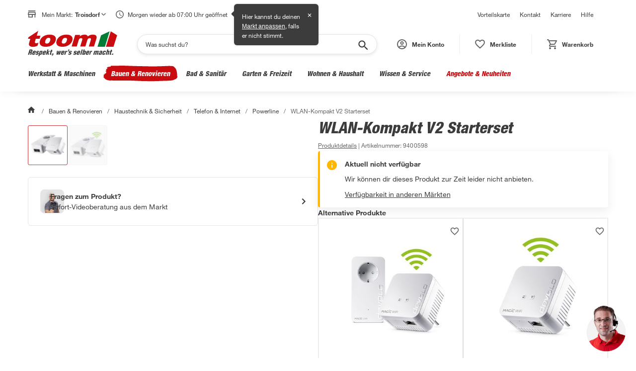

--- FILE ---
content_type: text/html; charset=utf-8
request_url: https://toom.de/p/wlan-kompakt-v2-starterset/9400598
body_size: 65198
content:

    <!DOCTYPE html>
    <html lang="de" >
      <head>
        <meta charset="UTF-8">
        <meta property="product:price:currency" content="EUR"/>
        <meta data-react-helmet="true" name="viewport" content="width=device-width, initial-scale=1, maximum-scale=5.0, minimum-scale=1.0"/><meta data-react-helmet="true" name="title" content="WLAN-Kompakt V2 Starterset"/><meta data-react-helmet="true" name="description" content="WLAN-Kompakt V2 Starterset: Starterset bestehend aus 2 Adaptern, genieße schnelles Internet über die Stromleitung ohne Signalverlust und Powerline Geschwindkeit bis zu 500 Mbits."/><meta data-react-helmet="true" name="keywords" content="WLAN-Kompakt V2 Starterset"/><meta data-react-helmet="true" property="product:price:amount" content="99.99"/><meta data-react-helmet="true" property="og:type" content="og:product"/><meta data-react-helmet="true" property="og:title" content="WLAN-Kompakt V2 Starterset"/><meta data-react-helmet="true" property="og:image" content="https://static.toom.de/produkte/bilder/9400598/9400598_01.png"/><meta data-react-helmet="true" property="og:description" content="Devolo Powerline bringt das Internet schnell und sicher über die hausinterne Stromleitung in jeden Raum. Alle Geräte werden zuverlässig per WLAN oder LAN-Kabel mit dem Internet verbunden – bester Empfang im ganzen Haus."/><meta data-react-helmet="true" property="og:url" content="https://toom.de/p/wlan-kompakt-v2-starterset/9400598"/>
        <title data-react-helmet="true">Devolo WLAN-Kompakt V2 Starterset | toom Baumarkt</title>
        <link rel="preconnect" href="https://static.toom.de">

        <link rel="shortcut icon" href="/favicon.ico" type="image/ico" />
        <link rel="icon" href="/favicon.ico" type="image/ico" />

        <link data-react-helmet="true" rel="canonical" href="https://toom.de/p/wlan-kompakt-v2-starterset/9400598"/>

        
    <script crossorigin src="https://static.toom.de/ui/scripts/react@18.3.1/umd/react.production.min.js"></script>
    <script crossorigin src="https://static.toom.de/ui/scripts/react-dom@18.3.1/umd/react-dom.production.min.js"></script>
    <script crossorigin src="https://static.toom.de/ui/scripts/@emotion/react@11.11.4/dist/emotion-react.umd.min.js"></script>
    <script crossorigin src="https://static.toom.de/ui/scripts/@emotion/styled@11.11.5/dist/emotion-styled.umd.min.js"></script>
    <script>
      window.react = window.React;
      window['react-dom'] = window.ReactDOM;
      window['@emotion/react'] = window.emotionReact;
      window['@emotion/styled'] = window.emotionStyled;
    </script>
  

        <script src="https://static.toom.de/pdp/4.19.7/pdp.browser.js" defer></script>
        <style data-emotion="css "></style>
      </head>
      <body >
        <div id="root" data-props="%7B%22header%22%3A%7B%22header%22%3A%5B%7B%22title%22%3A%22Vorteilskarte%22%2C%22link%22%3A%7B%22href%22%3A%22%2Fservice%2Fvorteilskarte%2F%22%2C%22text%22%3A%22Vorteilskarte%22%7D%7D%2C%7B%22title%22%3A%22Kontakt%22%2C%22link%22%3A%7B%22href%22%3A%22%2Fkontakt%2F%22%2C%22text%22%3A%22Kontakt%22%7D%7D%2C%7B%22title%22%3A%22Karriere%22%2C%22link%22%3A%7B%22href%22%3A%22https%3A%2F%2Fkarriere.toom.de%2F%3Futm_source%3Dtoomdeheader%26utm_medium%3Dcpc%22%2C%22text%22%3A%22Karriere%22%7D%7D%2C%7B%22title%22%3A%22Hilfe%22%2C%22link%22%3A%7B%22href%22%3A%22%2Fhilfe%2F%22%2C%22text%22%3A%22Hilfe%22%7D%7D%5D%2C%22navigation%22%3A%7B%22category%22%3A%5B%7B%22id%22%3A%221-10-00-00-00%22%2C%22image-url%22%3A%22https%3A%2F%2Fstatic.toom.de%2Fimg%2Fnavigation%2Fwerkstatt-maschinen.jpg%22%2C%22link%22%3A%7B%22href%22%3A%22%2Fwerkstatt-maschinen%2F%22%2C%22text%22%3A%22Werkstatt%20%26%20Maschinen%22%7D%2C%22subCategories%22%3A%5B%7B%22id%22%3A%221-10-06-00-00%22%2C%22image-url%22%3A%22https%3A%2F%2Fstatic.toom.de%2Fimg%2Fnavigation%2Fmesswerkzeuge.jpg%22%2C%22link%22%3A%7B%22href%22%3A%22%2Fc%2Fwerkstatt-maschinen%2Fmesswerkzeuge%22%2C%22text%22%3A%22Messwerkzeuge%22%7D%2C%22subCategories%22%3A%5B%7B%22id%22%3A%221-10-06-02-00%22%2C%22image-url%22%3A%22https%3A%2F%2Fstatic.toom.de%2Fui%2Flatest%2Fassets%2Fimg%2Ffallback_icon_96x96.png%22%2C%22link%22%3A%7B%22href%22%3A%22%2Fc%2Fwerkstatt-maschinen%2Fmesswerkzeuge%2Frichtlatten%22%2C%22text%22%3A%22Richtlatten%22%7D%7D%2C%7B%22id%22%3A%221-10-06-13-00%22%2C%22image-url%22%3A%22https%3A%2F%2Fstatic.toom.de%2Fui%2Flatest%2Fassets%2Fimg%2Ffallback_icon_96x96.png%22%2C%22link%22%3A%7B%22href%22%3A%22%2Fc%2Fwerkstatt-maschinen%2Fmesswerkzeuge%2Fwasserwaagen%22%2C%22text%22%3A%22Wasserwaagen%22%7D%7D%2C%7B%22id%22%3A%221-10-06-15-00%22%2C%22image-url%22%3A%22https%3A%2F%2Fstatic.toom.de%2Fui%2Flatest%2Fassets%2Fimg%2Ffallback_icon_96x96.png%22%2C%22link%22%3A%7B%22href%22%3A%22%2Fc%2Fwerkstatt-maschinen%2Fmesswerkzeuge%2Fbohrschablonen%22%2C%22text%22%3A%22Bohrschablonen%22%7D%7D%2C%7B%22id%22%3A%221-10-06-16-00%22%2C%22image-url%22%3A%22https%3A%2F%2Fstatic.toom.de%2Fui%2Flatest%2Fassets%2Fimg%2Ffallback_icon_96x96.png%22%2C%22link%22%3A%7B%22href%22%3A%22%2Fc%2Fwerkstatt-maschinen%2Fmesswerkzeuge%2Felektromessgeraete%22%2C%22text%22%3A%22Elektromessger%C3%A4te%22%7D%7D%2C%7B%22id%22%3A%221-10-06-10-00%22%2C%22image-url%22%3A%22https%3A%2F%2Fstatic.toom.de%2Fui%2Flatest%2Fassets%2Fimg%2Ffallback_icon_96x96.png%22%2C%22link%22%3A%7B%22href%22%3A%22%2Fc%2Fwerkstatt-maschinen%2Fmesswerkzeuge%2Flasermessgeraete%22%2C%22text%22%3A%22Lasermessger%C3%A4te%22%7D%7D%2C%7B%22id%22%3A%221-10-06-17-00%22%2C%22image-url%22%3A%22https%3A%2F%2Fstatic.toom.de%2Fui%2Flatest%2Fassets%2Fimg%2Ffallback_icon_96x96.png%22%2C%22link%22%3A%7B%22href%22%3A%22%2Fc%2Fwerkstatt-maschinen%2Fmesswerkzeuge%2Fenergiekostenmessgeraete%22%2C%22text%22%3A%22Energiekostenmessger%C3%A4te%22%7D%7D%2C%7B%22id%22%3A%221-10-06-18-00%22%2C%22image-url%22%3A%22https%3A%2F%2Fstatic.toom.de%2Fui%2Flatest%2Fassets%2Fimg%2Ffallback_icon_96x96.png%22%2C%22link%22%3A%7B%22href%22%3A%22%2Fc%2Fwerkstatt-maschinen%2Fmesswerkzeuge%2Ffeuchtigkeitsmessgeraete%22%2C%22text%22%3A%22Feuchtigkeitsmessger%C3%A4te%22%7D%7D%2C%7B%22id%22%3A%221-10-06-19-00%22%2C%22image-url%22%3A%22https%3A%2F%2Fstatic.toom.de%2Fui%2Flatest%2Fassets%2Fimg%2Ffallback_icon_96x96.png%22%2C%22link%22%3A%7B%22href%22%3A%22%2Fc%2Fwerkstatt-maschinen%2Fmesswerkzeuge%2Fgehrungsladen-schneidladen%22%2C%22text%22%3A%22Gehrungsladen%20%26%20Schneidladen%22%7D%7D%2C%7B%22id%22%3A%221-10-06-20-00%22%2C%22image-url%22%3A%22https%3A%2F%2Fstatic.toom.de%2Fui%2Flatest%2Fassets%2Fimg%2Ffallback_icon_96x96.png%22%2C%22link%22%3A%7B%22href%22%3A%22%2Fc%2Fwerkstatt-maschinen%2Fmesswerkzeuge%2Flehren%22%2C%22text%22%3A%22Lehren%22%7D%7D%2C%7B%22id%22%3A%221-10-06-21-00%22%2C%22image-url%22%3A%22https%3A%2F%2Fstatic.toom.de%2Fui%2Flatest%2Fassets%2Fimg%2Ffallback_icon_96x96.png%22%2C%22link%22%3A%7B%22href%22%3A%22%2Fc%2Fwerkstatt-maschinen%2Fmesswerkzeuge%2Fleitungssucher-ortungsgeraete%22%2C%22text%22%3A%22Leitungssucher%20%26%20Ortungsger%C3%A4te%22%7D%7D%2C%7B%22id%22%3A%221-10-06-22-00%22%2C%22image-url%22%3A%22https%3A%2F%2Fstatic.toom.de%2Fui%2Flatest%2Fassets%2Fimg%2Ffallback_icon_96x96.png%22%2C%22link%22%3A%7B%22href%22%3A%22%2Fc%2Fwerkstatt-maschinen%2Fmesswerkzeuge%2Fmessschieber%22%2C%22text%22%3A%22Messschieber%22%7D%7D%2C%7B%22id%22%3A%221-10-06-23-00%22%2C%22image-url%22%3A%22https%3A%2F%2Fstatic.toom.de%2Fui%2Flatest%2Fassets%2Fimg%2Ffallback_icon_96x96.png%22%2C%22link%22%3A%7B%22href%22%3A%22%2Fc%2Fwerkstatt-maschinen%2Fmesswerkzeuge%2Fnivelliergeraete%22%2C%22text%22%3A%22Nivellierger%C3%A4te%22%7D%7D%2C%7B%22id%22%3A%221-10-06-24-00%22%2C%22image-url%22%3A%22https%3A%2F%2Fstatic.toom.de%2Fui%2Flatest%2Fassets%2Fimg%2Ffallback_icon_96x96.png%22%2C%22link%22%3A%7B%22href%22%3A%22%2Fc%2Fwerkstatt-maschinen%2Fmesswerkzeuge%2Fstahlmassstab%22%2C%22text%22%3A%22Stahlma%C3%9Fstab%22%7D%7D%2C%7B%22id%22%3A%221-10-06-25-00%22%2C%22image-url%22%3A%22https%3A%2F%2Fstatic.toom.de%2Fui%2Flatest%2Fassets%2Fimg%2Ffallback_icon_96x96.png%22%2C%22link%22%3A%7B%22href%22%3A%22%2Fc%2Fwerkstatt-maschinen%2Fmesswerkzeuge%2Fwaermebildkameras%22%2C%22text%22%3A%22W%C3%A4rmebildkameras%22%7D%7D%2C%7B%22id%22%3A%221-10-06-26-00%22%2C%22image-url%22%3A%22https%3A%2F%2Fstatic.toom.de%2Fui%2Flatest%2Fassets%2Fimg%2Ffallback_icon_96x96.png%22%2C%22link%22%3A%7B%22href%22%3A%22%2Fc%2Fwerkstatt-maschinen%2Fmesswerkzeuge%2Fwinkelmesser-schmiegen%22%2C%22text%22%3A%22Winkelmesser%20%26%20Schmiegen%22%7D%7D%2C%7B%22id%22%3A%221-10-06-27-00%22%2C%22image-url%22%3A%22https%3A%2F%2Fstatic.toom.de%2Fui%2Flatest%2Fassets%2Fimg%2Ffallback_icon_96x96.png%22%2C%22link%22%3A%7B%22href%22%3A%22%2Fc%2Fwerkstatt-maschinen%2Fmesswerkzeuge%2Fzollstoecke%22%2C%22text%22%3A%22Zollst%C3%B6cke%22%7D%7D%2C%7B%22id%22%3A%221-10-06-28-00%22%2C%22image-url%22%3A%22https%3A%2F%2Fstatic.toom.de%2Fui%2Flatest%2Fassets%2Fimg%2Ffallback_icon_96x96.png%22%2C%22link%22%3A%7B%22href%22%3A%22%2Fc%2Fwerkstatt-maschinen%2Fmesswerkzeuge%2Fmassbaender%22%2C%22text%22%3A%22Ma%C3%9Fb%C3%A4nder%22%7D%7D%5D%7D%2C%7B%22id%22%3A%221-10-08-00-00%22%2C%22image-url%22%3A%22https%3A%2F%2Fstatic.toom.de%2Fimg%2Fnavigation%2Fhandwerkzeuge.jpg%22%2C%22link%22%3A%7B%22href%22%3A%22%2Fc%2Fwerkstatt-maschinen%2Fhandwerkzeuge%22%2C%22text%22%3A%22Handwerkzeuge%22%7D%2C%22subCategories%22%3A%5B%7B%22id%22%3A%221-10-08-01-00%22%2C%22image-url%22%3A%22https%3A%2F%2Fstatic.toom.de%2Fui%2Flatest%2Fassets%2Fimg%2Ffallback_icon_96x96.png%22%2C%22link%22%3A%7B%22href%22%3A%22%2Fc%2Fwerkstatt-maschinen%2Fhandwerkzeuge%2Faexte-beile-spaltkeile%22%2C%22text%22%3A%22%C3%84xte%2C%20Beile%20%26%20Spaltkeile%22%7D%7D%2C%7B%22id%22%3A%221-10-08-02-00%22%2C%22image-url%22%3A%22https%3A%2F%2Fstatic.toom.de%2Fui%2Flatest%2Fassets%2Fimg%2Ffallback_icon_96x96.png%22%2C%22link%22%3A%7B%22href%22%3A%22%2Fc%2Fwerkstatt-maschinen%2Fhandwerkzeuge%2Fbrecheisen-nageleisen%22%2C%22text%22%3A%22Brecheisen%20%26%20Nageleisen%22%7D%7D%2C%7B%22id%22%3A%221-10-08-03-00%22%2C%22image-url%22%3A%22https%3A%2F%2Fstatic.toom.de%2Fui%2Flatest%2Fassets%2Fimg%2Ffallback_icon_96x96.png%22%2C%22link%22%3A%7B%22href%22%3A%22%2Fc%2Fwerkstatt-maschinen%2Fhandwerkzeuge%2Fdrahtbuersten%22%2C%22text%22%3A%22Drahtb%C3%BCrsten%22%7D%7D%2C%7B%22id%22%3A%221-10-08-04-00%22%2C%22image-url%22%3A%22https%3A%2F%2Fstatic.toom.de%2Fui%2Flatest%2Fassets%2Fimg%2Ffallback_icon_96x96.png%22%2C%22link%22%3A%7B%22href%22%3A%22%2Fc%2Fwerkstatt-maschinen%2Fhandwerkzeuge%2Ffeilen-raspeln%22%2C%22text%22%3A%22Feilen%20%26%20Raspeln%22%7D%7D%2C%7B%22id%22%3A%221-10-08-05-00%22%2C%22image-url%22%3A%22https%3A%2F%2Fstatic.toom.de%2Fui%2Flatest%2Fassets%2Fimg%2Ffallback_icon_96x96.png%22%2C%22link%22%3A%7B%22href%22%3A%22%2Fc%2Fwerkstatt-maschinen%2Fhandwerkzeuge%2Fhaemmer%22%2C%22text%22%3A%22H%C3%A4mmer%22%7D%7D%2C%7B%22id%22%3A%221-10-08-06-00%22%2C%22image-url%22%3A%22https%3A%2F%2Fstatic.toom.de%2Fui%2Flatest%2Fassets%2Fimg%2Ffallback_icon_96x96.png%22%2C%22link%22%3A%7B%22href%22%3A%22%2Fc%2Fwerkstatt-maschinen%2Fhandwerkzeuge%2Fhandsaegen-saegeblaetter%22%2C%22text%22%3A%22Hands%C3%A4gen%20%26%20S%C3%A4gebl%C3%A4tter%22%7D%7D%2C%7B%22id%22%3A%221-10-08-07-00%22%2C%22image-url%22%3A%22https%3A%2F%2Fstatic.toom.de%2Fui%2Flatest%2Fassets%2Fimg%2Ffallback_icon_96x96.png%22%2C%22link%22%3A%7B%22href%22%3A%22%2Fc%2Fwerkstatt-maschinen%2Fhandwerkzeuge%2Fhobel-beitel%22%2C%22text%22%3A%22Hobel%20%26%20Beitel%22%7D%7D%2C%7B%22id%22%3A%221-10-08-08-00%22%2C%22image-url%22%3A%22https%3A%2F%2Fstatic.toom.de%2Fui%2Flatest%2Fassets%2Fimg%2Ffallback_icon_96x96.png%22%2C%22link%22%3A%7B%22href%22%3A%22%2Fc%2Fwerkstatt-maschinen%2Fhandwerkzeuge%2Fkartuschenpressen-schaumpistolen%22%2C%22text%22%3A%22Kartuschenpressen%20%26%20Schaumpistolen%22%7D%7D%2C%7B%22id%22%3A%221-10-08-09-00%22%2C%22image-url%22%3A%22https%3A%2F%2Fstatic.toom.de%2Fui%2Flatest%2Fassets%2Fimg%2Ffallback_icon_96x96.png%22%2C%22link%22%3A%7B%22href%22%3A%22%2Fc%2Fwerkstatt-maschinen%2Fhandwerkzeuge%2Fmaurerwerkzeuge-fliesenwerkzeuge%22%2C%22text%22%3A%22Maurerwerkzeuge%20%26%20Fliesenwerkzeuge%22%7D%7D%2C%7B%22id%22%3A%221-10-08-10-00%22%2C%22image-url%22%3A%22https%3A%2F%2Fstatic.toom.de%2Fui%2Flatest%2Fassets%2Fimg%2Ffallback_icon_96x96.png%22%2C%22link%22%3A%7B%22href%22%3A%22%2Fc%2Fwerkstatt-maschinen%2Fhandwerkzeuge%2Fmeissel%22%2C%22text%22%3A%22Mei%C3%9Fel%22%7D%7D%2C%7B%22id%22%3A%221-10-08-11-00%22%2C%22image-url%22%3A%22https%3A%2F%2Fstatic.toom.de%2Fui%2Flatest%2Fassets%2Fimg%2Ffallback_icon_96x96.png%22%2C%22link%22%3A%7B%22href%22%3A%22%2Fc%2Fwerkstatt-maschinen%2Fhandwerkzeuge%2Fmesser-scheren%22%2C%22text%22%3A%22Messer%20%26%20Scheren%22%7D%7D%2C%7B%22id%22%3A%221-10-08-13-00%22%2C%22image-url%22%3A%22https%3A%2F%2Fstatic.toom.de%2Fui%2Flatest%2Fassets%2Fimg%2Ffallback_icon_96x96.png%22%2C%22link%22%3A%7B%22href%22%3A%22%2Fc%2Fwerkstatt-maschinen%2Fhandwerkzeuge%2Fnietwerkzeuge%22%2C%22text%22%3A%22Nietwerkzeuge%22%7D%7D%2C%7B%22id%22%3A%221-10-08-14-00%22%2C%22image-url%22%3A%22https%3A%2F%2Fstatic.toom.de%2Fui%2Flatest%2Fassets%2Fimg%2Ffallback_icon_96x96.png%22%2C%22link%22%3A%7B%22href%22%3A%22%2Fc%2Fwerkstatt-maschinen%2Fhandwerkzeuge%2Fsanitaerwerkzeuge%22%2C%22text%22%3A%22Sanit%C3%A4rwerkzeuge%22%7D%7D%2C%7B%22id%22%3A%221-10-08-15-00%22%2C%22image-url%22%3A%22https%3A%2F%2Fstatic.toom.de%2Fui%2Flatest%2Fassets%2Fimg%2Ffallback_icon_96x96.png%22%2C%22link%22%3A%7B%22href%22%3A%22%2Fc%2Fwerkstatt-maschinen%2Fhandwerkzeuge%2Fschraubendreher-schraubenschluessel%22%2C%22text%22%3A%22Schraubendreher%20%26%20Schraubenschl%C3%BCssel%22%7D%7D%2C%7B%22id%22%3A%221-10-08-16-00%22%2C%22image-url%22%3A%22https%3A%2F%2Fstatic.toom.de%2Fui%2Flatest%2Fassets%2Fimg%2Ffallback_icon_96x96.png%22%2C%22link%22%3A%7B%22href%22%3A%22%2Fc%2Fwerkstatt-maschinen%2Fhandwerkzeuge%2Fspannwerkzeuge%22%2C%22text%22%3A%22Spannwerkzeuge%22%7D%7D%2C%7B%22id%22%3A%221-10-08-17-00%22%2C%22image-url%22%3A%22https%3A%2F%2Fstatic.toom.de%2Fui%2Flatest%2Fassets%2Fimg%2Ffallback_icon_96x96.png%22%2C%22link%22%3A%7B%22href%22%3A%22%2Fc%2Fwerkstatt-maschinen%2Fhandwerkzeuge%2Fwerkzeugsets-werkzeugkoffer%22%2C%22text%22%3A%22Werkzeugsets%20%26%20Werkzeugkoffer%22%7D%7D%2C%7B%22id%22%3A%221-10-08-18-00%22%2C%22image-url%22%3A%22https%3A%2F%2Fstatic.toom.de%2Fui%2Flatest%2Fassets%2Fimg%2Ffallback_icon_96x96.png%22%2C%22link%22%3A%7B%22href%22%3A%22%2Fc%2Fwerkstatt-maschinen%2Fhandwerkzeuge%2Fzangen%22%2C%22text%22%3A%22Zangen%22%7D%7D%5D%7D%2C%7B%22id%22%3A%221-10-07-00-00%22%2C%22image-url%22%3A%22https%3A%2F%2Fstatic.toom.de%2Fimg%2Fnavigation%2Freinigungsmaschinen.jpg%22%2C%22link%22%3A%7B%22href%22%3A%22%2Fc%2Fwerkstatt-maschinen%2Freinigungsmaschinen%22%2C%22text%22%3A%22Reinigungsmaschinen%22%7D%2C%22subCategories%22%3A%5B%7B%22id%22%3A%221-10-07-01-00%22%2C%22image-url%22%3A%22https%3A%2F%2Fstatic.toom.de%2Fui%2Flatest%2Fassets%2Fimg%2Ffallback_icon_96x96.png%22%2C%22link%22%3A%7B%22href%22%3A%22%2Fc%2Fwerkstatt-maschinen%2Freinigungsmaschinen%2Fhochdruckreiniger%22%2C%22text%22%3A%22Hochdruckreiniger%22%7D%7D%2C%7B%22id%22%3A%221-10-07-02-00%22%2C%22image-url%22%3A%22https%3A%2F%2Fstatic.toom.de%2Fui%2Flatest%2Fassets%2Fimg%2Ffallback_icon_96x96.png%22%2C%22link%22%3A%7B%22href%22%3A%22%2Fc%2Fwerkstatt-maschinen%2Freinigungsmaschinen%2Fkehrmaschinen%22%2C%22text%22%3A%22Kehrmaschinen%22%7D%7D%2C%7B%22id%22%3A%221-10-07-04-00%22%2C%22image-url%22%3A%22https%3A%2F%2Fstatic.toom.de%2Fui%2Flatest%2Fassets%2Fimg%2Ffallback_icon_96x96.png%22%2C%22link%22%3A%7B%22href%22%3A%22%2Fc%2Fwerkstatt-maschinen%2Freinigungsmaschinen%2Fzubehoer-fuer-reinigungsmaschinen%22%2C%22text%22%3A%22Zubeh%C3%B6r%20f%C3%BCr%20Reinigungsmaschinen%22%7D%7D%2C%7B%22id%22%3A%221-10-07-05-00%22%2C%22image-url%22%3A%22https%3A%2F%2Fstatic.toom.de%2Fui%2Flatest%2Fassets%2Fimg%2Ffallback_icon_96x96.png%22%2C%22link%22%3A%7B%22href%22%3A%22%2Fc%2Fwerkstatt-maschinen%2Freinigungsmaschinen%2Fnasssauger-trockensauger%22%2C%22text%22%3A%22Nasssauger%20%26%20Trockensauger%22%7D%7D%5D%7D%2C%7B%22id%22%3A%221-10-01-00-00%22%2C%22image-url%22%3A%22https%3A%2F%2Fstatic.toom.de%2Fimg%2Fnavigation%2Feisenwaren-beschlaege.jpg%22%2C%22link%22%3A%7B%22href%22%3A%22%2Fc%2Fwerkstatt-maschinen%2Feisenwaren-beschlaege%22%2C%22text%22%3A%22Eisenwaren%20%26%20Beschl%C3%A4ge%22%7D%2C%22subCategories%22%3A%5B%7B%22id%22%3A%221-10-01-01-00%22%2C%22image-url%22%3A%22https%3A%2F%2Fstatic.toom.de%2Fui%2Flatest%2Fassets%2Fimg%2Ffallback_icon_96x96.png%22%2C%22link%22%3A%7B%22href%22%3A%22%2Fc%2Fwerkstatt-maschinen%2Feisenwaren-beschlaege%2Fnaegel-stifte-haken%22%2C%22text%22%3A%22N%C3%A4gel%2C%20Stifte%20%26%20Haken%22%7D%7D%2C%7B%22id%22%3A%221-10-01-02-00%22%2C%22image-url%22%3A%22https%3A%2F%2Fstatic.toom.de%2Fui%2Flatest%2Fassets%2Fimg%2Ffallback_icon_96x96.png%22%2C%22link%22%3A%7B%22href%22%3A%22%2Fc%2Fwerkstatt-maschinen%2Feisenwaren-beschlaege%2Fketten-seile-draehte%22%2C%22text%22%3A%22Ketten%2C%20Seile%20%26%20Dr%C3%A4hte%22%7D%7D%2C%7B%22id%22%3A%221-10-01-03-00%22%2C%22image-url%22%3A%22https%3A%2F%2Fstatic.toom.de%2Fui%2Flatest%2Fassets%2Fimg%2Ffallback_icon_96x96.png%22%2C%22link%22%3A%7B%22href%22%3A%22%2Fc%2Fwerkstatt-maschinen%2Feisenwaren-beschlaege%2Frollen-raeder%22%2C%22text%22%3A%22Rollen%20%26%20R%C3%A4der%22%7D%7D%2C%7B%22id%22%3A%221-10-01-04-00%22%2C%22image-url%22%3A%22https%3A%2F%2Fstatic.toom.de%2Fui%2Flatest%2Fassets%2Fimg%2Ffallback_icon_96x96.png%22%2C%22link%22%3A%7B%22href%22%3A%22%2Fc%2Fwerkstatt-maschinen%2Feisenwaren-beschlaege%2Fschrauben%22%2C%22text%22%3A%22Schrauben%22%7D%7D%2C%7B%22id%22%3A%221-10-01-05-00%22%2C%22image-url%22%3A%22https%3A%2F%2Fstatic.toom.de%2Fui%2Flatest%2Fassets%2Fimg%2Ffallback_icon_96x96.png%22%2C%22link%22%3A%7B%22href%22%3A%22%2Fc%2Fwerkstatt-maschinen%2Feisenwaren-beschlaege%2Fmuttern%22%2C%22text%22%3A%22Muttern%22%7D%7D%2C%7B%22id%22%3A%221-10-01-06-00%22%2C%22image-url%22%3A%22https%3A%2F%2Fstatic.toom.de%2Fui%2Flatest%2Fassets%2Fimg%2Ffallback_icon_96x96.png%22%2C%22link%22%3A%7B%22href%22%3A%22%2Fc%2Fwerkstatt-maschinen%2Feisenwaren-beschlaege%2Fduebel%22%2C%22text%22%3A%22D%C3%BCbel%22%7D%7D%2C%7B%22id%22%3A%221-10-01-07-00%22%2C%22image-url%22%3A%22https%3A%2F%2Fstatic.toom.de%2Fui%2Flatest%2Fassets%2Fimg%2Ffallback_icon_96x96.png%22%2C%22link%22%3A%7B%22href%22%3A%22%2Fc%2Fwerkstatt-maschinen%2Feisenwaren-beschlaege%2Frohre%22%2C%22text%22%3A%22Rohre%22%7D%7D%2C%7B%22id%22%3A%221-10-01-08-00%22%2C%22image-url%22%3A%22https%3A%2F%2Fstatic.toom.de%2Fui%2Flatest%2Fassets%2Fimg%2Ffallback_icon_96x96.png%22%2C%22link%22%3A%7B%22href%22%3A%22%2Fc%2Fwerkstatt-maschinen%2Feisenwaren-beschlaege%2Fbleche%22%2C%22text%22%3A%22Bleche%22%7D%7D%2C%7B%22id%22%3A%221-10-01-09-00%22%2C%22image-url%22%3A%22https%3A%2F%2Fstatic.toom.de%2Fui%2Flatest%2Fassets%2Fimg%2Ffallback_icon_96x96.png%22%2C%22link%22%3A%7B%22href%22%3A%22%2Fc%2Fwerkstatt-maschinen%2Feisenwaren-beschlaege%2Fprofile%22%2C%22text%22%3A%22Profile%22%7D%7D%2C%7B%22id%22%3A%221-10-01-10-00%22%2C%22image-url%22%3A%22https%3A%2F%2Fstatic.toom.de%2Fui%2Flatest%2Fassets%2Fimg%2Ffallback_icon_96x96.png%22%2C%22link%22%3A%7B%22href%22%3A%22%2Fc%2Fwerkstatt-maschinen%2Feisenwaren-beschlaege%2Fholzverbinder-baubeschlaege%22%2C%22text%22%3A%22Holzverbinder%20%26%20Baubeschl%C3%A4ge%22%7D%7D%2C%7B%22id%22%3A%221-10-01-11-00%22%2C%22image-url%22%3A%22https%3A%2F%2Fstatic.toom.de%2Fui%2Flatest%2Fassets%2Fimg%2Ffallback_icon_96x96.png%22%2C%22link%22%3A%7B%22href%22%3A%22%2Fc%2Fwerkstatt-maschinen%2Feisenwaren-beschlaege%2Fbriefkaesten-hausnummern%22%2C%22text%22%3A%22Briefk%C3%A4sten%20%26%20Hausnummern%22%7D%7D%5D%7D%2C%7B%22id%22%3A%221-10-02-00-00%22%2C%22image-url%22%3A%22https%3A%2F%2Fstatic.toom.de%2Fimg%2Fnavigation%2Fwerkstatteinrichtung.jpg%22%2C%22link%22%3A%7B%22href%22%3A%22%2Fc%2Fwerkstatt-maschinen%2Fwerkstatteinrichtung%22%2C%22text%22%3A%22Werkstatteinrichtung%22%7D%2C%22subCategories%22%3A%5B%7B%22id%22%3A%221-10-02-01-00%22%2C%22image-url%22%3A%22https%3A%2F%2Fstatic.toom.de%2Fui%2Flatest%2Fassets%2Fimg%2Ffallback_icon_96x96.png%22%2C%22link%22%3A%7B%22href%22%3A%22%2Fc%2Fwerkstatt-maschinen%2Fwerkstatteinrichtung%2Fwerkbaenke-tische%22%2C%22text%22%3A%22Werkb%C3%A4nke%20%26%20-tische%22%7D%7D%2C%7B%22id%22%3A%221-10-02-03-00%22%2C%22image-url%22%3A%22https%3A%2F%2Fstatic.toom.de%2Fui%2Flatest%2Fassets%2Fimg%2Ffallback_icon_96x96.png%22%2C%22link%22%3A%7B%22href%22%3A%22%2Fc%2Fwerkstatt-maschinen%2Fwerkstatteinrichtung%2Fwerkstattschraenke%22%2C%22text%22%3A%22Werkstattschr%C3%A4nke%22%7D%7D%2C%7B%22id%22%3A%221-10-02-02-00%22%2C%22image-url%22%3A%22https%3A%2F%2Fstatic.toom.de%2Fui%2Flatest%2Fassets%2Fimg%2Ffallback_icon_96x96.png%22%2C%22link%22%3A%7B%22href%22%3A%22%2Fc%2Fwerkstatt-maschinen%2Fwerkstatteinrichtung%2Fwerkstattwagen%22%2C%22text%22%3A%22Werkstattwagen%22%7D%7D%2C%7B%22id%22%3A%221-10-02-04-00%22%2C%22image-url%22%3A%22https%3A%2F%2Fstatic.toom.de%2Fui%2Flatest%2Fassets%2Fimg%2Ffallback_icon_96x96.png%22%2C%22link%22%3A%7B%22href%22%3A%22%2Fc%2Fwerkstatt-maschinen%2Fwerkstatteinrichtung%2Fwerkstattregale%22%2C%22text%22%3A%22Werkstattregale%22%7D%7D%2C%7B%22id%22%3A%221-10-02-05-00%22%2C%22image-url%22%3A%22https%3A%2F%2Fstatic.toom.de%2Fui%2Flatest%2Fassets%2Fimg%2Ffallback_icon_96x96.png%22%2C%22link%22%3A%7B%22href%22%3A%22%2Fc%2Fwerkstatt-maschinen%2Fwerkstatteinrichtung%2Fmoebelkarren-transportroller%22%2C%22text%22%3A%22M%C3%B6belkarren%20%26%20Transportroller%22%7D%7D%2C%7B%22id%22%3A%221-10-02-07-00%22%2C%22image-url%22%3A%22https%3A%2F%2Fstatic.toom.de%2Fui%2Flatest%2Fassets%2Fimg%2Ffallback_icon_96x96.png%22%2C%22link%22%3A%7B%22href%22%3A%22%2Fc%2Fwerkstatt-maschinen%2Fwerkstatteinrichtung%2Flochwandsysteme%22%2C%22text%22%3A%22Lochwandsysteme%22%7D%7D%2C%7B%22id%22%3A%221-10-02-06-00%22%2C%22image-url%22%3A%22https%3A%2F%2Fstatic.toom.de%2Fui%2Flatest%2Fassets%2Fimg%2Ffallback_icon_96x96.png%22%2C%22link%22%3A%7B%22href%22%3A%22%2Fc%2Fwerkstatt-maschinen%2Fwerkstatteinrichtung%2Farbeitsleuchten-baustrahler%22%2C%22text%22%3A%22Arbeitsleuchten%20%26%20Baustrahler%22%7D%7D%2C%7B%22id%22%3A%221-10-02-08-00%22%2C%22image-url%22%3A%22https%3A%2F%2Fstatic.toom.de%2Fui%2Flatest%2Fassets%2Fimg%2Ffallback_icon_96x96.png%22%2C%22link%22%3A%7B%22href%22%3A%22%2Fc%2Fwerkstatt-maschinen%2Fwerkstatteinrichtung%2Fsichtlagerkaesten%22%2C%22text%22%3A%22Sichtlagerk%C3%A4sten%22%7D%7D%5D%7D%2C%7B%22id%22%3A%221-10-03-00-00%22%2C%22image-url%22%3A%22https%3A%2F%2Fstatic.toom.de%2Fimg%2Fnavigation%2Felektrowerkzeuge.jpg%22%2C%22link%22%3A%7B%22href%22%3A%22%2Fc%2Fwerkstatt-maschinen%2Felektrowerkzeuge%22%2C%22text%22%3A%22Elektrowerkzeuge%22%7D%2C%22subCategories%22%3A%5B%7B%22id%22%3A%221-10-03-35-00%22%2C%22image-url%22%3A%22https%3A%2F%2Fstatic.toom.de%2Fui%2Flatest%2Fassets%2Fimg%2Ffallback_icon_96x96.png%22%2C%22link%22%3A%7B%22href%22%3A%22%2Fc%2Fwerkstatt-maschinen%2Felektrowerkzeuge%2Fmoertelruehrer-ruehrwerke%22%2C%22text%22%3A%22M%C3%B6rtelr%C3%BChrer%20%26%20R%C3%BChrwerke%22%7D%7D%2C%7B%22id%22%3A%221-10-03-32-00%22%2C%22image-url%22%3A%22https%3A%2F%2Fstatic.toom.de%2Fui%2Flatest%2Fassets%2Fimg%2Ffallback_icon_96x96.png%22%2C%22link%22%3A%7B%22href%22%3A%22%2Fc%2Fwerkstatt-maschinen%2Felektrowerkzeuge%2Ffliesenschneidmaschinen%22%2C%22text%22%3A%22Fliesenschneidmaschinen%22%7D%7D%2C%7B%22id%22%3A%221-10-03-33-00%22%2C%22image-url%22%3A%22https%3A%2F%2Fstatic.toom.de%2Fui%2Flatest%2Fassets%2Fimg%2Ffallback_icon_96x96.png%22%2C%22link%22%3A%7B%22href%22%3A%22%2Fc%2Fwerkstatt-maschinen%2Felektrowerkzeuge%2Fheissklebepistolen-heissklebestifte%22%2C%22text%22%3A%22Hei%C3%9Fklebepistolen%20%26%20Hei%C3%9Fklebestifte%22%7D%7D%2C%7B%22id%22%3A%221-10-03-20-00%22%2C%22image-url%22%3A%22https%3A%2F%2Fstatic.toom.de%2Fui%2Flatest%2Fassets%2Fimg%2Ffallback_icon_96x96.png%22%2C%22link%22%3A%7B%22href%22%3A%22%2Fc%2Fwerkstatt-maschinen%2Felektrowerkzeuge%2Fakkus-ladegeraete%22%2C%22text%22%3A%22Akkus%20%26%20Ladeger%C3%A4te%22%7D%7D%2C%7B%22id%22%3A%221-10-03-25-00%22%2C%22image-url%22%3A%22https%3A%2F%2Fstatic.toom.de%2Fui%2Flatest%2Fassets%2Fimg%2Ffallback_icon_96x96.png%22%2C%22link%22%3A%7B%22href%22%3A%22%2Fc%2Fwerkstatt-maschinen%2Felektrowerkzeuge%2Fbohrmaschinen-bohrschrauber%22%2C%22text%22%3A%22Bohrmaschinen%20%26%20Bohrschrauber%22%7D%7D%2C%7B%22id%22%3A%221-10-03-34-00%22%2C%22image-url%22%3A%22https%3A%2F%2Fstatic.toom.de%2Fui%2Flatest%2Fassets%2Fimg%2Ffallback_icon_96x96.png%22%2C%22link%22%3A%7B%22href%22%3A%22%2Fc%2Fwerkstatt-maschinen%2Felektrowerkzeuge%2Fsteinknacker-steintrennmaschinen%22%2C%22text%22%3A%22Steinknacker%20%26%20Steintrennmaschinen%22%7D%7D%2C%7B%22id%22%3A%221-10-03-22-00%22%2C%22image-url%22%3A%22https%3A%2F%2Fstatic.toom.de%2Fui%2Flatest%2Fassets%2Fimg%2Ffallback_icon_96x96.png%22%2C%22link%22%3A%7B%22href%22%3A%22%2Fc%2Fwerkstatt-maschinen%2Felektrowerkzeuge%2Fmaschinen-sets%22%2C%22text%22%3A%22Maschinen-Sets%22%7D%7D%2C%7B%22id%22%3A%221-10-03-28-00%22%2C%22image-url%22%3A%22https%3A%2F%2Fstatic.toom.de%2Fui%2Flatest%2Fassets%2Fimg%2Ffallback_icon_96x96.png%22%2C%22link%22%3A%7B%22href%22%3A%22%2Fc%2Fwerkstatt-maschinen%2Felektrowerkzeuge%2Fschleifmaschinen-trennmaschinen%22%2C%22text%22%3A%22Schleifmaschinen%20%26%20Trennmaschinen%22%7D%7D%2C%7B%22id%22%3A%221-10-03-29-00%22%2C%22image-url%22%3A%22https%3A%2F%2Fstatic.toom.de%2Fui%2Flatest%2Fassets%2Fimg%2Ffallback_icon_96x96.png%22%2C%22link%22%3A%7B%22href%22%3A%22%2Fc%2Fwerkstatt-maschinen%2Felektrowerkzeuge%2Fschweissgeraete-loetkolben%22%2C%22text%22%3A%22Schwei%C3%9Fger%C3%A4te%20%26%20L%C3%B6tkolben%22%7D%7D%2C%7B%22id%22%3A%221-10-03-30-00%22%2C%22image-url%22%3A%22https%3A%2F%2Fstatic.toom.de%2Fui%2Flatest%2Fassets%2Fimg%2Ffallback_icon_96x96.png%22%2C%22link%22%3A%7B%22href%22%3A%22%2Fc%2Fwerkstatt-maschinen%2Felektrowerkzeuge%2Fstromerzeuger%22%2C%22text%22%3A%22Stromerzeuger%22%7D%7D%2C%7B%22id%22%3A%221-10-03-31-00%22%2C%22image-url%22%3A%22https%3A%2F%2Fstatic.toom.de%2Fui%2Flatest%2Fassets%2Fimg%2Ffallback_icon_96x96.png%22%2C%22link%22%3A%7B%22href%22%3A%22%2Fc%2Fwerkstatt-maschinen%2Felektrowerkzeuge%2Ftacker-druckluftnagler%22%2C%22text%22%3A%22Tacker%20%26%20Druckluftnagler%22%7D%7D%2C%7B%22id%22%3A%221-10-03-03-00%22%2C%22image-url%22%3A%22https%3A%2F%2Fstatic.toom.de%2Fui%2Flatest%2Fassets%2Fimg%2Ffallback_icon_96x96.png%22%2C%22link%22%3A%7B%22href%22%3A%22%2Fc%2Fwerkstatt-maschinen%2Felektrowerkzeuge%2Fholzspalter%22%2C%22text%22%3A%22Holzspalter%22%7D%7D%2C%7B%22id%22%3A%221-10-03-04-00%22%2C%22image-url%22%3A%22https%3A%2F%2Fstatic.toom.de%2Fui%2Flatest%2Fassets%2Fimg%2Ffallback_icon_96x96.png%22%2C%22link%22%3A%7B%22href%22%3A%22%2Fc%2Fwerkstatt-maschinen%2Felektrowerkzeuge%2Fhobel-fraesen%22%2C%22text%22%3A%22Hobel%20%26%20Fr%C3%A4sen%22%7D%7D%2C%7B%22id%22%3A%221-10-03-06-00%22%2C%22image-url%22%3A%22https%3A%2F%2Fstatic.toom.de%2Fui%2Flatest%2Fassets%2Fimg%2Ffallback_icon_96x96.png%22%2C%22link%22%3A%7B%22href%22%3A%22%2Fc%2Fwerkstatt-maschinen%2Felektrowerkzeuge%2Fbetonmischer%22%2C%22text%22%3A%22Betonmischer%22%7D%7D%2C%7B%22id%22%3A%221-10-03-08-00%22%2C%22image-url%22%3A%22https%3A%2F%2Fstatic.toom.de%2Fui%2Flatest%2Fassets%2Fimg%2Ffallback_icon_96x96.png%22%2C%22link%22%3A%7B%22href%22%3A%22%2Fc%2Fwerkstatt-maschinen%2Felektrowerkzeuge%2Fsaegen%22%2C%22text%22%3A%22S%C3%A4gen%22%7D%7D%2C%7B%22id%22%3A%221-10-03-11-00%22%2C%22image-url%22%3A%22https%3A%2F%2Fstatic.toom.de%2Fui%2Flatest%2Fassets%2Fimg%2Ffallback_icon_96x96.png%22%2C%22link%22%3A%7B%22href%22%3A%22%2Fc%2Fwerkstatt-maschinen%2Felektrowerkzeuge%2Fkompressoren%22%2C%22text%22%3A%22Kompressoren%22%7D%7D%2C%7B%22id%22%3A%221-10-03-18-00%22%2C%22image-url%22%3A%22https%3A%2F%2Fstatic.toom.de%2Fui%2Flatest%2Fassets%2Fimg%2Ffallback_icon_96x96.png%22%2C%22link%22%3A%7B%22href%22%3A%22%2Fc%2Fwerkstatt-maschinen%2Felektrowerkzeuge%2Fheissluftgeraete%22%2C%22text%22%3A%22Hei%C3%9Fluftger%C3%A4te%22%7D%7D%5D%7D%5D%7D%2C%7B%22id%22%3A%221-20-00-00-00%22%2C%22image-url%22%3A%22https%3A%2F%2Fstatic.toom.de%2Fimg%2Fnavigation%2Fbauen-renovieren.jpg%22%2C%22link%22%3A%7B%22href%22%3A%22%2Fbauen-renovieren%2F%22%2C%22text%22%3A%22Bauen%20%26%20Renovieren%22%7D%2C%22subCategories%22%3A%5B%7B%22id%22%3A%221-20-13-00-00%22%2C%22image-url%22%3A%22https%3A%2F%2Fstatic.toom.de%2Fimg%2Fnavigation%2Fhaustechnik-sicherheit.jpg%22%2C%22link%22%3A%7B%22href%22%3A%22%2Fc%2Fbauen-renovieren%2Fhaustechnik-sicherheit%22%2C%22text%22%3A%22Haustechnik%20%26%20Sicherheit%22%7D%2C%22subCategories%22%3A%5B%7B%22id%22%3A%221-20-13-07-00%22%2C%22image-url%22%3A%22https%3A%2F%2Fstatic.toom.de%2Fui%2Flatest%2Fassets%2Fimg%2Ffallback_icon_96x96.png%22%2C%22link%22%3A%7B%22href%22%3A%22%2Fc%2Fbauen-renovieren%2Fhaustechnik-sicherheit%2Fbrandschutz%22%2C%22text%22%3A%22Brandschutz%22%7D%7D%2C%7B%22id%22%3A%221-20-13-01-00%22%2C%22image-url%22%3A%22https%3A%2F%2Fstatic.toom.de%2Fui%2Flatest%2Fassets%2Fimg%2Ffallback_icon_96x96.png%22%2C%22link%22%3A%7B%22href%22%3A%22%2Fc%2Fbauen-renovieren%2Fhaustechnik-sicherheit%2Fsicherheitstechnik%22%2C%22text%22%3A%22Sicherheitstechnik%22%7D%7D%2C%7B%22id%22%3A%221-20-13-03-00%22%2C%22image-url%22%3A%22https%3A%2F%2Fstatic.toom.de%2Fui%2Flatest%2Fassets%2Fimg%2Ffallback_icon_96x96.png%22%2C%22link%22%3A%7B%22href%22%3A%22%2Fc%2Fbauen-renovieren%2Fhaustechnik-sicherheit%2Fklingelanlagen%22%2C%22text%22%3A%22Klingelanlagen%22%7D%7D%2C%7B%22id%22%3A%221-20-13-04-00%22%2C%22image-url%22%3A%22https%3A%2F%2Fstatic.toom.de%2Fui%2Flatest%2Fassets%2Fimg%2Ffallback_icon_96x96.png%22%2C%22link%22%3A%7B%22href%22%3A%22%2Fc%2Fbauen-renovieren%2Fhaustechnik-sicherheit%2Ftresore-geldkassetten%22%2C%22text%22%3A%22Tresore%20%26%20Geldkassetten%22%7D%7D%2C%7B%22id%22%3A%221-20-13-05-00%22%2C%22image-url%22%3A%22https%3A%2F%2Fstatic.toom.de%2Fui%2Flatest%2Fassets%2Fimg%2Ffallback_icon_96x96.png%22%2C%22link%22%3A%7B%22href%22%3A%22%2Fc%2Fbauen-renovieren%2Fhaustechnik-sicherheit%2Ftelefon-internet%22%2C%22text%22%3A%22Telefon%20%26%20Internet%22%7D%7D%2C%7B%22id%22%3A%221-20-13-06-00%22%2C%22image-url%22%3A%22https%3A%2F%2Fstatic.toom.de%2Fui%2Flatest%2Fassets%2Fimg%2Ffallback_icon_96x96.png%22%2C%22link%22%3A%7B%22href%22%3A%22%2Fc%2Fbauen-renovieren%2Fhaustechnik-sicherheit%2Faudio-video%22%2C%22text%22%3A%22Audio%20%26%20Video%22%7D%7D%5D%7D%2C%7B%22id%22%3A%221-20-16-00-00%22%2C%22image-url%22%3A%22https%3A%2F%2Fstatic.toom.de%2Fimg%2Fnavigation%2Ffarben-lacke-holzschutz.jpg%22%2C%22link%22%3A%7B%22href%22%3A%22%2Fc%2Fbauen-renovieren%2Ffarben-lacke-holzschutz%22%2C%22text%22%3A%22Farben%2C%20Lacke%20%26%20Holzschutz%22%7D%2C%22subCategories%22%3A%5B%7B%22id%22%3A%221-20-16-01-00%22%2C%22image-url%22%3A%22https%3A%2F%2Fstatic.toom.de%2Fui%2Flatest%2Fassets%2Fimg%2Ffallback_icon_96x96.png%22%2C%22link%22%3A%7B%22href%22%3A%22%2Fc%2Fbauen-renovieren%2Ffarben-lacke-holzschutz%2Ffarben%22%2C%22text%22%3A%22Farben%22%7D%7D%2C%7B%22id%22%3A%221-20-16-02-00%22%2C%22image-url%22%3A%22https%3A%2F%2Fstatic.toom.de%2Fui%2Flatest%2Fassets%2Fimg%2Ffallback_icon_96x96.png%22%2C%22link%22%3A%7B%22href%22%3A%22%2Fc%2Fbauen-renovieren%2Ffarben-lacke-holzschutz%2Fholzschutz-holzpflege%22%2C%22text%22%3A%22Holzschutz%20%26%20Holzpflege%22%7D%7D%2C%7B%22id%22%3A%221-20-16-03-00%22%2C%22image-url%22%3A%22https%3A%2F%2Fstatic.toom.de%2Fui%2Flatest%2Fassets%2Fimg%2Ffallback_icon_96x96.png%22%2C%22link%22%3A%7B%22href%22%3A%22%2Fc%2Fbauen-renovieren%2Ffarben-lacke-holzschutz%2Flacke%22%2C%22text%22%3A%22Lacke%22%7D%7D%2C%7B%22id%22%3A%221-20-16-04-00%22%2C%22image-url%22%3A%22https%3A%2F%2Fstatic.toom.de%2Fui%2Flatest%2Fassets%2Fimg%2Ffallback_icon_96x96.png%22%2C%22link%22%3A%7B%22href%22%3A%22%2Fc%2Fbauen-renovieren%2Ffarben-lacke-holzschutz%2Fmalerbedarf%22%2C%22text%22%3A%22Malerbedarf%22%7D%7D%2C%7B%22id%22%3A%221-20-16-06-00%22%2C%22image-url%22%3A%22https%3A%2F%2Fstatic.toom.de%2Fui%2Flatest%2Fassets%2Fimg%2Ffallback_icon_96x96.png%22%2C%22link%22%3A%7B%22href%22%3A%22%2Fc%2Fbauen-renovieren%2Ffarben-lacke-holzschutz%2Finnenputze-streichputze%22%2C%22text%22%3A%22Innenputze%20%26%20Streichputze%22%7D%7D%5D%7D%2C%7B%22id%22%3A%221-20-18-00-00%22%2C%22image-url%22%3A%22https%3A%2F%2Fstatic.toom.de%2Fimg%2Fnavigation%2Fbodenbelaege.jpg%22%2C%22link%22%3A%7B%22href%22%3A%22%2Fc%2Fbauen-renovieren%2Fbodenbelaege%22%2C%22text%22%3A%22Bodenbel%C3%A4ge%22%7D%2C%22subCategories%22%3A%5B%7B%22id%22%3A%221-20-18-01-00%22%2C%22image-url%22%3A%22https%3A%2F%2Fstatic.toom.de%2Fui%2Flatest%2Fassets%2Fimg%2Ffallback_icon_96x96.png%22%2C%22link%22%3A%7B%22href%22%3A%22%2Fc%2Fbauen-renovieren%2Fbodenbelaege%2Fcv-boeden%22%2C%22text%22%3A%22CV-B%C3%B6den%22%7D%7D%2C%7B%22id%22%3A%221-20-18-04-00%22%2C%22image-url%22%3A%22https%3A%2F%2Fstatic.toom.de%2Fui%2Flatest%2Fassets%2Fimg%2Ffallback_icon_96x96.png%22%2C%22link%22%3A%7B%22href%22%3A%22%2Fc%2Fbauen-renovieren%2Fbodenbelaege%2Fkorkboeden%22%2C%22text%22%3A%22Korkb%C3%B6den%22%7D%7D%2C%7B%22id%22%3A%221-20-18-05-00%22%2C%22image-url%22%3A%22https%3A%2F%2Fstatic.toom.de%2Fui%2Flatest%2Fassets%2Fimg%2Ffallback_icon_96x96.png%22%2C%22link%22%3A%7B%22href%22%3A%22%2Fc%2Fbauen-renovieren%2Fbodenbelaege%2Flaminat%22%2C%22text%22%3A%22Laminat%22%7D%7D%2C%7B%22id%22%3A%221-20-18-06-00%22%2C%22image-url%22%3A%22https%3A%2F%2Fstatic.toom.de%2Fui%2Flatest%2Fassets%2Fimg%2Ffallback_icon_96x96.png%22%2C%22link%22%3A%7B%22href%22%3A%22%2Fc%2Fbauen-renovieren%2Fbodenbelaege%2Fleisten-profile%22%2C%22text%22%3A%22Leisten%20%26%20Profile%22%7D%7D%2C%7B%22id%22%3A%221-20-18-08-00%22%2C%22image-url%22%3A%22https%3A%2F%2Fstatic.toom.de%2Fui%2Flatest%2Fassets%2Fimg%2Ffallback_icon_96x96.png%22%2C%22link%22%3A%7B%22href%22%3A%22%2Fc%2Fbauen-renovieren%2Fbodenbelaege%2Fparkett%22%2C%22text%22%3A%22Parkett%22%7D%7D%2C%7B%22id%22%3A%221-20-18-09-00%22%2C%22image-url%22%3A%22https%3A%2F%2Fstatic.toom.de%2Fui%2Flatest%2Fassets%2Fimg%2Ffallback_icon_96x96.png%22%2C%22link%22%3A%7B%22href%22%3A%22%2Fc%2Fbauen-renovieren%2Fbodenbelaege%2Ftrittschalldaemmungen%22%2C%22text%22%3A%22Trittschalld%C3%A4mmungen%22%7D%7D%2C%7B%22id%22%3A%221-20-18-10-00%22%2C%22image-url%22%3A%22https%3A%2F%2Fstatic.toom.de%2Fui%2Flatest%2Fassets%2Fimg%2Ffallback_icon_96x96.png%22%2C%22link%22%3A%7B%22href%22%3A%22%2Fc%2Fbauen-renovieren%2Fbodenbelaege%2Fverlegewerkzeug%22%2C%22text%22%3A%22Verlegewerkzeug%22%7D%7D%2C%7B%22id%22%3A%221-20-18-13-00%22%2C%22image-url%22%3A%22https%3A%2F%2Fstatic.toom.de%2Fui%2Flatest%2Fassets%2Fimg%2Ffallback_icon_96x96.png%22%2C%22link%22%3A%7B%22href%22%3A%22%2Fc%2Fbauen-renovieren%2Fbodenbelaege%2Fvinylboeden-designboeden%22%2C%22text%22%3A%22Vinylb%C3%B6den%20%26%20Designb%C3%B6den%22%7D%7D%2C%7B%22id%22%3A%221-20-18-12-00%22%2C%22image-url%22%3A%22https%3A%2F%2Fstatic.toom.de%2Fui%2Flatest%2Fassets%2Fimg%2Ffallback_icon_96x96.png%22%2C%22link%22%3A%7B%22href%22%3A%22%2Fc%2Fbauen-renovieren%2Fbodenbelaege%2Finnenecken-aussenecken%22%2C%22text%22%3A%22Innenecken%20%26%20Au%C3%9Fenecken%22%7D%7D%5D%7D%2C%7B%22id%22%3A%221-20-17-00-00%22%2C%22image-url%22%3A%22https%3A%2F%2Fstatic.toom.de%2Fimg%2Fnavigation%2Ffenster-tueren-vordaecher.jpg%22%2C%22link%22%3A%7B%22href%22%3A%22%2Fc%2Fbauen-renovieren%2Ffenster-tueren-vordaecher%22%2C%22text%22%3A%22Fenster%2C%20T%C3%BCren%20%26%20Vord%C3%A4cher%22%7D%2C%22subCategories%22%3A%5B%7B%22id%22%3A%221-20-17-01-00%22%2C%22image-url%22%3A%22https%3A%2F%2Fstatic.toom.de%2Fui%2Flatest%2Fassets%2Fimg%2Ffallback_icon_96x96.png%22%2C%22link%22%3A%7B%22href%22%3A%22%2Fc%2Fbauen-renovieren%2Ffenster-tueren-vordaecher%2Feingangstueren%22%2C%22text%22%3A%22Eingangst%C3%BCren%22%7D%7D%2C%7B%22id%22%3A%221-20-17-02-00%22%2C%22image-url%22%3A%22https%3A%2F%2Fstatic.toom.de%2Fui%2Flatest%2Fassets%2Fimg%2Ffallback_icon_96x96.png%22%2C%22link%22%3A%7B%22href%22%3A%22%2Fc%2Fbauen-renovieren%2Ffenster-tueren-vordaecher%2Ffenster%22%2C%22text%22%3A%22Fenster%22%7D%7D%2C%7B%22id%22%3A%221-20-17-03-00%22%2C%22image-url%22%3A%22https%3A%2F%2Fstatic.toom.de%2Fui%2Flatest%2Fassets%2Fimg%2Ffallback_icon_96x96.png%22%2C%22link%22%3A%7B%22href%22%3A%22%2Fc%2Fbauen-renovieren%2Ffenster-tueren-vordaecher%2Ffensterzubehoer-montagezubehoer%22%2C%22text%22%3A%22Fensterzubeh%C3%B6r%20%26%20Montagezubeh%C3%B6r%22%7D%7D%2C%7B%22id%22%3A%221-20-17-04-00%22%2C%22image-url%22%3A%22https%3A%2F%2Fstatic.toom.de%2Fui%2Flatest%2Fassets%2Fimg%2Ffallback_icon_96x96.png%22%2C%22link%22%3A%7B%22href%22%3A%22%2Fc%2Fbauen-renovieren%2Ffenster-tueren-vordaecher%2Finnentueren-zargen%22%2C%22text%22%3A%22Innent%C3%BCren%20%26%20Zargen%22%7D%7D%2C%7B%22id%22%3A%221-20-17-05-00%22%2C%22image-url%22%3A%22https%3A%2F%2Fstatic.toom.de%2Fui%2Flatest%2Fassets%2Fimg%2Ffallback_icon_96x96.png%22%2C%22link%22%3A%7B%22href%22%3A%22%2Fc%2Fbauen-renovieren%2Ffenster-tueren-vordaecher%2Flichtschaechte-gitterroste%22%2C%22text%22%3A%22Lichtsch%C3%A4chte%20%26%20Gitterroste%22%7D%7D%2C%7B%22id%22%3A%221-20-17-06-00%22%2C%22image-url%22%3A%22https%3A%2F%2Fstatic.toom.de%2Fui%2Flatest%2Fassets%2Fimg%2Ffallback_icon_96x96.png%22%2C%22link%22%3A%7B%22href%22%3A%22%2Fc%2Fbauen-renovieren%2Ffenster-tueren-vordaecher%2Frolllaeden%22%2C%22text%22%3A%22Rolll%C3%A4den%22%7D%7D%2C%7B%22id%22%3A%221-20-17-07-00%22%2C%22image-url%22%3A%22https%3A%2F%2Fstatic.toom.de%2Fui%2Flatest%2Fassets%2Fimg%2Ffallback_icon_96x96.png%22%2C%22link%22%3A%7B%22href%22%3A%22%2Fc%2Fbauen-renovieren%2Ffenster-tueren-vordaecher%2Ftuerbeschlaege%22%2C%22text%22%3A%22T%C3%BCrbeschl%C3%A4ge%22%7D%7D%2C%7B%22id%22%3A%221-20-17-08-00%22%2C%22image-url%22%3A%22https%3A%2F%2Fstatic.toom.de%2Fui%2Flatest%2Fassets%2Fimg%2Ffallback_icon_96x96.png%22%2C%22link%22%3A%7B%22href%22%3A%22%2Fc%2Fbauen-renovieren%2Ffenster-tueren-vordaecher%2Ftuerzylinder-tuerschloesser%22%2C%22text%22%3A%22T%C3%BCrzylinder%20%26%20T%C3%BCrschl%C3%B6sser%22%7D%7D%2C%7B%22id%22%3A%221-20-17-09-00%22%2C%22image-url%22%3A%22https%3A%2F%2Fstatic.toom.de%2Fui%2Flatest%2Fassets%2Fimg%2Ffallback_icon_96x96.png%22%2C%22link%22%3A%7B%22href%22%3A%22%2Fc%2Fbauen-renovieren%2Ffenster-tueren-vordaecher%2Fvordaecher%22%2C%22text%22%3A%22Vord%C3%A4cher%22%7D%7D%5D%7D%2C%7B%22id%22%3A%221-20-01-00-00%22%2C%22image-url%22%3A%22https%3A%2F%2Fstatic.toom.de%2Fimg%2Fnavigation%2Fbaustoffe.jpg%22%2C%22link%22%3A%7B%22href%22%3A%22%2Fc%2Fbauen-renovieren%2Fbaustoffe%22%2C%22text%22%3A%22Baustoffe%22%7D%2C%22subCategories%22%3A%5B%7B%22id%22%3A%221-20-01-01-00%22%2C%22image-url%22%3A%22https%3A%2F%2Fstatic.toom.de%2Fui%2Flatest%2Fassets%2Fimg%2Ffallback_icon_96x96.png%22%2C%22link%22%3A%7B%22href%22%3A%22%2Fc%2Fbauen-renovieren%2Fbaustoffe%2Frohbau%22%2C%22text%22%3A%22Rohbau%22%7D%7D%2C%7B%22id%22%3A%221-20-01-02-00%22%2C%22image-url%22%3A%22https%3A%2F%2Fstatic.toom.de%2Fui%2Flatest%2Fassets%2Fimg%2Ffallback_icon_96x96.png%22%2C%22link%22%3A%7B%22href%22%3A%22%2Fc%2Fbauen-renovieren%2Fbaustoffe%2Ftrockenbau%22%2C%22text%22%3A%22Trockenbau%22%7D%7D%2C%7B%22id%22%3A%221-20-01-03-00%22%2C%22image-url%22%3A%22https%3A%2F%2Fstatic.toom.de%2Fui%2Flatest%2Fassets%2Fimg%2Ffallback_icon_96x96.png%22%2C%22link%22%3A%7B%22href%22%3A%22%2Fc%2Fbauen-renovieren%2Fbaustoffe%2Fdaemmung%22%2C%22text%22%3A%22D%C3%A4mmung%22%7D%7D%2C%7B%22id%22%3A%221-20-01-04-00%22%2C%22image-url%22%3A%22https%3A%2F%2Fstatic.toom.de%2Fui%2Flatest%2Fassets%2Fimg%2Ffallback_icon_96x96.png%22%2C%22link%22%3A%7B%22href%22%3A%22%2Fc%2Fbauen-renovieren%2Fbaustoffe%2Fentwaesserung-drainage%22%2C%22text%22%3A%22Entw%C3%A4sserung%20%26%20Drainage%22%7D%7D%2C%7B%22id%22%3A%221-20-01-05-00%22%2C%22image-url%22%3A%22https%3A%2F%2Fstatic.toom.de%2Fui%2Flatest%2Fassets%2Fimg%2Ffallback_icon_96x96.png%22%2C%22link%22%3A%7B%22href%22%3A%22%2Fc%2Fbauen-renovieren%2Fbaustoffe%2Fbedachung%22%2C%22text%22%3A%22Bedachung%22%7D%7D%2C%7B%22id%22%3A%221-20-01-06-00%22%2C%22image-url%22%3A%22https%3A%2F%2Fstatic.toom.de%2Fui%2Flatest%2Fassets%2Fimg%2Ffallback_icon_96x96.png%22%2C%22link%22%3A%7B%22href%22%3A%22%2Fc%2Fbauen-renovieren%2Fbaustoffe%2Fdachrinnen%22%2C%22text%22%3A%22Dachrinnen%22%7D%7D%5D%7D%2C%7B%22id%22%3A%221-20-02-00-00%22%2C%22image-url%22%3A%22https%3A%2F%2Fstatic.toom.de%2Fimg%2Fnavigation%2Fholz.jpg%22%2C%22link%22%3A%7B%22href%22%3A%22%2Fc%2Fbauen-renovieren%2Fholz%22%2C%22text%22%3A%22Holz%22%7D%2C%22subCategories%22%3A%5B%7B%22id%22%3A%221-20-02-07-00%22%2C%22image-url%22%3A%22https%3A%2F%2Fstatic.toom.de%2Fui%2Flatest%2Fassets%2Fimg%2Ffallback_icon_96x96.png%22%2C%22link%22%3A%7B%22href%22%3A%22%2Fc%2Fbauen-renovieren%2Fholz%2Fsperrholz-tischlerplatten%22%2C%22text%22%3A%22Sperrholz%20%26%20Tischlerplatten%22%7D%7D%2C%7B%22id%22%3A%221-20-02-14-00%22%2C%22image-url%22%3A%22https%3A%2F%2Fstatic.toom.de%2Fui%2Flatest%2Fassets%2Fimg%2Ffallback_icon_96x96.png%22%2C%22link%22%3A%7B%22href%22%3A%22%2Fc%2Fbauen-renovieren%2Fholz%2Fprofilholz%22%2C%22text%22%3A%22Profilholz%22%7D%7D%2C%7B%22id%22%3A%221-20-02-15-00%22%2C%22image-url%22%3A%22https%3A%2F%2Fstatic.toom.de%2Fui%2Flatest%2Fassets%2Fimg%2Ffallback_icon_96x96.png%22%2C%22link%22%3A%7B%22href%22%3A%22%2Fc%2Fbauen-renovieren%2Fholz%2Fosb-platten%22%2C%22text%22%3A%22OSB-Platten%22%7D%7D%2C%7B%22id%22%3A%221-20-02-21-00%22%2C%22image-url%22%3A%22https%3A%2F%2Fstatic.toom.de%2Fui%2Flatest%2Fassets%2Fimg%2Ffallback_icon_96x96.png%22%2C%22link%22%3A%7B%22href%22%3A%22%2Fc%2Fbauen-renovieren%2Fholz%2Fmultiplexplatten-mehrzweckplatten%22%2C%22text%22%3A%22Multiplexplatten%20%26%20Mehrzweckplatten%22%7D%7D%2C%7B%22id%22%3A%221-20-02-16-00%22%2C%22image-url%22%3A%22https%3A%2F%2Fstatic.toom.de%2Fui%2Flatest%2Fassets%2Fimg%2Ffallback_icon_96x96.png%22%2C%22link%22%3A%7B%22href%22%3A%22%2Fc%2Fbauen-renovieren%2Fholz%2Fmoebelholz-zubehoer%22%2C%22text%22%3A%22M%C3%B6belholz%20%26%20Zubeh%C3%B6r%22%7D%7D%2C%7B%22id%22%3A%221-20-02-17-00%22%2C%22image-url%22%3A%22https%3A%2F%2Fstatic.toom.de%2Fui%2Flatest%2Fassets%2Fimg%2Ffallback_icon_96x96.png%22%2C%22link%22%3A%7B%22href%22%3A%22%2Fc%2Fbauen-renovieren%2Fholz%2Farbeitsplatten%22%2C%22text%22%3A%22Arbeitsplatten%22%7D%7D%2C%7B%22id%22%3A%221-20-02-18-00%22%2C%22image-url%22%3A%22https%3A%2F%2Fstatic.toom.de%2Fui%2Flatest%2Fassets%2Fimg%2Ffallback_icon_96x96.png%22%2C%22link%22%3A%7B%22href%22%3A%22%2Fc%2Fbauen-renovieren%2Fholz%2Fleimholz%22%2C%22text%22%3A%22Leimholz%22%7D%7D%2C%7B%22id%22%3A%221-20-02-19-00%22%2C%22image-url%22%3A%22https%3A%2F%2Fstatic.toom.de%2Fui%2Flatest%2Fassets%2Fimg%2Ffallback_icon_96x96.png%22%2C%22link%22%3A%7B%22href%22%3A%22%2Fc%2Fbauen-renovieren%2Fholz%2Fkreativholz%22%2C%22text%22%3A%22Kreativholz%22%7D%7D%2C%7B%22id%22%3A%221-20-02-20-00%22%2C%22image-url%22%3A%22https%3A%2F%2Fstatic.toom.de%2Fui%2Flatest%2Fassets%2Fimg%2Ffallback_icon_96x96.png%22%2C%22link%22%3A%7B%22href%22%3A%22%2Fc%2Fbauen-renovieren%2Fholz%2Fspanplatten%22%2C%22text%22%3A%22Spanplatten%22%7D%7D%2C%7B%22id%22%3A%221-20-02-01-00%22%2C%22image-url%22%3A%22https%3A%2F%2Fstatic.toom.de%2Fui%2Flatest%2Fassets%2Fimg%2Ffallback_icon_96x96.png%22%2C%22link%22%3A%7B%22href%22%3A%22%2Fc%2Fbauen-renovieren%2Fholz%2Fkonstruktionsholz%22%2C%22text%22%3A%22Konstruktionsholz%22%7D%7D%2C%7B%22id%22%3A%221-20-02-02-00%22%2C%22image-url%22%3A%22https%3A%2F%2Fstatic.toom.de%2Fui%2Flatest%2Fassets%2Fimg%2Ffallback_icon_96x96.png%22%2C%22link%22%3A%7B%22href%22%3A%22%2Fc%2Fbauen-renovieren%2Fholz%2Fdielen-rauspund%22%2C%22text%22%3A%22Dielen%20%26%20Rauspund%22%7D%7D%2C%7B%22id%22%3A%221-20-02-05-00%22%2C%22image-url%22%3A%22https%3A%2F%2Fstatic.toom.de%2Fui%2Flatest%2Fassets%2Fimg%2Ffallback_icon_96x96.png%22%2C%22link%22%3A%7B%22href%22%3A%22%2Fc%2Fbauen-renovieren%2Fholz%2Fpaneele-zubehoer%22%2C%22text%22%3A%22Paneele%20%26%20Zubeh%C3%B6r%22%7D%7D%2C%7B%22id%22%3A%221-20-02-10-00%22%2C%22image-url%22%3A%22https%3A%2F%2Fstatic.toom.de%2Fui%2Flatest%2Fassets%2Fimg%2Ffallback_icon_96x96.png%22%2C%22link%22%3A%7B%22href%22%3A%22%2Fc%2Fbauen-renovieren%2Fholz%2Fboecke%22%2C%22text%22%3A%22B%C3%B6cke%22%7D%7D%2C%7B%22id%22%3A%221-20-02-12-00%22%2C%22image-url%22%3A%22https%3A%2F%2Fstatic.toom.de%2Fui%2Flatest%2Fassets%2Fimg%2Ffallback_icon_96x96.png%22%2C%22link%22%3A%7B%22href%22%3A%22%2Fc%2Fbauen-renovieren%2Fholz%2Fklammern-profilholzkrallen%22%2C%22text%22%3A%22Klammern%20%26%20Profilholzkrallen%22%7D%7D%2C%7B%22id%22%3A%221-20-02-13-00%22%2C%22image-url%22%3A%22https%3A%2F%2Fstatic.toom.de%2Fui%2Flatest%2Fassets%2Fimg%2Ffallback_icon_96x96.png%22%2C%22link%22%3A%7B%22href%22%3A%22%2Fc%2Fbauen-renovieren%2Fholz%2Fkantenschneider-umleimer%22%2C%22text%22%3A%22Kantenschneider%20%26%20Umleimer%22%7D%7D%5D%7D%2C%7B%22id%22%3A%221-20-03-00-00%22%2C%22image-url%22%3A%22https%3A%2F%2Fstatic.toom.de%2Fimg%2Fnavigation%2Fbauzubehoer.jpg%22%2C%22link%22%3A%7B%22href%22%3A%22%2Fc%2Fbauen-renovieren%2Fbauzubehoer%22%2C%22text%22%3A%22Bauzubeh%C3%B6r%22%7D%2C%22subCategories%22%3A%5B%7B%22id%22%3A%221-20-03-08-00%22%2C%22image-url%22%3A%22https%3A%2F%2Fstatic.toom.de%2Fui%2Flatest%2Fassets%2Fimg%2Ffallback_icon_96x96.png%22%2C%22link%22%3A%7B%22href%22%3A%22%2Fc%2Fbauen-renovieren%2Fbauzubehoer%2Fboecke%22%2C%22text%22%3A%22B%C3%B6cke%22%7D%7D%2C%7B%22id%22%3A%221-20-03-09-00%22%2C%22image-url%22%3A%22https%3A%2F%2Fstatic.toom.de%2Fui%2Flatest%2Fassets%2Fimg%2Ffallback_icon_96x96.png%22%2C%22link%22%3A%7B%22href%22%3A%22%2Fc%2Fbauen-renovieren%2Fbauzubehoer%2Feimer-kuebel-wannen%22%2C%22text%22%3A%22Eimer%2C%20K%C3%BCbel%20%26%20Wannen%22%7D%7D%2C%7B%22id%22%3A%221-20-03-10-00%22%2C%22image-url%22%3A%22https%3A%2F%2Fstatic.toom.de%2Fui%2Flatest%2Fassets%2Fimg%2Ffallback_icon_96x96.png%22%2C%22link%22%3A%7B%22href%22%3A%22%2Fc%2Fbauen-renovieren%2Fbauzubehoer%2Fschubkarren-sackkarren%22%2C%22text%22%3A%22Schubkarren%20%26%20Sackkarren%22%7D%7D%2C%7B%22id%22%3A%221-20-03-01-00%22%2C%22image-url%22%3A%22https%3A%2F%2Fstatic.toom.de%2Fui%2Flatest%2Fassets%2Fimg%2Ffallback_icon_96x96.png%22%2C%22link%22%3A%7B%22href%22%3A%22%2Fc%2Fbauen-renovieren%2Fbauzubehoer%2Fbauschaum%22%2C%22text%22%3A%22Bauschaum%22%7D%7D%2C%7B%22id%22%3A%221-20-03-03-00%22%2C%22image-url%22%3A%22https%3A%2F%2Fstatic.toom.de%2Fui%2Flatest%2Fassets%2Fimg%2Ffallback_icon_96x96.png%22%2C%22link%22%3A%7B%22href%22%3A%22%2Fc%2Fbauen-renovieren%2Fbauzubehoer%2Fleitern%22%2C%22text%22%3A%22Leitern%22%7D%7D%2C%7B%22id%22%3A%221-20-03-04-00%22%2C%22image-url%22%3A%22https%3A%2F%2Fstatic.toom.de%2Fui%2Flatest%2Fassets%2Fimg%2Ffallback_icon_96x96.png%22%2C%22link%22%3A%7B%22href%22%3A%22%2Fc%2Fbauen-renovieren%2Fbauzubehoer%2Fgerueste%22%2C%22text%22%3A%22Ger%C3%BCste%22%7D%7D%2C%7B%22id%22%3A%221-20-03-05-00%22%2C%22image-url%22%3A%22https%3A%2F%2Fstatic.toom.de%2Fui%2Flatest%2Fassets%2Fimg%2Ffallback_icon_96x96.png%22%2C%22link%22%3A%7B%22href%22%3A%22%2Fc%2Fbauen-renovieren%2Fbauzubehoer%2Farbeitsleuchten-baustrahler%22%2C%22text%22%3A%22Arbeitsleuchten%20%26%20Baustrahler%22%7D%7D%2C%7B%22id%22%3A%221-20-03-06-00%22%2C%22image-url%22%3A%22https%3A%2F%2Fstatic.toom.de%2Fui%2Flatest%2Fassets%2Fimg%2Ffallback_icon_96x96.png%22%2C%22link%22%3A%7B%22href%22%3A%22%2Fc%2Fbauen-renovieren%2Fbauzubehoer%2Fbaufolien-planen%22%2C%22text%22%3A%22Baufolien%20%26%20Planen%22%7D%7D%5D%7D%2C%7B%22id%22%3A%221-20-04-00-00%22%2C%22image-url%22%3A%22https%3A%2F%2Fstatic.toom.de%2Fimg%2Fnavigation%2Ffliesen.jpg%22%2C%22link%22%3A%7B%22href%22%3A%22%2Fc%2Fbauen-renovieren%2Ffliesen%22%2C%22text%22%3A%22Fliesen%22%7D%2C%22subCategories%22%3A%5B%7B%22id%22%3A%221-20-04-08-00%22%2C%22image-url%22%3A%22https%3A%2F%2Fstatic.toom.de%2Fui%2Flatest%2Fassets%2Fimg%2Ffallback_icon_96x96.png%22%2C%22link%22%3A%7B%22href%22%3A%22%2Fc%2Fbauen-renovieren%2Ffliesen%2Ffliesenchemie%22%2C%22text%22%3A%22Fliesenchemie%22%7D%7D%2C%7B%22id%22%3A%221-20-04-01-00%22%2C%22image-url%22%3A%22https%3A%2F%2Fstatic.toom.de%2Fui%2Flatest%2Fassets%2Fimg%2Ffallback_icon_96x96.png%22%2C%22link%22%3A%7B%22href%22%3A%22%2Fc%2Fbauen-renovieren%2Ffliesen%2Fbodenfliesen%22%2C%22text%22%3A%22Bodenfliesen%22%7D%7D%2C%7B%22id%22%3A%221-20-04-02-00%22%2C%22image-url%22%3A%22https%3A%2F%2Fstatic.toom.de%2Fui%2Flatest%2Fassets%2Fimg%2Ffallback_icon_96x96.png%22%2C%22link%22%3A%7B%22href%22%3A%22%2Fc%2Fbauen-renovieren%2Ffliesen%2Fwandfliesen%22%2C%22text%22%3A%22Wandfliesen%22%7D%7D%2C%7B%22id%22%3A%221-20-04-03-00%22%2C%22image-url%22%3A%22https%3A%2F%2Fstatic.toom.de%2Fui%2Flatest%2Fassets%2Fimg%2Ffallback_icon_96x96.png%22%2C%22link%22%3A%7B%22href%22%3A%22%2Fc%2Fbauen-renovieren%2Ffliesen%2Fmosaike%22%2C%22text%22%3A%22Mosaike%22%7D%7D%2C%7B%22id%22%3A%221-20-04-07-00%22%2C%22image-url%22%3A%22https%3A%2F%2Fstatic.toom.de%2Fui%2Flatest%2Fassets%2Fimg%2Ffallback_icon_96x96.png%22%2C%22link%22%3A%7B%22href%22%3A%22%2Fc%2Fbauen-renovieren%2Ffliesen%2Fbordueren-dekore%22%2C%22text%22%3A%22Bord%C3%BCren%20%26%20Dekore%22%7D%7D%2C%7B%22id%22%3A%221-20-04-04-00%22%2C%22image-url%22%3A%22https%3A%2F%2Fstatic.toom.de%2Fui%2Flatest%2Fassets%2Fimg%2Ffallback_icon_96x96.png%22%2C%22link%22%3A%7B%22href%22%3A%22%2Fc%2Fbauen-renovieren%2Ffliesen%2Fsockelfliesen%22%2C%22text%22%3A%22Sockelfliesen%22%7D%7D%2C%7B%22id%22%3A%221-20-04-05-00%22%2C%22image-url%22%3A%22https%3A%2F%2Fstatic.toom.de%2Fui%2Flatest%2Fassets%2Fimg%2Ffallback_icon_96x96.png%22%2C%22link%22%3A%7B%22href%22%3A%22%2Fc%2Fbauen-renovieren%2Ffliesen%2Faussenfliesen%22%2C%22text%22%3A%22Au%C3%9Fenfliesen%22%7D%7D%5D%7D%2C%7B%22id%22%3A%221-20-05-00-00%22%2C%22image-url%22%3A%22https%3A%2F%2Fstatic.toom.de%2Fimg%2Fnavigation%2Farbeitskleidung.jpg%22%2C%22link%22%3A%7B%22href%22%3A%22%2Fc%2Fbauen-renovieren%2Farbeitskleidung%22%2C%22text%22%3A%22Arbeitskleidung%22%7D%2C%22subCategories%22%3A%5B%7B%22id%22%3A%221-20-05-09-00%22%2C%22image-url%22%3A%22https%3A%2F%2Fstatic.toom.de%2Fui%2Flatest%2Fassets%2Fimg%2Ffallback_icon_96x96.png%22%2C%22link%22%3A%7B%22href%22%3A%22%2Fc%2Fbauen-renovieren%2Farbeitskleidung%2Fregenkleidung%22%2C%22text%22%3A%22Regenkleidung%22%7D%7D%2C%7B%22id%22%3A%221-20-05-10-00%22%2C%22image-url%22%3A%22https%3A%2F%2Fstatic.toom.de%2Fui%2Flatest%2Fassets%2Fimg%2Ffallback_icon_96x96.png%22%2C%22link%22%3A%7B%22href%22%3A%22%2Fc%2Fbauen-renovieren%2Farbeitskleidung%2Fwerkzeugguertel%22%2C%22text%22%3A%22Werkzeugg%C3%BCrtel%22%7D%7D%2C%7B%22id%22%3A%221-20-05-01-00%22%2C%22image-url%22%3A%22https%3A%2F%2Fstatic.toom.de%2Fui%2Flatest%2Fassets%2Fimg%2Ffallback_icon_96x96.png%22%2C%22link%22%3A%7B%22href%22%3A%22%2Fc%2Fbauen-renovieren%2Farbeitskleidung%2Farbeitsschuhe%22%2C%22text%22%3A%22Arbeitsschuhe%22%7D%7D%2C%7B%22id%22%3A%221-20-05-02-00%22%2C%22image-url%22%3A%22https%3A%2F%2Fstatic.toom.de%2Fui%2Flatest%2Fassets%2Fimg%2Ffallback_icon_96x96.png%22%2C%22link%22%3A%7B%22href%22%3A%22%2Fc%2Fbauen-renovieren%2Farbeitskleidung%2Farbeitshosen%22%2C%22text%22%3A%22Arbeitshosen%22%7D%7D%2C%7B%22id%22%3A%221-20-05-03-00%22%2C%22image-url%22%3A%22https%3A%2F%2Fstatic.toom.de%2Fui%2Flatest%2Fassets%2Fimg%2Ffallback_icon_96x96.png%22%2C%22link%22%3A%7B%22href%22%3A%22%2Fc%2Fbauen-renovieren%2Farbeitskleidung%2Farbeitskappen-muetzen%22%2C%22text%22%3A%22Arbeitskappen%20%26%20M%C3%BCtzen%22%7D%7D%2C%7B%22id%22%3A%221-20-05-04-00%22%2C%22image-url%22%3A%22https%3A%2F%2Fstatic.toom.de%2Fui%2Flatest%2Fassets%2Fimg%2Ffallback_icon_96x96.png%22%2C%22link%22%3A%7B%22href%22%3A%22%2Fc%2Fbauen-renovieren%2Farbeitskleidung%2Farbeitsjacken%22%2C%22text%22%3A%22Arbeitsjacken%22%7D%7D%2C%7B%22id%22%3A%221-20-05-05-00%22%2C%22image-url%22%3A%22https%3A%2F%2Fstatic.toom.de%2Fui%2Flatest%2Fassets%2Fimg%2Ffallback_icon_96x96.png%22%2C%22link%22%3A%7B%22href%22%3A%22%2Fc%2Fbauen-renovieren%2Farbeitskleidung%2Farbeitssocken%22%2C%22text%22%3A%22Arbeitssocken%22%7D%7D%2C%7B%22id%22%3A%221-20-05-06-00%22%2C%22image-url%22%3A%22https%3A%2F%2Fstatic.toom.de%2Fui%2Flatest%2Fassets%2Fimg%2Ffallback_icon_96x96.png%22%2C%22link%22%3A%7B%22href%22%3A%22%2Fc%2Fbauen-renovieren%2Farbeitskleidung%2Fwesten%22%2C%22text%22%3A%22Westen%22%7D%7D%2C%7B%22id%22%3A%221-20-05-07-00%22%2C%22image-url%22%3A%22https%3A%2F%2Fstatic.toom.de%2Fui%2Flatest%2Fassets%2Fimg%2Ffallback_icon_96x96.png%22%2C%22link%22%3A%7B%22href%22%3A%22%2Fc%2Fbauen-renovieren%2Farbeitskleidung%2Farbeitsoberbekleidung%22%2C%22text%22%3A%22Arbeitsoberbekleidung%22%7D%7D%5D%7D%2C%7B%22id%22%3A%221-20-06-00-00%22%2C%22image-url%22%3A%22https%3A%2F%2Fstatic.toom.de%2Fimg%2Fnavigation%2Farbeitsschutz.jpg%22%2C%22link%22%3A%7B%22href%22%3A%22%2Fc%2Fbauen-renovieren%2Farbeitsschutz%22%2C%22text%22%3A%22Arbeitsschutz%22%7D%2C%22subCategories%22%3A%5B%7B%22id%22%3A%221-20-06-08-00%22%2C%22image-url%22%3A%22https%3A%2F%2Fstatic.toom.de%2Fui%2Flatest%2Fassets%2Fimg%2Ffallback_icon_96x96.png%22%2C%22link%22%3A%7B%22href%22%3A%22%2Fc%2Fbauen-renovieren%2Farbeitsschutz%2Fschutzanzuege%22%2C%22text%22%3A%22Schutzanz%C3%BCge%22%7D%7D%2C%7B%22id%22%3A%221-20-06-09-00%22%2C%22image-url%22%3A%22https%3A%2F%2Fstatic.toom.de%2Fui%2Flatest%2Fassets%2Fimg%2Ffallback_icon_96x96.png%22%2C%22link%22%3A%7B%22href%22%3A%22%2Fc%2Fbauen-renovieren%2Farbeitsschutz%2Fknieschutz%22%2C%22text%22%3A%22Knieschutz%22%7D%7D%2C%7B%22id%22%3A%221-20-06-01-00%22%2C%22image-url%22%3A%22https%3A%2F%2Fstatic.toom.de%2Fui%2Flatest%2Fassets%2Fimg%2Ffallback_icon_96x96.png%22%2C%22link%22%3A%7B%22href%22%3A%22%2Fc%2Fbauen-renovieren%2Farbeitsschutz%2Fschutzhelme%22%2C%22text%22%3A%22Schutzhelme%22%7D%7D%2C%7B%22id%22%3A%221-20-06-02-00%22%2C%22image-url%22%3A%22https%3A%2F%2Fstatic.toom.de%2Fui%2Flatest%2Fassets%2Fimg%2Ffallback_icon_96x96.png%22%2C%22link%22%3A%7B%22href%22%3A%22%2Fc%2Fbauen-renovieren%2Farbeitsschutz%2Fatemschutz%22%2C%22text%22%3A%22Atemschutz%22%7D%7D%2C%7B%22id%22%3A%221-20-06-04-00%22%2C%22image-url%22%3A%22https%3A%2F%2Fstatic.toom.de%2Fui%2Flatest%2Fassets%2Fimg%2Ffallback_icon_96x96.png%22%2C%22link%22%3A%7B%22href%22%3A%22%2Fc%2Fbauen-renovieren%2Farbeitsschutz%2Fschutzbrillen%22%2C%22text%22%3A%22Schutzbrillen%22%7D%7D%2C%7B%22id%22%3A%221-20-06-05-00%22%2C%22image-url%22%3A%22https%3A%2F%2Fstatic.toom.de%2Fui%2Flatest%2Fassets%2Fimg%2Ffallback_icon_96x96.png%22%2C%22link%22%3A%7B%22href%22%3A%22%2Fc%2Fbauen-renovieren%2Farbeitsschutz%2Fschutzhandschuhe%22%2C%22text%22%3A%22Schutzhandschuhe%22%7D%7D%2C%7B%22id%22%3A%221-20-06-03-00%22%2C%22image-url%22%3A%22https%3A%2F%2Fstatic.toom.de%2Fui%2Flatest%2Fassets%2Fimg%2Ffallback_icon_96x96.png%22%2C%22link%22%3A%7B%22href%22%3A%22%2Fc%2Fbauen-renovieren%2Farbeitsschutz%2Fgehoerschutz%22%2C%22text%22%3A%22Geh%C3%B6rschutz%22%7D%7D%5D%7D%2C%7B%22id%22%3A%221-20-08-00-00%22%2C%22image-url%22%3A%22https%3A%2F%2Fstatic.toom.de%2Fimg%2Fnavigation%2Ftreppen-gelaender.jpg%22%2C%22link%22%3A%7B%22href%22%3A%22%2Fc%2Fbauen-renovieren%2Ftreppen-gelaender%22%2C%22text%22%3A%22Treppen%20%26%20Gel%C3%A4nder%22%7D%2C%22subCategories%22%3A%5B%7B%22id%22%3A%221-20-08-06-00%22%2C%22image-url%22%3A%22https%3A%2F%2Fstatic.toom.de%2Fui%2Flatest%2Fassets%2Fimg%2Ffallback_icon_96x96.png%22%2C%22link%22%3A%7B%22href%22%3A%22%2Fc%2Fbauen-renovieren%2Ftreppen-gelaender%2Fgelaenderzubehoer%22%2C%22text%22%3A%22Gel%C3%A4nderzubeh%C3%B6r%22%7D%7D%2C%7B%22id%22%3A%221-20-08-01-00%22%2C%22image-url%22%3A%22https%3A%2F%2Fstatic.toom.de%2Fui%2Flatest%2Fassets%2Fimg%2Ffallback_icon_96x96.png%22%2C%22link%22%3A%7B%22href%22%3A%22%2Fc%2Fbauen-renovieren%2Ftreppen-gelaender%2Fbodentreppen%22%2C%22text%22%3A%22Bodentreppen%22%7D%7D%2C%7B%22id%22%3A%221-20-08-02-00%22%2C%22image-url%22%3A%22https%3A%2F%2Fstatic.toom.de%2Fui%2Flatest%2Fassets%2Fimg%2Ffallback_icon_96x96.png%22%2C%22link%22%3A%7B%22href%22%3A%22%2Fc%2Fbauen-renovieren%2Ftreppen-gelaender%2Fgeschosstreppen%22%2C%22text%22%3A%22Geschosstreppen%22%7D%7D%2C%7B%22id%22%3A%221-20-08-03-00%22%2C%22image-url%22%3A%22https%3A%2F%2Fstatic.toom.de%2Fui%2Flatest%2Fassets%2Fimg%2Ffallback_icon_96x96.png%22%2C%22link%22%3A%7B%22href%22%3A%22%2Fc%2Fbauen-renovieren%2Ftreppen-gelaender%2Ftreppengelaender%22%2C%22text%22%3A%22Treppengel%C3%A4nder%22%7D%7D%2C%7B%22id%22%3A%221-20-08-05-00%22%2C%22image-url%22%3A%22https%3A%2F%2Fstatic.toom.de%2Fui%2Flatest%2Fassets%2Fimg%2Ffallback_icon_96x96.png%22%2C%22link%22%3A%7B%22href%22%3A%22%2Fc%2Fbauen-renovieren%2Ftreppen-gelaender%2Ftreppenzubehoer%22%2C%22text%22%3A%22Treppenzubeh%C3%B6r%22%7D%7D%5D%7D%2C%7B%22id%22%3A%221-20-09-00-00%22%2C%22image-url%22%3A%22https%3A%2F%2Fstatic.toom.de%2Fimg%2Fnavigation%2Fkamine-oefen-zubehoer.jpg%22%2C%22link%22%3A%7B%22href%22%3A%22%2Fc%2Fbauen-renovieren%2Fkamine-oefen-zubehoer%22%2C%22text%22%3A%22Kamine%2C%20%C3%96fen%20%26%20Zubeh%C3%B6r%22%7D%2C%22subCategories%22%3A%5B%7B%22id%22%3A%221-20-09-07-00%22%2C%22image-url%22%3A%22https%3A%2F%2Fstatic.toom.de%2Fui%2Flatest%2Fassets%2Fimg%2Ffallback_icon_96x96.png%22%2C%22link%22%3A%7B%22href%22%3A%22%2Fc%2Fbauen-renovieren%2Fkamine-oefen-zubehoer%2Fhybridoefen%22%2C%22text%22%3A%22Hybrid%C3%B6fen%22%7D%7D%2C%7B%22id%22%3A%221-20-09-09-00%22%2C%22image-url%22%3A%22https%3A%2F%2Fstatic.toom.de%2Fui%2Flatest%2Fassets%2Fimg%2Ffallback_icon_96x96.png%22%2C%22link%22%3A%7B%22href%22%3A%22%2Fc%2Fbauen-renovieren%2Fkamine-oefen-zubehoer%2Fpelletoefen%22%2C%22text%22%3A%22Pellet%C3%B6fen%22%7D%7D%2C%7B%22id%22%3A%221-20-09-15-00%22%2C%22image-url%22%3A%22https%3A%2F%2Fstatic.toom.de%2Fui%2Flatest%2Fassets%2Fimg%2Ffallback_icon_96x96.png%22%2C%22link%22%3A%7B%22href%22%3A%22%2Fc%2Fbauen-renovieren%2Fkamine-oefen-zubehoer%2Felektrische-kaminoefen%22%2C%22text%22%3A%22Elektrische%20Kamin%C3%B6fen%22%7D%7D%2C%7B%22id%22%3A%221-20-09-19-00%22%2C%22image-url%22%3A%22https%3A%2F%2Fstatic.toom.de%2Fui%2Flatest%2Fassets%2Fimg%2Ffallback_icon_96x96.png%22%2C%22link%22%3A%7B%22href%22%3A%22%2Fc%2Fbauen-renovieren%2Fkamine-oefen-zubehoer%2Fweitere-oefen%22%2C%22text%22%3A%22Weitere%20%C3%96fen%22%7D%7D%2C%7B%22id%22%3A%221-20-09-11-00%22%2C%22image-url%22%3A%22https%3A%2F%2Fstatic.toom.de%2Fui%2Flatest%2Fassets%2Fimg%2Ffallback_icon_96x96.png%22%2C%22link%22%3A%7B%22href%22%3A%22%2Fc%2Fbauen-renovieren%2Fkamine-oefen-zubehoer%2Fwerkstattoefen%22%2C%22text%22%3A%22Werkstatt%C3%B6fen%22%7D%7D%2C%7B%22id%22%3A%221-20-09-13-00%22%2C%22image-url%22%3A%22https%3A%2F%2Fstatic.toom.de%2Fui%2Flatest%2Fassets%2Fimg%2Ffallback_icon_96x96.png%22%2C%22link%22%3A%7B%22href%22%3A%22%2Fc%2Fbauen-renovieren%2Fkamine-oefen-zubehoer%2Fkaminbausaetze%22%2C%22text%22%3A%22Kaminbaus%C3%A4tze%22%7D%7D%2C%7B%22id%22%3A%221-20-09-18-00%22%2C%22image-url%22%3A%22https%3A%2F%2Fstatic.toom.de%2Fui%2Flatest%2Fassets%2Fimg%2Ffallback_icon_96x96.png%22%2C%22link%22%3A%7B%22href%22%3A%22%2Fc%2Fbauen-renovieren%2Fkamine-oefen-zubehoer%2Fkuechenoefen-herde%22%2C%22text%22%3A%22K%C3%BCchen%C3%B6fen%20%26%20Herde%22%7D%7D%2C%7B%22id%22%3A%221-20-09-17-00%22%2C%22image-url%22%3A%22https%3A%2F%2Fstatic.toom.de%2Fui%2Flatest%2Fassets%2Fimg%2Ffallback_icon_96x96.png%22%2C%22link%22%3A%7B%22href%22%3A%22%2Fc%2Fbauen-renovieren%2Fkamine-oefen-zubehoer%2Fkaminbedarf-zubehoer-ersatzteile%22%2C%22text%22%3A%22Kaminbedarf%2C%20Zubeh%C3%B6r%20%26%20Ersatzteile%22%7D%7D%2C%7B%22id%22%3A%221-20-09-01-00%22%2C%22image-url%22%3A%22https%3A%2F%2Fstatic.toom.de%2Fui%2Flatest%2Fassets%2Fimg%2Ffallback_icon_96x96.png%22%2C%22link%22%3A%7B%22href%22%3A%22%2Fc%2Fbauen-renovieren%2Fkamine-oefen-zubehoer%2Fkaminoefen%22%2C%22text%22%3A%22Kamin%C3%B6fen%22%7D%7D%2C%7B%22id%22%3A%221-20-09-02-00%22%2C%22image-url%22%3A%22https%3A%2F%2Fstatic.toom.de%2Fui%2Flatest%2Fassets%2Fimg%2Ffallback_icon_96x96.png%22%2C%22link%22%3A%7B%22href%22%3A%22%2Fc%2Fbauen-renovieren%2Fkamine-oefen-zubehoer%2Fbrennstoffe-lagerung%22%2C%22text%22%3A%22Brennstoffe%20%26%20Lagerung%22%7D%7D%5D%7D%2C%7B%22id%22%3A%221-20-10-00-00%22%2C%22image-url%22%3A%22https%3A%2F%2Fstatic.toom.de%2Fimg%2Fnavigation%2Fheizen.jpg%22%2C%22link%22%3A%7B%22href%22%3A%22%2Fc%2Fbauen-renovieren%2Fheizen%22%2C%22text%22%3A%22Heizen%22%7D%2C%22subCategories%22%3A%5B%7B%22id%22%3A%221-20-10-03-00%22%2C%22image-url%22%3A%22https%3A%2F%2Fstatic.toom.de%2Fui%2Flatest%2Fassets%2Fimg%2Ffallback_icon_96x96.png%22%2C%22link%22%3A%7B%22href%22%3A%22%2Fc%2Fbauen-renovieren%2Fheizen%2Felektroheizungen-gasheizungen%22%2C%22text%22%3A%22Elektroheizungen%20%26%20Gasheizungen%22%7D%7D%2C%7B%22id%22%3A%221-20-10-01-00%22%2C%22image-url%22%3A%22https%3A%2F%2Fstatic.toom.de%2Fui%2Flatest%2Fassets%2Fimg%2Ffallback_icon_96x96.png%22%2C%22link%22%3A%7B%22href%22%3A%22%2Fc%2Fbauen-renovieren%2Fheizen%2Fheizungen%22%2C%22text%22%3A%22Heizungen%22%7D%7D%2C%7B%22id%22%3A%221-20-10-04-00%22%2C%22image-url%22%3A%22https%3A%2F%2Fstatic.toom.de%2Fui%2Flatest%2Fassets%2Fimg%2Ffallback_icon_96x96.png%22%2C%22link%22%3A%7B%22href%22%3A%22%2Fc%2Fbauen-renovieren%2Fheizen%2Fterrassenheizstrahler%22%2C%22text%22%3A%22Terrassenheizstrahler%22%7D%7D%5D%7D%2C%7B%22id%22%3A%221-20-11-00-00%22%2C%22image-url%22%3A%22https%3A%2F%2Fstatic.toom.de%2Fimg%2Fnavigation%2Fklima-lueftung.jpg%22%2C%22link%22%3A%7B%22href%22%3A%22%2Fc%2Fbauen-renovieren%2Fklima-lueftung%22%2C%22text%22%3A%22Klima%20%26%20L%C3%BCftung%22%7D%2C%22subCategories%22%3A%5B%7B%22id%22%3A%221-20-11-01-00%22%2C%22image-url%22%3A%22https%3A%2F%2Fstatic.toom.de%2Fui%2Flatest%2Fassets%2Fimg%2Ffallback_icon_96x96.png%22%2C%22link%22%3A%7B%22href%22%3A%22%2Fc%2Fbauen-renovieren%2Fklima-lueftung%2Fluftentfeuchter%22%2C%22text%22%3A%22Luftentfeuchter%22%7D%7D%2C%7B%22id%22%3A%221-20-11-03-00%22%2C%22image-url%22%3A%22https%3A%2F%2Fstatic.toom.de%2Fui%2Flatest%2Fassets%2Fimg%2Ffallback_icon_96x96.png%22%2C%22link%22%3A%7B%22href%22%3A%22%2Fc%2Fbauen-renovieren%2Fklima-lueftung%2Fklimaanlagen%22%2C%22text%22%3A%22Klimaanlagen%22%7D%7D%2C%7B%22id%22%3A%221-20-11-04-00%22%2C%22image-url%22%3A%22https%3A%2F%2Fstatic.toom.de%2Fui%2Flatest%2Fassets%2Fimg%2Ffallback_icon_96x96.png%22%2C%22link%22%3A%7B%22href%22%3A%22%2Fc%2Fbauen-renovieren%2Fklima-lueftung%2Fventilatoren%22%2C%22text%22%3A%22Ventilatoren%22%7D%7D%2C%7B%22id%22%3A%221-20-11-05-00%22%2C%22image-url%22%3A%22https%3A%2F%2Fstatic.toom.de%2Fui%2Flatest%2Fassets%2Fimg%2Ffallback_icon_96x96.png%22%2C%22link%22%3A%7B%22href%22%3A%22%2Fc%2Fbauen-renovieren%2Fklima-lueftung%2Flueftungssysteme%22%2C%22text%22%3A%22L%C3%BCftungssysteme%22%7D%7D%2C%7B%22id%22%3A%221-20-11-06-00%22%2C%22image-url%22%3A%22https%3A%2F%2Fstatic.toom.de%2Fui%2Flatest%2Fassets%2Fimg%2Ffallback_icon_96x96.png%22%2C%22link%22%3A%7B%22href%22%3A%22%2Fc%2Fbauen-renovieren%2Fklima-lueftung%2Fluftreiniger%22%2C%22text%22%3A%22Luftreiniger%22%7D%7D%2C%7B%22id%22%3A%221-20-11-02-00%22%2C%22image-url%22%3A%22https%3A%2F%2Fstatic.toom.de%2Fui%2Flatest%2Fassets%2Fimg%2Ffallback_icon_96x96.png%22%2C%22link%22%3A%7B%22href%22%3A%22%2Fc%2Fbauen-renovieren%2Fklima-lueftung%2Fluftbefeuchter%22%2C%22text%22%3A%22Luftbefeuchter%22%7D%7D%5D%7D%2C%7B%22id%22%3A%221-20-12-00-00%22%2C%22image-url%22%3A%22https%3A%2F%2Fstatic.toom.de%2Fimg%2Fnavigation%2Felektroinstallation.jpg%22%2C%22link%22%3A%7B%22href%22%3A%22%2Fc%2Fbauen-renovieren%2Felektroinstallation%22%2C%22text%22%3A%22Elektroinstallation%22%7D%2C%22subCategories%22%3A%5B%7B%22id%22%3A%221-20-12-10-00%22%2C%22image-url%22%3A%22https%3A%2F%2Fstatic.toom.de%2Fui%2Flatest%2Fassets%2Fimg%2Ffallback_icon_96x96.png%22%2C%22link%22%3A%7B%22href%22%3A%22%2Fc%2Fbauen-renovieren%2Felektroinstallation%2Fsicherungen-verteilerkaesten%22%2C%22text%22%3A%22Sicherungen%20%26%20Verteilerk%C3%A4sten%22%7D%7D%2C%7B%22id%22%3A%221-20-12-12-00%22%2C%22image-url%22%3A%22https%3A%2F%2Fstatic.toom.de%2Fui%2Flatest%2Fassets%2Fimg%2Ffallback_icon_96x96.png%22%2C%22link%22%3A%7B%22href%22%3A%22%2Fc%2Fbauen-renovieren%2Felektroinstallation%2Fstecker-kupplungen-schnurschalter%22%2C%22text%22%3A%22Stecker%2C%20Kupplungen%20%26%20Schnurschalter%22%7D%7D%2C%7B%22id%22%3A%221-20-12-08-00%22%2C%22image-url%22%3A%22https%3A%2F%2Fstatic.toom.de%2Fui%2Flatest%2Fassets%2Fimg%2Ffallback_icon_96x96.png%22%2C%22link%22%3A%7B%22href%22%3A%22%2Fc%2Fbauen-renovieren%2Felektroinstallation%2Fkabeltrommeln-verlaengerungen-mehrfachsteckdosen%22%2C%22text%22%3A%22Kabeltrommeln%2C%20Verl%C3%A4ngerungen%20%26%20Mehrfachsteckdosen%22%7D%7D%2C%7B%22id%22%3A%221-20-12-01-00%22%2C%22image-url%22%3A%22https%3A%2F%2Fstatic.toom.de%2Fui%2Flatest%2Fassets%2Fimg%2Ffallback_icon_96x96.png%22%2C%22link%22%3A%7B%22href%22%3A%22%2Fc%2Fbauen-renovieren%2Felektroinstallation%2Fsolaranlagen%22%2C%22text%22%3A%22Solaranlagen%22%7D%7D%2C%7B%22id%22%3A%221-20-12-02-00%22%2C%22image-url%22%3A%22https%3A%2F%2Fstatic.toom.de%2Fui%2Flatest%2Fassets%2Fimg%2Ffallback_icon_96x96.png%22%2C%22link%22%3A%7B%22href%22%3A%22%2Fc%2Fbauen-renovieren%2Felektroinstallation%2Fkabel-kabelschutz%22%2C%22text%22%3A%22Kabel%20%26%20Kabelschutz%22%7D%7D%2C%7B%22id%22%3A%221-20-12-03-00%22%2C%22image-url%22%3A%22https%3A%2F%2Fstatic.toom.de%2Fui%2Flatest%2Fassets%2Fimg%2Ffallback_icon_96x96.png%22%2C%22link%22%3A%7B%22href%22%3A%22%2Fc%2Fbauen-renovieren%2Felektroinstallation%2Felektrozubehoer%22%2C%22text%22%3A%22Elektrozubeh%C3%B6r%22%7D%7D%2C%7B%22id%22%3A%221-20-12-04-00%22%2C%22image-url%22%3A%22https%3A%2F%2Fstatic.toom.de%2Fui%2Flatest%2Fassets%2Fimg%2Ffallback_icon_96x96.png%22%2C%22link%22%3A%7B%22href%22%3A%22%2Fc%2Fbauen-renovieren%2Felektroinstallation%2Fschalterserien%22%2C%22text%22%3A%22Schalterserien%22%7D%7D%5D%7D%2C%7B%22id%22%3A%221-20-14-00-00%22%2C%22image-url%22%3A%22https%3A%2F%2Fstatic.toom.de%2Fimg%2Fnavigation%2Fklebstoffe.jpg%22%2C%22link%22%3A%7B%22href%22%3A%22%2Fc%2Fbauen-renovieren%2Fklebstoffe%22%2C%22text%22%3A%22Klebstoffe%22%7D%2C%22subCategories%22%3A%5B%7B%22id%22%3A%221-20-14-05-00%22%2C%22image-url%22%3A%22https%3A%2F%2Fstatic.toom.de%2Fui%2Flatest%2Fassets%2Fimg%2Ffallback_icon_96x96.png%22%2C%22link%22%3A%7B%22href%22%3A%22%2Fc%2Fbauen-renovieren%2Fklebstoffe%2Fholzleim%22%2C%22text%22%3A%22Holzleim%22%7D%7D%2C%7B%22id%22%3A%221-20-14-01-00%22%2C%22image-url%22%3A%22https%3A%2F%2Fstatic.toom.de%2Fui%2Flatest%2Fassets%2Fimg%2Ffallback_icon_96x96.png%22%2C%22link%22%3A%7B%22href%22%3A%22%2Fc%2Fbauen-renovieren%2Fklebstoffe%2Falleskleber%22%2C%22text%22%3A%22Alleskleber%22%7D%7D%2C%7B%22id%22%3A%221-20-14-02-00%22%2C%22image-url%22%3A%22https%3A%2F%2Fstatic.toom.de%2Fui%2Flatest%2Fassets%2Fimg%2Ffallback_icon_96x96.png%22%2C%22link%22%3A%7B%22href%22%3A%22%2Fc%2Fbauen-renovieren%2Fklebstoffe%2Fsekundenkleber%22%2C%22text%22%3A%22Sekundenkleber%22%7D%7D%2C%7B%22id%22%3A%221-20-14-03-00%22%2C%22image-url%22%3A%22https%3A%2F%2Fstatic.toom.de%2Fui%2Flatest%2Fassets%2Fimg%2Ffallback_icon_96x96.png%22%2C%22link%22%3A%7B%22href%22%3A%22%2Fc%2Fbauen-renovieren%2Fklebstoffe%2Fmontagekleber%22%2C%22text%22%3A%22Montagekleber%22%7D%7D%2C%7B%22id%22%3A%221-20-14-06-00%22%2C%22image-url%22%3A%22https%3A%2F%2Fstatic.toom.de%2Fui%2Flatest%2Fassets%2Fimg%2Ffallback_icon_96x96.png%22%2C%22link%22%3A%7B%22href%22%3A%22%2Fc%2Fbauen-renovieren%2Fklebstoffe%2Fheisskleber%22%2C%22text%22%3A%22Hei%C3%9Fkleber%22%7D%7D%2C%7B%22id%22%3A%221-20-14-07-00%22%2C%22image-url%22%3A%22https%3A%2F%2Fstatic.toom.de%2Fui%2Flatest%2Fassets%2Fimg%2Ffallback_icon_96x96.png%22%2C%22link%22%3A%7B%22href%22%3A%22%2Fc%2Fbauen-renovieren%2Fklebstoffe%2Fklebebaender-klebestreifen%22%2C%22text%22%3A%22Klebeb%C3%A4nder%20%26%20Klebestreifen%22%7D%7D%2C%7B%22id%22%3A%221-20-14-08-00%22%2C%22image-url%22%3A%22https%3A%2F%2Fstatic.toom.de%2Fui%2Flatest%2Fassets%2Fimg%2Ffallback_icon_96x96.png%22%2C%22link%22%3A%7B%22href%22%3A%22%2Fc%2Fbauen-renovieren%2Fklebstoffe%2Fspezialklebstoffe%22%2C%22text%22%3A%22Spezialklebstoffe%22%7D%7D%2C%7B%22id%22%3A%221-20-14-11-00%22%2C%22image-url%22%3A%22https%3A%2F%2Fstatic.toom.de%2Fui%2Flatest%2Fassets%2Fimg%2Ffallback_icon_96x96.png%22%2C%22link%22%3A%7B%22href%22%3A%22%2Fc%2Fbauen-renovieren%2Fklebstoffe%2Fklebeisolierungen%22%2C%22text%22%3A%22Klebeisolierungen%22%7D%7D%5D%7D%2C%7B%22id%22%3A%221-20-15-00-00%22%2C%22image-url%22%3A%22https%3A%2F%2Fstatic.toom.de%2Fimg%2Fnavigation%2Fdichtstoffe.jpg%22%2C%22link%22%3A%7B%22href%22%3A%22%2Fc%2Fbauen-renovieren%2Fdichtstoffe%22%2C%22text%22%3A%22Dichtstoffe%22%7D%2C%22subCategories%22%3A%5B%7B%22id%22%3A%221-20-15-03-00%22%2C%22image-url%22%3A%22https%3A%2F%2Fstatic.toom.de%2Fui%2Flatest%2Fassets%2Fimg%2Ffallback_icon_96x96.png%22%2C%22link%22%3A%7B%22href%22%3A%22%2Fc%2Fbauen-renovieren%2Fdichtstoffe%2Fpolymere%22%2C%22text%22%3A%22Polymere%22%7D%7D%2C%7B%22id%22%3A%221-20-15-01-00%22%2C%22image-url%22%3A%22https%3A%2F%2Fstatic.toom.de%2Fui%2Flatest%2Fassets%2Fimg%2Ffallback_icon_96x96.png%22%2C%22link%22%3A%7B%22href%22%3A%22%2Fc%2Fbauen-renovieren%2Fdichtstoffe%2Fsilikon%22%2C%22text%22%3A%22Silikon%22%7D%7D%2C%7B%22id%22%3A%221-20-15-02-00%22%2C%22image-url%22%3A%22https%3A%2F%2Fstatic.toom.de%2Fui%2Flatest%2Fassets%2Fimg%2Ffallback_icon_96x96.png%22%2C%22link%22%3A%7B%22href%22%3A%22%2Fc%2Fbauen-renovieren%2Fdichtstoffe%2Facryl%22%2C%22text%22%3A%22Acryl%22%7D%7D%5D%7D%5D%7D%2C%7B%22id%22%3A%221-30-00-00-00%22%2C%22image-url%22%3A%22https%3A%2F%2Fstatic.toom.de%2Fimg%2Fnavigation%2Fbad-sanitaer.jpg%22%2C%22link%22%3A%7B%22href%22%3A%22%2Fbad-sanitaer%2F%22%2C%22text%22%3A%22Bad%20%26%20Sanit%C3%A4r%22%7D%2C%22subCategories%22%3A%5B%7B%22id%22%3A%221-30-14-00-00%22%2C%22image-url%22%3A%22https%3A%2F%2Fstatic.toom.de%2Fimg%2Fnavigation%2Fbad-ausstattung.jpg%22%2C%22link%22%3A%7B%22href%22%3A%22%2Fc%2Fbad-sanitaer%2Fbad-ausstattung%22%2C%22text%22%3A%22Bad-Ausstattung%22%7D%2C%22subCategories%22%3A%5B%7B%22id%22%3A%221-30-14-01-00%22%2C%22image-url%22%3A%22https%3A%2F%2Fstatic.toom.de%2Fui%2Flatest%2Fassets%2Fimg%2Ffallback_icon_96x96.png%22%2C%22link%22%3A%7B%22href%22%3A%22%2Fc%2Fbad-sanitaer%2Fbad-ausstattung%2Faufbewahrungsboxen%22%2C%22text%22%3A%22Aufbewahrungsboxen%22%7D%7D%2C%7B%22id%22%3A%221-30-14-02-00%22%2C%22image-url%22%3A%22https%3A%2F%2Fstatic.toom.de%2Fui%2Flatest%2Fassets%2Fimg%2Ffallback_icon_96x96.png%22%2C%22link%22%3A%7B%22href%22%3A%22%2Fc%2Fbad-sanitaer%2Fbad-ausstattung%2Fbadteppiche%22%2C%22text%22%3A%22Badteppiche%22%7D%7D%2C%7B%22id%22%3A%221-30-14-03-00%22%2C%22image-url%22%3A%22https%3A%2F%2Fstatic.toom.de%2Fui%2Flatest%2Fassets%2Fimg%2Ffallback_icon_96x96.png%22%2C%22link%22%3A%7B%22href%22%3A%22%2Fc%2Fbad-sanitaer%2Fbad-ausstattung%2Fduschablagen%22%2C%22text%22%3A%22Duschablagen%22%7D%7D%2C%7B%22id%22%3A%221-30-14-04-00%22%2C%22image-url%22%3A%22https%3A%2F%2Fstatic.toom.de%2Fui%2Flatest%2Fassets%2Fimg%2Ffallback_icon_96x96.png%22%2C%22link%22%3A%7B%22href%22%3A%22%2Fc%2Fbad-sanitaer%2Fbad-ausstattung%2Fduschabzieher%22%2C%22text%22%3A%22Duschabzieher%22%7D%7D%2C%7B%22id%22%3A%221-30-14-05-00%22%2C%22image-url%22%3A%22https%3A%2F%2Fstatic.toom.de%2Fui%2Flatest%2Fassets%2Fimg%2Ffallback_icon_96x96.png%22%2C%22link%22%3A%7B%22href%22%3A%22%2Fc%2Fbad-sanitaer%2Fbad-ausstattung%2Fhandtuchhalter-haken%22%2C%22text%22%3A%22Handtuchhalter%20%26%20Haken%22%7D%7D%2C%7B%22id%22%3A%221-30-14-06-00%22%2C%22image-url%22%3A%22https%3A%2F%2Fstatic.toom.de%2Fui%2Flatest%2Fassets%2Fimg%2Ffallback_icon_96x96.png%22%2C%22link%22%3A%7B%22href%22%3A%22%2Fc%2Fbad-sanitaer%2Fbad-ausstattung%2Fhandtuecher%22%2C%22text%22%3A%22Handt%C3%BCcher%22%7D%7D%2C%7B%22id%22%3A%221-30-14-07-00%22%2C%22image-url%22%3A%22https%3A%2F%2Fstatic.toom.de%2Fui%2Flatest%2Fassets%2Fimg%2Ffallback_icon_96x96.png%22%2C%22link%22%3A%7B%22href%22%3A%22%2Fc%2Fbad-sanitaer%2Fbad-ausstattung%2Fkosmetikeimer%22%2C%22text%22%3A%22Kosmetikeimer%22%7D%7D%2C%7B%22id%22%3A%221-30-14-08-00%22%2C%22image-url%22%3A%22https%3A%2F%2Fstatic.toom.de%2Fui%2Flatest%2Fassets%2Fimg%2Ffallback_icon_96x96.png%22%2C%22link%22%3A%7B%22href%22%3A%22%2Fc%2Fbad-sanitaer%2Fbad-ausstattung%2Fkosmetikspiegel%22%2C%22text%22%3A%22Kosmetikspiegel%22%7D%7D%2C%7B%22id%22%3A%221-30-14-09-00%22%2C%22image-url%22%3A%22https%3A%2F%2Fstatic.toom.de%2Fui%2Flatest%2Fassets%2Fimg%2Ffallback_icon_96x96.png%22%2C%22link%22%3A%7B%22href%22%3A%22%2Fc%2Fbad-sanitaer%2Fbad-ausstattung%2Fseifenspender-seifenschalen%22%2C%22text%22%3A%22Seifenspender%20%26%20Seifenschalen%22%7D%7D%2C%7B%22id%22%3A%221-30-14-10-00%22%2C%22image-url%22%3A%22https%3A%2F%2Fstatic.toom.de%2Fui%2Flatest%2Fassets%2Fimg%2Ffallback_icon_96x96.png%22%2C%22link%22%3A%7B%22href%22%3A%22%2Fc%2Fbad-sanitaer%2Fbad-ausstattung%2Fsonstige-badaccessoires%22%2C%22text%22%3A%22Sonstige%20Badaccessoires%22%7D%7D%2C%7B%22id%22%3A%221-30-14-11-00%22%2C%22image-url%22%3A%22https%3A%2F%2Fstatic.toom.de%2Fui%2Flatest%2Fassets%2Fimg%2Ffallback_icon_96x96.png%22%2C%22link%22%3A%7B%22href%22%3A%22%2Fc%2Fbad-sanitaer%2Fbad-ausstattung%2Ftoilettenpapierhalter%22%2C%22text%22%3A%22Toilettenpapierhalter%22%7D%7D%2C%7B%22id%22%3A%221-30-14-12-00%22%2C%22image-url%22%3A%22https%3A%2F%2Fstatic.toom.de%2Fui%2Flatest%2Fassets%2Fimg%2Ffallback_icon_96x96.png%22%2C%22link%22%3A%7B%22href%22%3A%22%2Fc%2Fbad-sanitaer%2Fbad-ausstattung%2Fwc-buersten-garnituren%22%2C%22text%22%3A%22WC-B%C3%BCrsten%20%26%20Garnituren%22%7D%7D%2C%7B%22id%22%3A%221-30-14-13-00%22%2C%22image-url%22%3A%22https%3A%2F%2Fstatic.toom.de%2Fui%2Flatest%2Fassets%2Fimg%2Ffallback_icon_96x96.png%22%2C%22link%22%3A%7B%22href%22%3A%22%2Fc%2Fbad-sanitaer%2Fbad-ausstattung%2Fzahnputzbecher%22%2C%22text%22%3A%22Zahnputzbecher%22%7D%7D%5D%7D%2C%7B%22id%22%3A%221-30-11-00-00%22%2C%22image-url%22%3A%22https%3A%2F%2Fstatic.toom.de%2Fimg%2Fnavigation%2Fbadarmaturen.jpg%22%2C%22link%22%3A%7B%22href%22%3A%22%2Fc%2Fbad-sanitaer%2Fbadarmaturen%22%2C%22text%22%3A%22Badarmaturen%22%7D%2C%22subCategories%22%3A%5B%7B%22id%22%3A%221-30-11-01-00%22%2C%22image-url%22%3A%22https%3A%2F%2Fstatic.toom.de%2Fui%2Flatest%2Fassets%2Fimg%2Ffallback_icon_96x96.png%22%2C%22link%22%3A%7B%22href%22%3A%22%2Fc%2Fbad-sanitaer%2Fbadarmaturen%2Farmaturenzubehoer%22%2C%22text%22%3A%22Armaturenzubeh%C3%B6r%22%7D%7D%2C%7B%22id%22%3A%221-30-11-02-00%22%2C%22image-url%22%3A%22https%3A%2F%2Fstatic.toom.de%2Fui%2Flatest%2Fassets%2Fimg%2Ffallback_icon_96x96.png%22%2C%22link%22%3A%7B%22href%22%3A%22%2Fc%2Fbad-sanitaer%2Fbadarmaturen%2Fduscharmaturen%22%2C%22text%22%3A%22Duscharmaturen%22%7D%7D%2C%7B%22id%22%3A%221-30-11-03-00%22%2C%22image-url%22%3A%22https%3A%2F%2Fstatic.toom.de%2Fui%2Flatest%2Fassets%2Fimg%2Ffallback_icon_96x96.png%22%2C%22link%22%3A%7B%22href%22%3A%22%2Fc%2Fbad-sanitaer%2Fbadarmaturen%2Fduschkoepfe%22%2C%22text%22%3A%22Duschk%C3%B6pfe%22%7D%7D%2C%7B%22id%22%3A%221-30-11-04-00%22%2C%22image-url%22%3A%22https%3A%2F%2Fstatic.toom.de%2Fui%2Flatest%2Fassets%2Fimg%2Ffallback_icon_96x96.png%22%2C%22link%22%3A%7B%22href%22%3A%22%2Fc%2Fbad-sanitaer%2Fbadarmaturen%2Fduschschlaeuche-zubehoer%22%2C%22text%22%3A%22Duschschl%C3%A4uche%20%26%20Zubeh%C3%B6r%22%7D%7D%2C%7B%22id%22%3A%221-30-11-05-00%22%2C%22image-url%22%3A%22https%3A%2F%2Fstatic.toom.de%2Fui%2Flatest%2Fassets%2Fimg%2Ffallback_icon_96x96.png%22%2C%22link%22%3A%7B%22href%22%3A%22%2Fc%2Fbad-sanitaer%2Fbadarmaturen%2Fduschsysteme%22%2C%22text%22%3A%22Duschsysteme%22%7D%7D%2C%7B%22id%22%3A%221-30-11-06-00%22%2C%22image-url%22%3A%22https%3A%2F%2Fstatic.toom.de%2Fui%2Flatest%2Fassets%2Fimg%2Ffallback_icon_96x96.png%22%2C%22link%22%3A%7B%22href%22%3A%22%2Fc%2Fbad-sanitaer%2Fbadarmaturen%2Fduschthermostate%22%2C%22text%22%3A%22Duschthermostate%22%7D%7D%2C%7B%22id%22%3A%221-30-11-07-00%22%2C%22image-url%22%3A%22https%3A%2F%2Fstatic.toom.de%2Fui%2Flatest%2Fassets%2Fimg%2Ffallback_icon_96x96.png%22%2C%22link%22%3A%7B%22href%22%3A%22%2Fc%2Fbad-sanitaer%2Fbadarmaturen%2Fkaltwasserhaehne%22%2C%22text%22%3A%22Kaltwasserh%C3%A4hne%22%7D%7D%2C%7B%22id%22%3A%221-30-11-08-00%22%2C%22image-url%22%3A%22https%3A%2F%2Fstatic.toom.de%2Fui%2Flatest%2Fassets%2Fimg%2Ffallback_icon_96x96.png%22%2C%22link%22%3A%7B%22href%22%3A%22%2Fc%2Fbad-sanitaer%2Fbadarmaturen%2Fwannenarmaturen%22%2C%22text%22%3A%22Wannenarmaturen%22%7D%7D%2C%7B%22id%22%3A%221-30-11-09-00%22%2C%22image-url%22%3A%22https%3A%2F%2Fstatic.toom.de%2Fui%2Flatest%2Fassets%2Fimg%2Ffallback_icon_96x96.png%22%2C%22link%22%3A%7B%22href%22%3A%22%2Fc%2Fbad-sanitaer%2Fbadarmaturen%2Fwaschtischarmaturen%22%2C%22text%22%3A%22Waschtischarmaturen%22%7D%7D%5D%7D%2C%7B%22id%22%3A%221-30-17-00-00%22%2C%22image-url%22%3A%22https%3A%2F%2Fstatic.toom.de%2Fimg%2Fnavigation%2Ftoiletten.jpg%22%2C%22link%22%3A%7B%22href%22%3A%22%2Fc%2Fbad-sanitaer%2Ftoiletten%22%2C%22text%22%3A%22Toiletten%22%7D%2C%22subCategories%22%3A%5B%7B%22id%22%3A%221-30-17-01-00%22%2C%22image-url%22%3A%22https%3A%2F%2Fstatic.toom.de%2Fui%2Flatest%2Fassets%2Fimg%2Ffallback_icon_96x96.png%22%2C%22link%22%3A%7B%22href%22%3A%22%2Fc%2Fbad-sanitaer%2Ftoiletten%2Fdusch-wcs%22%2C%22text%22%3A%22Dusch-WCs%22%7D%7D%2C%7B%22id%22%3A%221-30-17-03-00%22%2C%22image-url%22%3A%22https%3A%2F%2Fstatic.toom.de%2Fui%2Flatest%2Fassets%2Fimg%2Ffallback_icon_96x96.png%22%2C%22link%22%3A%7B%22href%22%3A%22%2Fc%2Fbad-sanitaer%2Ftoiletten%2Fstand-wcs%22%2C%22text%22%3A%22Stand-WCs%22%7D%7D%2C%7B%22id%22%3A%221-30-17-04-00%22%2C%22image-url%22%3A%22https%3A%2F%2Fstatic.toom.de%2Fui%2Flatest%2Fassets%2Fimg%2Ffallback_icon_96x96.png%22%2C%22link%22%3A%7B%22href%22%3A%22%2Fc%2Fbad-sanitaer%2Ftoiletten%2Fwand-wcs%22%2C%22text%22%3A%22Wand-WCs%22%7D%7D%2C%7B%22id%22%3A%221-30-17-05-00%22%2C%22image-url%22%3A%22https%3A%2F%2Fstatic.toom.de%2Fui%2Flatest%2Fassets%2Fimg%2Ffallback_icon_96x96.png%22%2C%22link%22%3A%7B%22href%22%3A%22%2Fc%2Fbad-sanitaer%2Ftoiletten%2Fwc-sets%22%2C%22text%22%3A%22WC-Sets%22%7D%7D%2C%7B%22id%22%3A%221-30-17-06-00%22%2C%22image-url%22%3A%22https%3A%2F%2Fstatic.toom.de%2Fui%2Flatest%2Fassets%2Fimg%2Ffallback_icon_96x96.png%22%2C%22link%22%3A%7B%22href%22%3A%22%2Fc%2Fbad-sanitaer%2Ftoiletten%2Fwc-sitze%22%2C%22text%22%3A%22WC-Sitze%22%7D%7D%2C%7B%22id%22%3A%221-30-17-07-00%22%2C%22image-url%22%3A%22https%3A%2F%2Fstatic.toom.de%2Fui%2Flatest%2Fassets%2Fimg%2Ffallback_icon_96x96.png%22%2C%22link%22%3A%7B%22href%22%3A%22%2Fc%2Fbad-sanitaer%2Ftoiletten%2Fbidets%22%2C%22text%22%3A%22Bidets%22%7D%7D%2C%7B%22id%22%3A%221-30-17-09-00%22%2C%22image-url%22%3A%22https%3A%2F%2Fstatic.toom.de%2Fui%2Flatest%2Fassets%2Fimg%2Ffallback_icon_96x96.png%22%2C%22link%22%3A%7B%22href%22%3A%22%2Fc%2Fbad-sanitaer%2Ftoiletten%2Fraumspar-wcs%22%2C%22text%22%3A%22Raumspar-WCs%22%7D%7D%2C%7B%22id%22%3A%221-30-17-08-00%22%2C%22image-url%22%3A%22https%3A%2F%2Fstatic.toom.de%2Fui%2Flatest%2Fassets%2Fimg%2Ffallback_icon_96x96.png%22%2C%22link%22%3A%7B%22href%22%3A%22%2Fc%2Fbad-sanitaer%2Ftoiletten%2Furinale%22%2C%22text%22%3A%22Urinale%22%7D%7D%5D%7D%2C%7B%22id%22%3A%221-30-15-00-00%22%2C%22image-url%22%3A%22https%3A%2F%2Fstatic.toom.de%2Fimg%2Fnavigation%2Fsauna-wellness.jpg%22%2C%22link%22%3A%7B%22href%22%3A%22%2Fc%2Fbad-sanitaer%2Fsauna-wellness%22%2C%22text%22%3A%22Sauna%20%26%20Wellness%22%7D%2C%22subCategories%22%3A%5B%7B%22id%22%3A%221-30-15-01-00%22%2C%22image-url%22%3A%22https%3A%2F%2Fstatic.toom.de%2Fui%2Flatest%2Fassets%2Fimg%2Ffallback_icon_96x96.png%22%2C%22link%22%3A%7B%22href%22%3A%22%2Fc%2Fbad-sanitaer%2Fsauna-wellness%2Finfrarotkabinen%22%2C%22text%22%3A%22Infrarotkabinen%22%7D%7D%2C%7B%22id%22%3A%221-30-15-02-00%22%2C%22image-url%22%3A%22https%3A%2F%2Fstatic.toom.de%2Fui%2Flatest%2Fassets%2Fimg%2Ffallback_icon_96x96.png%22%2C%22link%22%3A%7B%22href%22%3A%22%2Fc%2Fbad-sanitaer%2Fsauna-wellness%2Fsaunahaeuser%22%2C%22text%22%3A%22Saunah%C3%A4user%22%7D%7D%2C%7B%22id%22%3A%221-30-15-03-00%22%2C%22image-url%22%3A%22https%3A%2F%2Fstatic.toom.de%2Fui%2Flatest%2Fassets%2Fimg%2Ffallback_icon_96x96.png%22%2C%22link%22%3A%7B%22href%22%3A%22%2Fc%2Fbad-sanitaer%2Fsauna-wellness%2Fsaunaoefen-technik%22%2C%22text%22%3A%22Sauna%C3%B6fen%20%26%20Technik%22%7D%7D%2C%7B%22id%22%3A%221-30-15-04-00%22%2C%22image-url%22%3A%22https%3A%2F%2Fstatic.toom.de%2Fui%2Flatest%2Fassets%2Fimg%2Ffallback_icon_96x96.png%22%2C%22link%22%3A%7B%22href%22%3A%22%2Fc%2Fbad-sanitaer%2Fsauna-wellness%2Fsaunazubehoer%22%2C%22text%22%3A%22Saunazubeh%C3%B6r%22%7D%7D%2C%7B%22id%22%3A%221-30-15-05-00%22%2C%22image-url%22%3A%22https%3A%2F%2Fstatic.toom.de%2Fui%2Flatest%2Fassets%2Fimg%2Ffallback_icon_96x96.png%22%2C%22link%22%3A%7B%22href%22%3A%22%2Fc%2Fbad-sanitaer%2Fsauna-wellness%2Fsaunen%22%2C%22text%22%3A%22Saunen%22%7D%7D%5D%7D%2C%7B%22id%22%3A%221-30-16-00-00%22%2C%22image-url%22%3A%22https%3A%2F%2Fstatic.toom.de%2Fimg%2Fnavigation%2Fwarmwassergeraete.jpg%22%2C%22link%22%3A%7B%22href%22%3A%22%2Fc%2Fbad-sanitaer%2Fwarmwassergeraete%22%2C%22text%22%3A%22Warmwasserger%C3%A4te%22%7D%2C%22subCategories%22%3A%5B%7B%22id%22%3A%221-30-16-01-00%22%2C%22image-url%22%3A%22https%3A%2F%2Fstatic.toom.de%2Fui%2Flatest%2Fassets%2Fimg%2Ffallback_icon_96x96.png%22%2C%22link%22%3A%7B%22href%22%3A%22%2Fc%2Fbad-sanitaer%2Fwarmwassergeraete%2Fdurchlauferhitzer%22%2C%22text%22%3A%22Durchlauferhitzer%22%7D%7D%2C%7B%22id%22%3A%221-30-16-02-00%22%2C%22image-url%22%3A%22https%3A%2F%2Fstatic.toom.de%2Fui%2Flatest%2Fassets%2Fimg%2Ffallback_icon_96x96.png%22%2C%22link%22%3A%7B%22href%22%3A%22%2Fc%2Fbad-sanitaer%2Fwarmwassergeraete%2Fwarmwasserspeicher%22%2C%22text%22%3A%22Warmwasserspeicher%22%7D%7D%2C%7B%22id%22%3A%221-30-16-03-00%22%2C%22image-url%22%3A%22https%3A%2F%2Fstatic.toom.de%2Fui%2Flatest%2Fassets%2Fimg%2Ffallback_icon_96x96.png%22%2C%22link%22%3A%7B%22href%22%3A%22%2Fc%2Fbad-sanitaer%2Fwarmwassergeraete%2Fwasserenthaertungsanlagen%22%2C%22text%22%3A%22Wasserenth%C3%A4rtungsanlagen%22%7D%7D%5D%7D%2C%7B%22id%22%3A%221-30-13-00-00%22%2C%22image-url%22%3A%22https%3A%2F%2Fstatic.toom.de%2Fimg%2Fnavigation%2Fspuelkaesten-vorwandelemente.jpg%22%2C%22link%22%3A%7B%22href%22%3A%22%2Fc%2Fbad-sanitaer%2Fspuelkaesten-vorwandelemente%22%2C%22text%22%3A%22Sp%C3%BClk%C3%A4sten%20%26%20Vorwandelemente%22%7D%2C%22subCategories%22%3A%5B%7B%22id%22%3A%221-30-13-01-00%22%2C%22image-url%22%3A%22https%3A%2F%2Fstatic.toom.de%2Fui%2Flatest%2Fassets%2Fimg%2Ffallback_icon_96x96.png%22%2C%22link%22%3A%7B%22href%22%3A%22%2Fc%2Fbad-sanitaer%2Fspuelkaesten-vorwandelemente%2Fspuelkaesten%22%2C%22text%22%3A%22Sp%C3%BClk%C3%A4sten%22%7D%7D%2C%7B%22id%22%3A%221-30-13-02-00%22%2C%22image-url%22%3A%22https%3A%2F%2Fstatic.toom.de%2Fui%2Flatest%2Fassets%2Fimg%2Ffallback_icon_96x96.png%22%2C%22link%22%3A%7B%22href%22%3A%22%2Fc%2Fbad-sanitaer%2Fspuelkaesten-vorwandelemente%2Fvorwandelemente%22%2C%22text%22%3A%22Vorwandelemente%22%7D%7D%5D%7D%2C%7B%22id%22%3A%221-30-18-00-00%22%2C%22image-url%22%3A%22https%3A%2F%2Fstatic.toom.de%2Fimg%2Fnavigation%2Fwaschbecken.jpg%22%2C%22link%22%3A%7B%22href%22%3A%22%2Fc%2Fbad-sanitaer%2Fwaschbecken%22%2C%22text%22%3A%22Waschbecken%22%7D%2C%22subCategories%22%3A%5B%7B%22id%22%3A%221-30-18-01-00%22%2C%22image-url%22%3A%22https%3A%2F%2Fstatic.toom.de%2Fui%2Flatest%2Fassets%2Fimg%2Ffallback_icon_96x96.png%22%2C%22link%22%3A%7B%22href%22%3A%22%2Fc%2Fbad-sanitaer%2Fwaschbecken%2Faufsatzwaschbecken%22%2C%22text%22%3A%22Aufsatzwaschbecken%22%7D%7D%2C%7B%22id%22%3A%221-30-18-02-00%22%2C%22image-url%22%3A%22https%3A%2F%2Fstatic.toom.de%2Fui%2Flatest%2Fassets%2Fimg%2Ffallback_icon_96x96.png%22%2C%22link%22%3A%7B%22href%22%3A%22%2Fc%2Fbad-sanitaer%2Fwaschbecken%2Feinbauwaschbecken%22%2C%22text%22%3A%22Einbauwaschbecken%22%7D%7D%2C%7B%22id%22%3A%221-30-18-03-00%22%2C%22image-url%22%3A%22https%3A%2F%2Fstatic.toom.de%2Fui%2Flatest%2Fassets%2Fimg%2Ffallback_icon_96x96.png%22%2C%22link%22%3A%7B%22href%22%3A%22%2Fc%2Fbad-sanitaer%2Fwaschbecken%2Fausgussbecken%22%2C%22text%22%3A%22Ausgussbecken%22%7D%7D%2C%7B%22id%22%3A%221-30-18-04-00%22%2C%22image-url%22%3A%22https%3A%2F%2Fstatic.toom.de%2Fui%2Flatest%2Fassets%2Fimg%2Ffallback_icon_96x96.png%22%2C%22link%22%3A%7B%22href%22%3A%22%2Fc%2Fbad-sanitaer%2Fwaschbecken%2Fhandwaschbecken%22%2C%22text%22%3A%22Handwaschbecken%22%7D%7D%5D%7D%2C%7B%22id%22%3A%221-30-01-00-00%22%2C%22image-url%22%3A%22https%3A%2F%2Fstatic.toom.de%2Fimg%2Fnavigation%2Fbadmoebel.jpg%22%2C%22link%22%3A%7B%22href%22%3A%22%2Fc%2Fbad-sanitaer%2Fbadmoebel%22%2C%22text%22%3A%22Badm%C3%B6bel%22%7D%2C%22subCategories%22%3A%5B%7B%22id%22%3A%221-30-01-08-00%22%2C%22image-url%22%3A%22https%3A%2F%2Fstatic.toom.de%2Fui%2Flatest%2Fassets%2Fimg%2Ffallback_icon_96x96.png%22%2C%22link%22%3A%7B%22href%22%3A%22%2Fc%2Fbad-sanitaer%2Fbadmoebel%2Fbadregale%22%2C%22text%22%3A%22Badregale%22%7D%7D%2C%7B%22id%22%3A%221-30-01-06-00%22%2C%22image-url%22%3A%22https%3A%2F%2Fstatic.toom.de%2Fui%2Flatest%2Fassets%2Fimg%2Ffallback_icon_96x96.png%22%2C%22link%22%3A%7B%22href%22%3A%22%2Fc%2Fbad-sanitaer%2Fbadmoebel%2Fbadmoebelsets%22%2C%22text%22%3A%22Badm%C3%B6belsets%22%7D%7D%2C%7B%22id%22%3A%221-30-01-09-00%22%2C%22image-url%22%3A%22https%3A%2F%2Fstatic.toom.de%2Fui%2Flatest%2Fassets%2Fimg%2Ffallback_icon_96x96.png%22%2C%22link%22%3A%7B%22href%22%3A%22%2Fc%2Fbad-sanitaer%2Fbadmoebel%2Fbadschraenke%22%2C%22text%22%3A%22Badschr%C3%A4nke%22%7D%7D%2C%7B%22id%22%3A%221-30-01-10-00%22%2C%22image-url%22%3A%22https%3A%2F%2Fstatic.toom.de%2Fui%2Flatest%2Fassets%2Fimg%2Ffallback_icon_96x96.png%22%2C%22link%22%3A%7B%22href%22%3A%22%2Fc%2Fbad-sanitaer%2Fbadmoebel%2Fgaestebad%22%2C%22text%22%3A%22G%C3%A4stebad%22%7D%7D%2C%7B%22id%22%3A%221-30-01-11-00%22%2C%22image-url%22%3A%22https%3A%2F%2Fstatic.toom.de%2Fui%2Flatest%2Fassets%2Fimg%2Ffallback_icon_96x96.png%22%2C%22link%22%3A%7B%22href%22%3A%22%2Fc%2Fbad-sanitaer%2Fbadmoebel%2Fwaschbeckenunterschraenke%22%2C%22text%22%3A%22Waschbeckenunterschr%C3%A4nke%22%7D%7D%2C%7B%22id%22%3A%221-30-01-04-00%22%2C%22image-url%22%3A%22https%3A%2F%2Fstatic.toom.de%2Fui%2Flatest%2Fassets%2Fimg%2Ffallback_icon_96x96.png%22%2C%22link%22%3A%7B%22href%22%3A%22%2Fc%2Fbad-sanitaer%2Fbadmoebel%2Fspiegelschraenke%22%2C%22text%22%3A%22Spiegelschr%C3%A4nke%22%7D%7D%2C%7B%22id%22%3A%221-30-01-05-00%22%2C%22image-url%22%3A%22https%3A%2F%2Fstatic.toom.de%2Fui%2Flatest%2Fassets%2Fimg%2Ffallback_icon_96x96.png%22%2C%22link%22%3A%7B%22href%22%3A%22%2Fc%2Fbad-sanitaer%2Fbadmoebel%2Fbadspiegel%22%2C%22text%22%3A%22Badspiegel%22%7D%7D%5D%7D%2C%7B%22id%22%3A%221-30-02-00-00%22%2C%22image-url%22%3A%22https%3A%2F%2Fstatic.toom.de%2Fimg%2Fnavigation%2Fbadewannen.jpg%22%2C%22link%22%3A%7B%22href%22%3A%22%2Fc%2Fbad-sanitaer%2Fbadewannen%22%2C%22text%22%3A%22Badewannen%22%7D%2C%22subCategories%22%3A%5B%7B%22id%22%3A%221-30-02-07-00%22%2C%22image-url%22%3A%22https%3A%2F%2Fstatic.toom.de%2Fui%2Flatest%2Fassets%2Fimg%2Ffallback_icon_96x96.png%22%2C%22link%22%3A%7B%22href%22%3A%22%2Fc%2Fbad-sanitaer%2Fbadewannen%2Fbadewannen-mit-tuer%22%2C%22text%22%3A%22Badewannen%20mit%20T%C3%BCr%22%7D%7D%2C%7B%22id%22%3A%221-30-02-08-00%22%2C%22image-url%22%3A%22https%3A%2F%2Fstatic.toom.de%2Fui%2Flatest%2Fassets%2Fimg%2Ffallback_icon_96x96.png%22%2C%22link%22%3A%7B%22href%22%3A%22%2Fc%2Fbad-sanitaer%2Fbadewannen%2Fwhirlpool-badewannen%22%2C%22text%22%3A%22Whirlpool-Badewannen%22%7D%7D%2C%7B%22id%22%3A%221-30-02-01-00%22%2C%22image-url%22%3A%22https%3A%2F%2Fstatic.toom.de%2Fui%2Flatest%2Fassets%2Fimg%2Ffallback_icon_96x96.png%22%2C%22link%22%3A%7B%22href%22%3A%22%2Fc%2Fbad-sanitaer%2Fbadewannen%2Ffreistehende-badewannen%22%2C%22text%22%3A%22Freistehende%20Badewannen%22%7D%7D%2C%7B%22id%22%3A%221-30-02-02-00%22%2C%22image-url%22%3A%22https%3A%2F%2Fstatic.toom.de%2Fui%2Flatest%2Fassets%2Fimg%2Ffallback_icon_96x96.png%22%2C%22link%22%3A%7B%22href%22%3A%22%2Fc%2Fbad-sanitaer%2Fbadewannen%2Frechteckbadewannen%22%2C%22text%22%3A%22Rechteckbadewannen%22%7D%7D%2C%7B%22id%22%3A%221-30-02-03-00%22%2C%22image-url%22%3A%22https%3A%2F%2Fstatic.toom.de%2Fui%2Flatest%2Fassets%2Fimg%2Ffallback_icon_96x96.png%22%2C%22link%22%3A%7B%22href%22%3A%22%2Fc%2Fbad-sanitaer%2Fbadewannen%2Feckbadewannen%22%2C%22text%22%3A%22Eckbadewannen%22%7D%7D%2C%7B%22id%22%3A%221-30-02-04-00%22%2C%22image-url%22%3A%22https%3A%2F%2Fstatic.toom.de%2Fui%2Flatest%2Fassets%2Fimg%2Ffallback_icon_96x96.png%22%2C%22link%22%3A%7B%22href%22%3A%22%2Fc%2Fbad-sanitaer%2Fbadewannen%2Fbadewannen-sonderformate%22%2C%22text%22%3A%22Badewannen%20Sonderformate%22%7D%7D%2C%7B%22id%22%3A%221-30-02-05-00%22%2C%22image-url%22%3A%22https%3A%2F%2Fstatic.toom.de%2Fui%2Flatest%2Fassets%2Fimg%2Ffallback_icon_96x96.png%22%2C%22link%22%3A%7B%22href%22%3A%22%2Fc%2Fbad-sanitaer%2Fbadewannen%2Fbadewannenaufsaetze%22%2C%22text%22%3A%22Badewannenaufs%C3%A4tze%22%7D%7D%2C%7B%22id%22%3A%221-30-02-06-00%22%2C%22image-url%22%3A%22https%3A%2F%2Fstatic.toom.de%2Fui%2Flatest%2Fassets%2Fimg%2Ffallback_icon_96x96.png%22%2C%22link%22%3A%7B%22href%22%3A%22%2Fc%2Fbad-sanitaer%2Fbadewannen%2Fbadewannenzubehoer%22%2C%22text%22%3A%22Badewannenzubeh%C3%B6r%22%7D%7D%5D%7D%2C%7B%22id%22%3A%221-30-03-00-00%22%2C%22image-url%22%3A%22https%3A%2F%2Fstatic.toom.de%2Fimg%2Fnavigation%2Fduschen.jpg%22%2C%22link%22%3A%7B%22href%22%3A%22%2Fc%2Fbad-sanitaer%2Fduschen%22%2C%22text%22%3A%22Duschen%22%7D%2C%22subCategories%22%3A%5B%7B%22id%22%3A%221-30-03-08-00%22%2C%22image-url%22%3A%22https%3A%2F%2Fstatic.toom.de%2Fui%2Flatest%2Fassets%2Fimg%2Ffallback_icon_96x96.png%22%2C%22link%22%3A%7B%22href%22%3A%22%2Fc%2Fbad-sanitaer%2Fduschen%2Fduschtrennwaende%22%2C%22text%22%3A%22Duschtrennw%C3%A4nde%22%7D%7D%2C%7B%22id%22%3A%221-30-03-09-00%22%2C%22image-url%22%3A%22https%3A%2F%2Fstatic.toom.de%2Fui%2Flatest%2Fassets%2Fimg%2Ffallback_icon_96x96.png%22%2C%22link%22%3A%7B%22href%22%3A%22%2Fc%2Fbad-sanitaer%2Fduschen%2Fduschvorhaenge-duschrollos%22%2C%22text%22%3A%22Duschvorh%C3%A4nge%20%26%20Duschrollos%22%7D%7D%2C%7B%22id%22%3A%221-30-03-01-00%22%2C%22image-url%22%3A%22https%3A%2F%2Fstatic.toom.de%2Fui%2Flatest%2Fassets%2Fimg%2Ffallback_icon_96x96.png%22%2C%22link%22%3A%7B%22href%22%3A%22%2Fc%2Fbad-sanitaer%2Fduschen%2Fduschkabinen%22%2C%22text%22%3A%22Duschkabinen%22%7D%7D%2C%7B%22id%22%3A%221-30-03-02-00%22%2C%22image-url%22%3A%22https%3A%2F%2Fstatic.toom.de%2Fui%2Flatest%2Fassets%2Fimg%2Ffallback_icon_96x96.png%22%2C%22link%22%3A%7B%22href%22%3A%22%2Fc%2Fbad-sanitaer%2Fduschen%2Fduschwannen%22%2C%22text%22%3A%22Duschwannen%22%7D%7D%2C%7B%22id%22%3A%221-30-03-03-00%22%2C%22image-url%22%3A%22https%3A%2F%2Fstatic.toom.de%2Fui%2Flatest%2Fassets%2Fimg%2Ffallback_icon_96x96.png%22%2C%22link%22%3A%7B%22href%22%3A%22%2Fc%2Fbad-sanitaer%2Fduschen%2Fduschtueren%22%2C%22text%22%3A%22Duscht%C3%BCren%22%7D%7D%2C%7B%22id%22%3A%221-30-03-04-00%22%2C%22image-url%22%3A%22https%3A%2F%2Fstatic.toom.de%2Fui%2Flatest%2Fassets%2Fimg%2Ffallback_icon_96x96.png%22%2C%22link%22%3A%7B%22href%22%3A%22%2Fc%2Fbad-sanitaer%2Fduschen%2Fduschrueckwaende%22%2C%22text%22%3A%22Duschr%C3%BCckw%C3%A4nde%22%7D%7D%2C%7B%22id%22%3A%221-30-03-07-00%22%2C%22image-url%22%3A%22https%3A%2F%2Fstatic.toom.de%2Fui%2Flatest%2Fassets%2Fimg%2Ffallback_icon_96x96.png%22%2C%22link%22%3A%7B%22href%22%3A%22%2Fc%2Fbad-sanitaer%2Fduschen%2Fduschzubehoer%22%2C%22text%22%3A%22Duschzubeh%C3%B6r%22%7D%7D%5D%7D%2C%7B%22id%22%3A%221-30-08-00-00%22%2C%22image-url%22%3A%22https%3A%2F%2Fstatic.toom.de%2Fimg%2Fnavigation%2Fsanitaerinstallation.jpg%22%2C%22link%22%3A%7B%22href%22%3A%22%2Fc%2Fbad-sanitaer%2Fsanitaerinstallation%22%2C%22text%22%3A%22Sanit%C3%A4rinstallation%22%7D%2C%22subCategories%22%3A%5B%7B%22id%22%3A%221-30-08-10-00%22%2C%22image-url%22%3A%22https%3A%2F%2Fstatic.toom.de%2Fui%2Flatest%2Fassets%2Fimg%2Ffallback_icon_96x96.png%22%2C%22link%22%3A%7B%22href%22%3A%22%2Fc%2Fbad-sanitaer%2Fsanitaerinstallation%2Fersatzteile-fuer-armaturen%22%2C%22text%22%3A%22Ersatzteile%20f%C3%BCr%20Armaturen%22%7D%7D%2C%7B%22id%22%3A%221-30-08-11-00%22%2C%22image-url%22%3A%22https%3A%2F%2Fstatic.toom.de%2Fui%2Flatest%2Fassets%2Fimg%2Ffallback_icon_96x96.png%22%2C%22link%22%3A%7B%22href%22%3A%22%2Fc%2Fbad-sanitaer%2Fsanitaerinstallation%2Frohrisolierung%22%2C%22text%22%3A%22Rohrisolierung%22%7D%7D%2C%7B%22id%22%3A%221-30-08-12-00%22%2C%22image-url%22%3A%22https%3A%2F%2Fstatic.toom.de%2Fimg%2Fnavigation%2Frohrleitungssysteme.jpg%22%2C%22link%22%3A%7B%22href%22%3A%22%2Fc%2Fbad-sanitaer%2Fsanitaerinstallation%2Frohrleitungssysteme%22%2C%22text%22%3A%22Rohrleitungssysteme%22%7D%7D%2C%7B%22id%22%3A%221-30-08-13-00%22%2C%22image-url%22%3A%22https%3A%2F%2Fstatic.toom.de%2Fui%2Flatest%2Fassets%2Fimg%2Ffallback_icon_96x96.png%22%2C%22link%22%3A%7B%22href%22%3A%22%2Fc%2Fbad-sanitaer%2Fsanitaerinstallation%2Frohrreinigung%22%2C%22text%22%3A%22Rohrreinigung%22%7D%7D%2C%7B%22id%22%3A%221-30-08-14-00%22%2C%22image-url%22%3A%22https%3A%2F%2Fstatic.toom.de%2Fui%2Flatest%2Fassets%2Fimg%2Ffallback_icon_96x96.png%22%2C%22link%22%3A%7B%22href%22%3A%22%2Fc%2Fbad-sanitaer%2Fsanitaerinstallation%2Frohrschellen-halterungen%22%2C%22text%22%3A%22Rohrschellen%20%26%20Halterungen%22%7D%7D%2C%7B%22id%22%3A%221-30-08-15-00%22%2C%22image-url%22%3A%22https%3A%2F%2Fstatic.toom.de%2Fui%2Flatest%2Fassets%2Fimg%2Ffallback_icon_96x96.png%22%2C%22link%22%3A%7B%22href%22%3A%22%2Fc%2Fbad-sanitaer%2Fsanitaerinstallation%2Fwasserbehandlung-wassertechnik%22%2C%22text%22%3A%22Wasserbehandlung%20%26%20Wassertechnik%22%7D%7D%2C%7B%22id%22%3A%221-30-08-01-00%22%2C%22image-url%22%3A%22https%3A%2F%2Fstatic.toom.de%2Fui%2Flatest%2Fassets%2Fimg%2Ffallback_icon_96x96.png%22%2C%22link%22%3A%7B%22href%22%3A%22%2Fc%2Fbad-sanitaer%2Fsanitaerinstallation%2Fablaeufe-siphons%22%2C%22text%22%3A%22Abl%C3%A4ufe%20%26%20Siphons%22%7D%7D%2C%7B%22id%22%3A%221-30-08-03-00%22%2C%22image-url%22%3A%22https%3A%2F%2Fstatic.toom.de%2Fui%2Flatest%2Fassets%2Fimg%2Ffallback_icon_96x96.png%22%2C%22link%22%3A%7B%22href%22%3A%22%2Fc%2Fbad-sanitaer%2Fsanitaerinstallation%2Fhebeanlagen%22%2C%22text%22%3A%22Hebeanlagen%22%7D%7D%2C%7B%22id%22%3A%221-30-08-05-00%22%2C%22image-url%22%3A%22https%3A%2F%2Fstatic.toom.de%2Fui%2Flatest%2Fassets%2Fimg%2Ffallback_icon_96x96.png%22%2C%22link%22%3A%7B%22href%22%3A%22%2Fc%2Fbad-sanitaer%2Fsanitaerinstallation%2Fdichtungen-dichtmittel%22%2C%22text%22%3A%22Dichtungen%20%26%20Dichtmittel%22%7D%7D%2C%7B%22id%22%3A%221-30-08-06-00%22%2C%22image-url%22%3A%22https%3A%2F%2Fstatic.toom.de%2Fui%2Flatest%2Fassets%2Fimg%2Ffallback_icon_96x96.png%22%2C%22link%22%3A%7B%22href%22%3A%22%2Fc%2Fbad-sanitaer%2Fsanitaerinstallation%2Fschlaeuche%22%2C%22text%22%3A%22Schl%C3%A4uche%22%7D%7D%2C%7B%22id%22%3A%221-30-08-07-00%22%2C%22image-url%22%3A%22https%3A%2F%2Fstatic.toom.de%2Fui%2Flatest%2Fassets%2Fimg%2Ffallback_icon_96x96.png%22%2C%22link%22%3A%7B%22href%22%3A%22%2Fc%2Fbad-sanitaer%2Fsanitaerinstallation%2Fventile%22%2C%22text%22%3A%22Ventile%22%7D%7D%5D%7D%2C%7B%22id%22%3A%221-30-10-00-00%22%2C%22image-url%22%3A%22https%3A%2F%2Fstatic.toom.de%2Fimg%2Fnavigation%2Fbadsicherheit.jpg%22%2C%22link%22%3A%7B%22href%22%3A%22%2Fc%2Fbad-sanitaer%2Fbadsicherheit%22%2C%22text%22%3A%22Badsicherheit%22%7D%2C%22subCategories%22%3A%5B%7B%22id%22%3A%221-30-10-01-00%22%2C%22image-url%22%3A%22https%3A%2F%2Fstatic.toom.de%2Fui%2Flatest%2Fassets%2Fimg%2Ffallback_icon_96x96.png%22%2C%22link%22%3A%7B%22href%22%3A%22%2Fc%2Fbad-sanitaer%2Fbadsicherheit%2Fantirutschmatten%22%2C%22text%22%3A%22Antirutschmatten%22%7D%7D%2C%7B%22id%22%3A%221-30-10-02-00%22%2C%22image-url%22%3A%22https%3A%2F%2Fstatic.toom.de%2Fui%2Flatest%2Fassets%2Fimg%2Ffallback_icon_96x96.png%22%2C%22link%22%3A%7B%22href%22%3A%22%2Fc%2Fbad-sanitaer%2Fbadsicherheit%2Fbadewanneneinstiegshilfen%22%2C%22text%22%3A%22Badewanneneinstiegshilfen%22%7D%7D%2C%7B%22id%22%3A%221-30-10-03-00%22%2C%22image-url%22%3A%22https%3A%2F%2Fstatic.toom.de%2Fui%2Flatest%2Fassets%2Fimg%2Ffallback_icon_96x96.png%22%2C%22link%22%3A%7B%22href%22%3A%22%2Fc%2Fbad-sanitaer%2Fbadsicherheit%2Fduschhocker%22%2C%22text%22%3A%22Duschhocker%22%7D%7D%2C%7B%22id%22%3A%221-30-10-04-00%22%2C%22image-url%22%3A%22https%3A%2F%2Fstatic.toom.de%2Fui%2Flatest%2Fassets%2Fimg%2Ffallback_icon_96x96.png%22%2C%22link%22%3A%7B%22href%22%3A%22%2Fc%2Fbad-sanitaer%2Fbadsicherheit%2Fduschsitze-aufstehhilfen%22%2C%22text%22%3A%22Duschsitze%20%26%20Aufstehhilfen%22%7D%7D%2C%7B%22id%22%3A%221-30-10-05-00%22%2C%22image-url%22%3A%22https%3A%2F%2Fstatic.toom.de%2Fui%2Flatest%2Fassets%2Fimg%2Ffallback_icon_96x96.png%22%2C%22link%22%3A%7B%22href%22%3A%22%2Fc%2Fbad-sanitaer%2Fbadsicherheit%2Fhaltegriffe%22%2C%22text%22%3A%22Haltegriffe%22%7D%7D%5D%7D%5D%7D%2C%7B%22id%22%3A%221-40-00-00-00%22%2C%22image-url%22%3A%22https%3A%2F%2Fstatic.toom.de%2Fimg%2Fnavigation%2Fgarten-freizeit.jpg%22%2C%22link%22%3A%7B%22href%22%3A%22%2Fgarten-freizeit%2F%22%2C%22text%22%3A%22Garten%20%26%20Freizeit%22%7D%2C%22subCategories%22%3A%5B%7B%22id%22%3A%221-40-22-00-00%22%2C%22image-url%22%3A%22https%3A%2F%2Fstatic.toom.de%2Fimg%2Fnavigation%2Fgarten-geraetehaeuser.jpg%22%2C%22link%22%3A%7B%22href%22%3A%22%2Fc%2Fgarten-freizeit%2Fgarten-geraetehaeuser%22%2C%22text%22%3A%22Garten-%20%26%20Ger%C3%A4teh%C3%A4user%22%7D%2C%22subCategories%22%3A%5B%7B%22id%22%3A%221-40-22-01-00%22%2C%22image-url%22%3A%22https%3A%2F%2Fstatic.toom.de%2Fui%2Flatest%2Fassets%2Fimg%2Ffallback_icon_96x96.png%22%2C%22link%22%3A%7B%22href%22%3A%22%2Fc%2Fgarten-freizeit%2Fgarten-geraetehaeuser%2Fgartenhaeuser%22%2C%22text%22%3A%22Gartenh%C3%A4user%22%7D%7D%2C%7B%22id%22%3A%221-40-22-02-00%22%2C%22image-url%22%3A%22https%3A%2F%2Fstatic.toom.de%2Fui%2Flatest%2Fassets%2Fimg%2Ffallback_icon_96x96.png%22%2C%22link%22%3A%7B%22href%22%3A%22%2Fc%2Fgarten-freizeit%2Fgarten-geraetehaeuser%2Fgeraetehaeuser%22%2C%22text%22%3A%22Ger%C3%A4teh%C3%A4user%22%7D%7D%2C%7B%22id%22%3A%221-40-22-04-00%22%2C%22image-url%22%3A%22https%3A%2F%2Fstatic.toom.de%2Fui%2Flatest%2Fassets%2Fimg%2Ffallback_icon_96x96.png%22%2C%22link%22%3A%7B%22href%22%3A%22%2Fc%2Fgarten-freizeit%2Fgarten-geraetehaeuser%2Fpavillons%22%2C%22text%22%3A%22Pavillons%22%7D%7D%2C%7B%22id%22%3A%221-40-22-05-00%22%2C%22image-url%22%3A%22https%3A%2F%2Fstatic.toom.de%2Fui%2Flatest%2Fassets%2Fimg%2Ffallback_icon_96x96.png%22%2C%22link%22%3A%7B%22href%22%3A%22%2Fc%2Fgarten-freizeit%2Fgarten-geraetehaeuser%2Fgartenschraenke-muelltonnenboxen-fahrradunterstaende%22%2C%22text%22%3A%22Gartenschr%C3%A4nke%2C%20M%C3%BClltonnenboxen%20%26%20Fahrradunterst%C3%A4nde%22%7D%7D%2C%7B%22id%22%3A%221-40-22-06-00%22%2C%22image-url%22%3A%22https%3A%2F%2Fstatic.toom.de%2Fui%2Flatest%2Fassets%2Fimg%2Ffallback_icon_96x96.png%22%2C%22link%22%3A%7B%22href%22%3A%22%2Fc%2Fgarten-freizeit%2Fgarten-geraetehaeuser%2Fferienhaeuser-tiny-houses%22%2C%22text%22%3A%22Ferienh%C3%A4user%20%26%20Tiny%20Houses%22%7D%7D%2C%7B%22id%22%3A%221-40-22-07-00%22%2C%22image-url%22%3A%22https%3A%2F%2Fstatic.toom.de%2Fui%2Flatest%2Fassets%2Fimg%2Ffallback_icon_96x96.png%22%2C%22link%22%3A%7B%22href%22%3A%22%2Fc%2Fgarten-freizeit%2Fgarten-geraetehaeuser%2Fzubehoer-fuer-gartenhaeuser%22%2C%22text%22%3A%22Zubeh%C3%B6r%20f%C3%BCr%20Gartenh%C3%A4user%22%7D%7D%2C%7B%22id%22%3A%221-40-22-08-00%22%2C%22image-url%22%3A%22https%3A%2F%2Fstatic.toom.de%2Fui%2Flatest%2Fassets%2Fimg%2Ffallback_icon_96x96.png%22%2C%22link%22%3A%7B%22href%22%3A%22%2Fc%2Fgarten-freizeit%2Fgarten-geraetehaeuser%2Fgrillkotas%22%2C%22text%22%3A%22Grillkotas%22%7D%7D%2C%7B%22id%22%3A%221-40-22-09-00%22%2C%22image-url%22%3A%22https%3A%2F%2Fstatic.toom.de%2Fui%2Flatest%2Fassets%2Fimg%2Ffallback_icon_96x96.png%22%2C%22link%22%3A%7B%22href%22%3A%22%2Fc%2Fgarten-freizeit%2Fgarten-geraetehaeuser%2Fsaunahaeuser%22%2C%22text%22%3A%22Saunah%C3%A4user%22%7D%7D%5D%7D%2C%7B%22id%22%3A%221-40-17-00-00%22%2C%22image-url%22%3A%22https%3A%2F%2Fstatic.toom.de%2Fimg%2Fnavigation%2Fgartenmoebel.jpg%22%2C%22link%22%3A%7B%22href%22%3A%22%2Fc%2Fgarten-freizeit%2Fgartenmoebel%22%2C%22text%22%3A%22Gartenm%C3%B6bel%22%7D%2C%22subCategories%22%3A%5B%7B%22id%22%3A%221-40-17-01-00%22%2C%22image-url%22%3A%22https%3A%2F%2Fstatic.toom.de%2Fui%2Flatest%2Fassets%2Fimg%2Ffallback_icon_96x96.png%22%2C%22link%22%3A%7B%22href%22%3A%22%2Fc%2Fgarten-freizeit%2Fgartenmoebel%2Fbierzeltgarnituren%22%2C%22text%22%3A%22Bierzeltgarnituren%22%7D%7D%2C%7B%22id%22%3A%221-40-17-02-00%22%2C%22image-url%22%3A%22https%3A%2F%2Fstatic.toom.de%2Fui%2Flatest%2Fassets%2Fimg%2Ffallback_icon_96x96.png%22%2C%22link%22%3A%7B%22href%22%3A%22%2Fc%2Fgarten-freizeit%2Fgartenmoebel%2Fgartenbaenke%22%2C%22text%22%3A%22Gartenb%C3%A4nke%22%7D%7D%2C%7B%22id%22%3A%221-40-17-03-00%22%2C%22image-url%22%3A%22https%3A%2F%2Fstatic.toom.de%2Fui%2Flatest%2Fassets%2Fimg%2Ffallback_icon_96x96.png%22%2C%22link%22%3A%7B%22href%22%3A%22%2Fc%2Fgarten-freizeit%2Fgartenmoebel%2Fgartenmoebelsets%22%2C%22text%22%3A%22Gartenm%C3%B6belsets%22%7D%7D%2C%7B%22id%22%3A%221-40-17-05-00%22%2C%22image-url%22%3A%22https%3A%2F%2Fstatic.toom.de%2Fui%2Flatest%2Fassets%2Fimg%2Ffallback_icon_96x96.png%22%2C%22link%22%3A%7B%22href%22%3A%22%2Fc%2Fgarten-freizeit%2Fgartenmoebel%2Fgartentische%22%2C%22text%22%3A%22Gartentische%22%7D%7D%2C%7B%22id%22%3A%221-40-17-06-00%22%2C%22image-url%22%3A%22https%3A%2F%2Fstatic.toom.de%2Fui%2Flatest%2Fassets%2Fimg%2Ffallback_icon_96x96.png%22%2C%22link%22%3A%7B%22href%22%3A%22%2Fc%2Fgarten-freizeit%2Fgartenmoebel%2Fhaengesessel-haengematten%22%2C%22text%22%3A%22H%C3%A4ngesessel%20%26%20H%C3%A4ngematten%22%7D%7D%2C%7B%22id%22%3A%221-40-17-07-00%22%2C%22image-url%22%3A%22https%3A%2F%2Fstatic.toom.de%2Fui%2Flatest%2Fassets%2Fimg%2Ffallback_icon_96x96.png%22%2C%22link%22%3A%7B%22href%22%3A%22%2Fc%2Fgarten-freizeit%2Fgartenmoebel%2Fhollywoodschaukeln%22%2C%22text%22%3A%22Hollywoodschaukeln%22%7D%7D%2C%7B%22id%22%3A%221-40-17-08-00%22%2C%22image-url%22%3A%22https%3A%2F%2Fstatic.toom.de%2Fui%2Flatest%2Fassets%2Fimg%2Ffallback_icon_96x96.png%22%2C%22link%22%3A%7B%22href%22%3A%22%2Fc%2Fgarten-freizeit%2Fgartenmoebel%2Floungemoebel%22%2C%22text%22%3A%22Loungem%C3%B6bel%22%7D%7D%2C%7B%22id%22%3A%221-40-17-10-00%22%2C%22image-url%22%3A%22https%3A%2F%2Fstatic.toom.de%2Fui%2Flatest%2Fassets%2Fimg%2Ffallback_icon_96x96.png%22%2C%22link%22%3A%7B%22href%22%3A%22%2Fc%2Fgarten-freizeit%2Fgartenmoebel%2Fstrandkoerbe%22%2C%22text%22%3A%22Strandk%C3%B6rbe%22%7D%7D%2C%7B%22id%22%3A%221-40-17-13-00%22%2C%22image-url%22%3A%22https%3A%2F%2Fstatic.toom.de%2Fui%2Flatest%2Fassets%2Fimg%2Ffallback_icon_96x96.png%22%2C%22link%22%3A%7B%22href%22%3A%22%2Fc%2Fgarten-freizeit%2Fgartenmoebel%2Fzubehoer-fuer-gartenmoebel%22%2C%22text%22%3A%22Zubeh%C3%B6r%20f%C3%BCr%20Gartenm%C3%B6bel%22%7D%7D%2C%7B%22id%22%3A%221-40-17-14-00%22%2C%22image-url%22%3A%22https%3A%2F%2Fstatic.toom.de%2Fui%2Flatest%2Fassets%2Fimg%2Ffallback_icon_96x96.png%22%2C%22link%22%3A%7B%22href%22%3A%22%2Fc%2Fgarten-freizeit%2Fgartenmoebel%2Fbalkonmoebel%22%2C%22text%22%3A%22Balkonm%C3%B6bel%22%7D%7D%2C%7B%22id%22%3A%221-40-17-16-00%22%2C%22image-url%22%3A%22https%3A%2F%2Fstatic.toom.de%2Fui%2Flatest%2Fassets%2Fimg%2Ffallback_icon_96x96.png%22%2C%22link%22%3A%7B%22href%22%3A%22%2Fc%2Fgarten-freizeit%2Fgartenmoebel%2Fgartenmoebel-fuer-kinder%22%2C%22text%22%3A%22Gartenm%C3%B6bel%20f%C3%BCr%20Kinder%22%7D%7D%2C%7B%22id%22%3A%221-40-17-17-00%22%2C%22image-url%22%3A%22https%3A%2F%2Fstatic.toom.de%2Fui%2Flatest%2Fassets%2Fimg%2Ffallback_icon_96x96.png%22%2C%22link%22%3A%7B%22href%22%3A%22%2Fc%2Fgarten-freizeit%2Fgartenmoebel%2Fgartenstuehle%22%2C%22text%22%3A%22Gartenst%C3%BChle%22%7D%7D%2C%7B%22id%22%3A%221-40-17-18-00%22%2C%22image-url%22%3A%22https%3A%2F%2Fstatic.toom.de%2Fui%2Flatest%2Fassets%2Fimg%2Ffallback_icon_96x96.png%22%2C%22link%22%3A%7B%22href%22%3A%22%2Fc%2Fgarten-freizeit%2Fgartenmoebel%2Fsonnenliegen%22%2C%22text%22%3A%22Sonnenliegen%22%7D%7D%2C%7B%22id%22%3A%221-40-17-19-00%22%2C%22image-url%22%3A%22https%3A%2F%2Fstatic.toom.de%2Fui%2Flatest%2Fassets%2Fimg%2Ffallback_icon_96x96.png%22%2C%22link%22%3A%7B%22href%22%3A%22%2Fc%2Fgarten-freizeit%2Fgartenmoebel%2Fauflagenboxen%22%2C%22text%22%3A%22Auflagenboxen%22%7D%7D%2C%7B%22id%22%3A%221-40-17-20-00%22%2C%22image-url%22%3A%22https%3A%2F%2Fstatic.toom.de%2Fui%2Flatest%2Fassets%2Fimg%2Ffallback_icon_96x96.png%22%2C%22link%22%3A%7B%22href%22%3A%22%2Fc%2Fgarten-freizeit%2Fgartenmoebel%2Fauflagen%22%2C%22text%22%3A%22Auflagen%22%7D%7D%2C%7B%22id%22%3A%221-40-17-21-00%22%2C%22image-url%22%3A%22https%3A%2F%2Fstatic.toom.de%2Fui%2Flatest%2Fassets%2Fimg%2Ffallback_icon_96x96.png%22%2C%22link%22%3A%7B%22href%22%3A%22%2Fc%2Fgarten-freizeit%2Fgartenmoebel%2Fgartenmoebel-abdeckungen%22%2C%22text%22%3A%22Gartenm%C3%B6bel-Abdeckungen%22%7D%7D%5D%7D%2C%7B%22id%22%3A%221-40-18-00-00%22%2C%22image-url%22%3A%22https%3A%2F%2Fstatic.toom.de%2Fimg%2Fnavigation%2Fgartendekoration-pflanzgefaesse.jpg%22%2C%22link%22%3A%7B%22href%22%3A%22%2Fc%2Fgarten-freizeit%2Fgartendekoration-pflanzgefaesse%22%2C%22text%22%3A%22Gartendekoration%20%26%20Pflanzgef%C3%A4%C3%9Fe%22%7D%2C%22subCategories%22%3A%5B%7B%22id%22%3A%221-40-18-02-00%22%2C%22image-url%22%3A%22https%3A%2F%2Fstatic.toom.de%2Fui%2Flatest%2Fassets%2Fimg%2Ffallback_icon_96x96.png%22%2C%22link%22%3A%7B%22href%22%3A%22%2Fc%2Fgarten-freizeit%2Fgartendekoration-pflanzgefaesse%2Ffeuerstellen%22%2C%22text%22%3A%22Feuerstellen%22%7D%7D%2C%7B%22id%22%3A%221-40-18-03-00%22%2C%22image-url%22%3A%22https%3A%2F%2Fstatic.toom.de%2Fui%2Flatest%2Fassets%2Fimg%2Ffallback_icon_96x96.png%22%2C%22link%22%3A%7B%22href%22%3A%22%2Fc%2Fgarten-freizeit%2Fgartendekoration-pflanzgefaesse%2Fgartenbeleuchtung%22%2C%22text%22%3A%22Gartenbeleuchtung%22%7D%7D%2C%7B%22id%22%3A%221-40-18-04-00%22%2C%22image-url%22%3A%22https%3A%2F%2Fstatic.toom.de%2Fui%2Flatest%2Fassets%2Fimg%2Ffallback_icon_96x96.png%22%2C%22link%22%3A%7B%22href%22%3A%22%2Fc%2Fgarten-freizeit%2Fgartendekoration-pflanzgefaesse%2Fgartenfiguren%22%2C%22text%22%3A%22Gartenfiguren%22%7D%7D%2C%7B%22id%22%3A%221-40-18-06-00%22%2C%22image-url%22%3A%22https%3A%2F%2Fstatic.toom.de%2Fui%2Flatest%2Fassets%2Fimg%2Ffallback_icon_96x96.png%22%2C%22link%22%3A%7B%22href%22%3A%22%2Fc%2Fgarten-freizeit%2Fgartendekoration-pflanzgefaesse%2Fpflanzgefaesse-uebertoepfe-indoor%22%2C%22text%22%3A%22Pflanzgef%C3%A4%C3%9Fe%20%26%20%C3%9Cbert%C3%B6pfe%20Indoor%22%7D%7D%2C%7B%22id%22%3A%221-40-18-07-00%22%2C%22image-url%22%3A%22https%3A%2F%2Fstatic.toom.de%2Fui%2Flatest%2Fassets%2Fimg%2Ffallback_icon_96x96.png%22%2C%22link%22%3A%7B%22href%22%3A%22%2Fc%2Fgarten-freizeit%2Fgartendekoration-pflanzgefaesse%2Fpflanzgefaesse-uebertoepfe-outdoor%22%2C%22text%22%3A%22Pflanzgef%C3%A4%C3%9Fe%20%26%20%C3%9Cbert%C3%B6pfe%20Outdoor%22%7D%7D%2C%7B%22id%22%3A%221-40-18-08-00%22%2C%22image-url%22%3A%22https%3A%2F%2Fstatic.toom.de%2Fui%2Flatest%2Fassets%2Fimg%2Ffallback_icon_96x96.png%22%2C%22link%22%3A%7B%22href%22%3A%22%2Fc%2Fgarten-freizeit%2Fgartendekoration-pflanzgefaesse%2Fpflanzenroller%22%2C%22text%22%3A%22Pflanzenroller%22%7D%7D%2C%7B%22id%22%3A%221-40-18-14-00%22%2C%22image-url%22%3A%22https%3A%2F%2Fstatic.toom.de%2Fui%2Flatest%2Fassets%2Fimg%2Ffallback_icon_96x96.png%22%2C%22link%22%3A%7B%22href%22%3A%22%2Fc%2Fgarten-freizeit%2Fgartendekoration-pflanzgefaesse%2Fhaengeampeln-wandampeln%22%2C%22text%22%3A%22H%C3%A4ngeampeln%20%26%20Wandampeln%22%7D%7D%2C%7B%22id%22%3A%221-40-18-13-00%22%2C%22image-url%22%3A%22https%3A%2F%2Fstatic.toom.de%2Fui%2Flatest%2Fassets%2Fimg%2Ffallback_icon_96x96.png%22%2C%22link%22%3A%7B%22href%22%3A%22%2Fc%2Fgarten-freizeit%2Fgartendekoration-pflanzgefaesse%2Fbalkonkaesten-blumenkaesten%22%2C%22text%22%3A%22Balkonk%C3%A4sten%20%26%20Blumenk%C3%A4sten%22%7D%7D%2C%7B%22id%22%3A%221-40-18-11-00%22%2C%22image-url%22%3A%22https%3A%2F%2Fstatic.toom.de%2Fui%2Flatest%2Fassets%2Fimg%2Ffallback_icon_96x96.png%22%2C%22link%22%3A%7B%22href%22%3A%22%2Fc%2Fgarten-freizeit%2Fgartendekoration-pflanzgefaesse%2Funtersetzer%22%2C%22text%22%3A%22Untersetzer%22%7D%7D%2C%7B%22id%22%3A%221-40-18-12-00%22%2C%22image-url%22%3A%22https%3A%2F%2Fstatic.toom.de%2Fui%2Flatest%2Fassets%2Fimg%2Ffallback_icon_96x96.png%22%2C%22link%22%3A%7B%22href%22%3A%22%2Fc%2Fgarten-freizeit%2Fgartendekoration-pflanzgefaesse%2Fvogeltraenken%22%2C%22text%22%3A%22Vogeltr%C3%A4nken%22%7D%7D%5D%7D%2C%7B%22id%22%3A%221-40-19-00-00%22%2C%22image-url%22%3A%22https%3A%2F%2Fstatic.toom.de%2Fimg%2Fnavigation%2Foutdoor-spiel.jpg%22%2C%22link%22%3A%7B%22href%22%3A%22%2Fc%2Fgarten-freizeit%2Foutdoor-spiel%22%2C%22text%22%3A%22Outdoor%20%26%20Spiel%22%7D%2C%22subCategories%22%3A%5B%7B%22id%22%3A%221-40-19-03-00%22%2C%22image-url%22%3A%22https%3A%2F%2Fstatic.toom.de%2Fui%2Flatest%2Fassets%2Fimg%2Ffallback_icon_96x96.png%22%2C%22link%22%3A%7B%22href%22%3A%22%2Fc%2Fgarten-freizeit%2Foutdoor-spiel%2Fgartenspielgeraete-spielzeug%22%2C%22text%22%3A%22Gartenspielger%C3%A4te%20%26%20-spielzeug%22%7D%7D%2C%7B%22id%22%3A%221-40-19-04-00%22%2C%22image-url%22%3A%22https%3A%2F%2Fstatic.toom.de%2Fui%2Flatest%2Fassets%2Fimg%2Ffallback_icon_96x96.png%22%2C%22link%22%3A%7B%22href%22%3A%22%2Fc%2Fgarten-freizeit%2Foutdoor-spiel%2Ftrampoline-huepfburgen%22%2C%22text%22%3A%22Trampoline%20%26%20H%C3%BCpfburgen%22%7D%7D%2C%7B%22id%22%3A%221-40-19-05-00%22%2C%22image-url%22%3A%22https%3A%2F%2Fstatic.toom.de%2Fui%2Flatest%2Fassets%2Fimg%2Ffallback_icon_96x96.png%22%2C%22link%22%3A%7B%22href%22%3A%22%2Fc%2Fgarten-freizeit%2Foutdoor-spiel%2Fsandkaesten-sandspielzeug%22%2C%22text%22%3A%22Sandk%C3%A4sten%20%26%20Sandspielzeug%22%7D%7D%2C%7B%22id%22%3A%221-40-19-06-00%22%2C%22image-url%22%3A%22https%3A%2F%2Fstatic.toom.de%2Fui%2Flatest%2Fassets%2Fimg%2Ffallback_icon_96x96.png%22%2C%22link%22%3A%7B%22href%22%3A%22%2Fc%2Fgarten-freizeit%2Foutdoor-spiel%2Fspieltuerme-klettergerueste-spielhaeuser%22%2C%22text%22%3A%22Spielt%C3%BCrme%2C%20Kletterger%C3%BCste%20%26%20Spielh%C3%A4user%22%7D%7D%2C%7B%22id%22%3A%221-40-19-01-00%22%2C%22image-url%22%3A%22https%3A%2F%2Fstatic.toom.de%2Fui%2Flatest%2Fassets%2Fimg%2Ffallback_icon_96x96.png%22%2C%22link%22%3A%7B%22href%22%3A%22%2Fc%2Fgarten-freizeit%2Foutdoor-spiel%2Fbootszubehoer%22%2C%22text%22%3A%22Bootszubeh%C3%B6r%22%7D%7D%2C%7B%22id%22%3A%221-40-19-07-00%22%2C%22image-url%22%3A%22https%3A%2F%2Fstatic.toom.de%2Fui%2Flatest%2Fassets%2Fimg%2Ffallback_icon_96x96.png%22%2C%22link%22%3A%7B%22href%22%3A%22%2Fc%2Fgarten-freizeit%2Foutdoor-spiel%2Fcampingausruestung-campingzubehoer%22%2C%22text%22%3A%22Campingausr%C3%BCstung%20%26%20Campingzubeh%C3%B6r%22%7D%7D%5D%7D%2C%7B%22id%22%3A%221-40-24-00-00%22%2C%22image-url%22%3A%22https%3A%2F%2Fstatic.toom.de%2Fimg%2Fnavigation%2Ftierbedarf.jpg%22%2C%22link%22%3A%7B%22href%22%3A%22%2Fc%2Fgarten-freizeit%2Ftierbedarf%22%2C%22text%22%3A%22Tierbedarf%22%7D%2C%22subCategories%22%3A%5B%7B%22id%22%3A%221-40-24-01-00%22%2C%22image-url%22%3A%22https%3A%2F%2Fstatic.toom.de%2Fui%2Flatest%2Fassets%2Fimg%2Ffallback_icon_96x96.png%22%2C%22link%22%3A%7B%22href%22%3A%22%2Fc%2Fgarten-freizeit%2Ftierbedarf%2Fanglerbedarf%22%2C%22text%22%3A%22Anglerbedarf%22%7D%7D%2C%7B%22id%22%3A%221-40-24-02-00%22%2C%22image-url%22%3A%22https%3A%2F%2Fstatic.toom.de%2Fui%2Flatest%2Fassets%2Fimg%2Ffallback_icon_96x96.png%22%2C%22link%22%3A%7B%22href%22%3A%22%2Fc%2Fgarten-freizeit%2Ftierbedarf%2Faquaristik%22%2C%22text%22%3A%22Aquaristik%22%7D%7D%2C%7B%22id%22%3A%221-40-24-03-00%22%2C%22image-url%22%3A%22https%3A%2F%2Fstatic.toom.de%2Fui%2Flatest%2Fassets%2Fimg%2Ffallback_icon_96x96.png%22%2C%22link%22%3A%7B%22href%22%3A%22%2Fc%2Fgarten-freizeit%2Ftierbedarf%2Fhaustier-literatur%22%2C%22text%22%3A%22Haustier-Literatur%22%7D%7D%2C%7B%22id%22%3A%221-40-24-04-00%22%2C%22image-url%22%3A%22https%3A%2F%2Fstatic.toom.de%2Fui%2Flatest%2Fassets%2Fimg%2Ffallback_icon_96x96.png%22%2C%22link%22%3A%7B%22href%22%3A%22%2Fc%2Fgarten-freizeit%2Ftierbedarf%2Fhundebedarf%22%2C%22text%22%3A%22Hundebedarf%22%7D%7D%2C%7B%22id%22%3A%221-40-24-05-00%22%2C%22image-url%22%3A%22https%3A%2F%2Fstatic.toom.de%2Fui%2Flatest%2Fassets%2Fimg%2Ffallback_icon_96x96.png%22%2C%22link%22%3A%7B%22href%22%3A%22%2Fc%2Fgarten-freizeit%2Ftierbedarf%2Finsektenhotels%22%2C%22text%22%3A%22Insektenhotels%22%7D%7D%2C%7B%22id%22%3A%221-40-24-06-00%22%2C%22image-url%22%3A%22https%3A%2F%2Fstatic.toom.de%2Fui%2Flatest%2Fassets%2Fimg%2Ffallback_icon_96x96.png%22%2C%22link%22%3A%7B%22href%22%3A%22%2Fc%2Fgarten-freizeit%2Ftierbedarf%2Fkatzenbedarf%22%2C%22text%22%3A%22Katzenbedarf%22%7D%7D%2C%7B%22id%22%3A%221-40-24-07-00%22%2C%22image-url%22%3A%22https%3A%2F%2Fstatic.toom.de%2Fui%2Flatest%2Fassets%2Fimg%2Ffallback_icon_96x96.png%22%2C%22link%22%3A%7B%22href%22%3A%22%2Fc%2Fgarten-freizeit%2Ftierbedarf%2Fnagerbedarf-kleintierbedarf%22%2C%22text%22%3A%22Nagerbedarf%20%26%20Kleintierbedarf%22%7D%7D%2C%7B%22id%22%3A%221-40-24-08-00%22%2C%22image-url%22%3A%22https%3A%2F%2Fstatic.toom.de%2Fui%2Flatest%2Fassets%2Fimg%2Ffallback_icon_96x96.png%22%2C%22link%22%3A%7B%22href%22%3A%22%2Fc%2Fgarten-freizeit%2Ftierbedarf%2Fnutztierhaltung-weidebedarf%22%2C%22text%22%3A%22Nutztierhaltung%20%26%20Weidebedarf%22%7D%7D%2C%7B%22id%22%3A%221-40-24-09-00%22%2C%22image-url%22%3A%22https%3A%2F%2Fstatic.toom.de%2Fui%2Flatest%2Fassets%2Fimg%2Ffallback_icon_96x96.png%22%2C%22link%22%3A%7B%22href%22%3A%22%2Fc%2Fgarten-freizeit%2Ftierbedarf%2Fpferdebedarf%22%2C%22text%22%3A%22Pferdebedarf%22%7D%7D%2C%7B%22id%22%3A%221-40-24-10-00%22%2C%22image-url%22%3A%22https%3A%2F%2Fstatic.toom.de%2Fui%2Flatest%2Fassets%2Fimg%2Ffallback_icon_96x96.png%22%2C%22link%22%3A%7B%22href%22%3A%22%2Fc%2Fgarten-freizeit%2Ftierbedarf%2Fterraristik%22%2C%22text%22%3A%22Terraristik%22%7D%7D%2C%7B%22id%22%3A%221-40-24-11-00%22%2C%22image-url%22%3A%22https%3A%2F%2Fstatic.toom.de%2Fui%2Flatest%2Fassets%2Fimg%2Ffallback_icon_96x96.png%22%2C%22link%22%3A%7B%22href%22%3A%22%2Fc%2Fgarten-freizeit%2Ftierbedarf%2Fvogelfutter-zubehoer%22%2C%22text%22%3A%22Vogelfutter%20%26%20Zubeh%C3%B6r%22%7D%7D%5D%7D%2C%7B%22id%22%3A%221-40-33-00-00%22%2C%22image-url%22%3A%22https%3A%2F%2Fstatic.toom.de%2Fimg%2Fnavigation%2Fzaeune-sichtschutz.jpg%22%2C%22link%22%3A%7B%22href%22%3A%22%2Fc%2Fgarten-freizeit%2Fzaeune-sichtschutz%22%2C%22text%22%3A%22Z%C3%A4une%20%26%20Sichtschutz%22%7D%2C%22subCategories%22%3A%5B%7B%22id%22%3A%221-40-33-01-00%22%2C%22image-url%22%3A%22https%3A%2F%2Fstatic.toom.de%2Fui%2Flatest%2Fassets%2Fimg%2Ffallback_icon_96x96.png%22%2C%22link%22%3A%7B%22href%22%3A%22%2Fc%2Fgarten-freizeit%2Fzaeune-sichtschutz%2Fbambuszaeune-naturzaeune%22%2C%22text%22%3A%22Bambusz%C3%A4une%20%26%20Naturz%C3%A4une%22%7D%7D%2C%7B%22id%22%3A%221-40-33-02-00%22%2C%22image-url%22%3A%22https%3A%2F%2Fstatic.toom.de%2Fui%2Flatest%2Fassets%2Fimg%2Ffallback_icon_96x96.png%22%2C%22link%22%3A%7B%22href%22%3A%22%2Fc%2Fgarten-freizeit%2Fzaeune-sichtschutz%2Fbetonzaeune%22%2C%22text%22%3A%22Betonz%C3%A4une%22%7D%7D%2C%7B%22id%22%3A%221-40-33-03-00%22%2C%22image-url%22%3A%22https%3A%2F%2Fstatic.toom.de%2Fui%2Flatest%2Fassets%2Fimg%2Ffallback_icon_96x96.png%22%2C%22link%22%3A%7B%22href%22%3A%22%2Fc%2Fgarten-freizeit%2Fzaeune-sichtschutz%2Fgartentore-zauntore%22%2C%22text%22%3A%22Gartentore%20%26%20Zauntore%22%7D%7D%2C%7B%22id%22%3A%221-40-33-04-00%22%2C%22image-url%22%3A%22https%3A%2F%2Fstatic.toom.de%2Fui%2Flatest%2Fassets%2Fimg%2Ffallback_icon_96x96.png%22%2C%22link%22%3A%7B%22href%22%3A%22%2Fc%2Fgarten-freizeit%2Fzaeune-sichtschutz%2Fglaszaeune%22%2C%22text%22%3A%22Glasz%C3%A4une%22%7D%7D%2C%7B%22id%22%3A%221-40-33-05-00%22%2C%22image-url%22%3A%22https%3A%2F%2Fstatic.toom.de%2Fui%2Flatest%2Fassets%2Fimg%2Ffallback_icon_96x96.png%22%2C%22link%22%3A%7B%22href%22%3A%22%2Fc%2Fgarten-freizeit%2Fzaeune-sichtschutz%2Fholzzaeune%22%2C%22text%22%3A%22Holzz%C3%A4une%22%7D%7D%2C%7B%22id%22%3A%221-40-33-06-00%22%2C%22image-url%22%3A%22https%3A%2F%2Fstatic.toom.de%2Fui%2Flatest%2Fassets%2Fimg%2Ffallback_icon_96x96.png%22%2C%22link%22%3A%7B%22href%22%3A%22%2Fc%2Fgarten-freizeit%2Fzaeune-sichtschutz%2Fkunststoffzaeune%22%2C%22text%22%3A%22Kunststoffz%C3%A4une%22%7D%7D%2C%7B%22id%22%3A%221-40-33-07-00%22%2C%22image-url%22%3A%22https%3A%2F%2Fstatic.toom.de%2Fui%2Flatest%2Fassets%2Fimg%2Ffallback_icon_96x96.png%22%2C%22link%22%3A%7B%22href%22%3A%22%2Fc%2Fgarten-freizeit%2Fzaeune-sichtschutz%2Fmetallzaeune%22%2C%22text%22%3A%22Metallz%C3%A4une%22%7D%7D%2C%7B%22id%22%3A%221-40-33-08-00%22%2C%22image-url%22%3A%22https%3A%2F%2Fstatic.toom.de%2Fui%2Flatest%2Fassets%2Fimg%2Ffallback_icon_96x96.png%22%2C%22link%22%3A%7B%22href%22%3A%22%2Fc%2Fgarten-freizeit%2Fzaeune-sichtschutz%2Fpfosten-pfaehle%22%2C%22text%22%3A%22Pfosten%20%26%20Pf%C3%A4hle%22%7D%7D%2C%7B%22id%22%3A%221-40-33-09-00%22%2C%22image-url%22%3A%22https%3A%2F%2Fstatic.toom.de%2Fui%2Flatest%2Fassets%2Fimg%2Ffallback_icon_96x96.png%22%2C%22link%22%3A%7B%22href%22%3A%22%2Fc%2Fgarten-freizeit%2Fzaeune-sichtschutz%2Fsichtschutz-balkonverkleidung%22%2C%22text%22%3A%22Sichtschutz%20%26%20Balkonverkleidung%22%7D%7D%2C%7B%22id%22%3A%221-40-33-10-00%22%2C%22image-url%22%3A%22https%3A%2F%2Fstatic.toom.de%2Fui%2Flatest%2Fassets%2Fimg%2Ffallback_icon_96x96.png%22%2C%22link%22%3A%7B%22href%22%3A%22%2Fc%2Fgarten-freizeit%2Fzaeune-sichtschutz%2Fvorgartenzaeune%22%2C%22text%22%3A%22Vorgartenz%C3%A4une%22%7D%7D%2C%7B%22id%22%3A%221-40-33-11-00%22%2C%22image-url%22%3A%22https%3A%2F%2Fstatic.toom.de%2Fui%2Flatest%2Fassets%2Fimg%2Ffallback_icon_96x96.png%22%2C%22link%22%3A%7B%22href%22%3A%22%2Fc%2Fgarten-freizeit%2Fzaeune-sichtschutz%2Fwpc-zaeune%22%2C%22text%22%3A%22WPC-Z%C3%A4une%22%7D%7D%2C%7B%22id%22%3A%221-40-33-12-00%22%2C%22image-url%22%3A%22https%3A%2F%2Fstatic.toom.de%2Fui%2Flatest%2Fassets%2Fimg%2Ffallback_icon_96x96.png%22%2C%22link%22%3A%7B%22href%22%3A%22%2Fc%2Fgarten-freizeit%2Fzaeune-sichtschutz%2Fzaunzubehoer-beschlaege%22%2C%22text%22%3A%22Zaunzubeh%C3%B6r%20%26%20Beschl%C3%A4ge%22%7D%7D%2C%7B%22id%22%3A%221-40-33-13-00%22%2C%22image-url%22%3A%22https%3A%2F%2Fstatic.toom.de%2Fui%2Flatest%2Fassets%2Fimg%2Ffallback_icon_96x96.png%22%2C%22link%22%3A%7B%22href%22%3A%22%2Fc%2Fgarten-freizeit%2Fzaeune-sichtschutz%2Fbpc-zaeune%22%2C%22text%22%3A%22BPC-Z%C3%A4une%22%7D%7D%5D%7D%2C%7B%22id%22%3A%221-40-35-00-00%22%2C%22image-url%22%3A%22https%3A%2F%2Fstatic.toom.de%2Fimg%2Fnavigation%2Ferdtanks-zisternen.jpg%22%2C%22link%22%3A%7B%22href%22%3A%22%2Fc%2Fgarten-freizeit%2Ferdtanks-zisternen%22%2C%22text%22%3A%22Erdtanks%20%26%20Zisternen%22%7D%2C%22subCategories%22%3A%5B%7B%22id%22%3A%221-40-35-02-00%22%2C%22image-url%22%3A%22https%3A%2F%2Fstatic.toom.de%2Fui%2Flatest%2Fassets%2Fimg%2Ffallback_icon_96x96.png%22%2C%22link%22%3A%7B%22href%22%3A%22%2Fc%2Fgarten-freizeit%2Ferdtanks-zisternen%2Fsickerschaechte%22%2C%22text%22%3A%22Sickersch%C3%A4chte%22%7D%7D%2C%7B%22id%22%3A%221-40-35-03-00%22%2C%22image-url%22%3A%22https%3A%2F%2Fstatic.toom.de%2Fui%2Flatest%2Fassets%2Fimg%2Ffallback_icon_96x96.png%22%2C%22link%22%3A%7B%22href%22%3A%22%2Fc%2Fgarten-freizeit%2Ferdtanks-zisternen%2Ftechnik-filter%22%2C%22text%22%3A%22Technik%20%26%20Filter%22%7D%7D%2C%7B%22id%22%3A%221-40-35-04-00%22%2C%22image-url%22%3A%22https%3A%2F%2Fstatic.toom.de%2Fui%2Flatest%2Fassets%2Fimg%2Ffallback_icon_96x96.png%22%2C%22link%22%3A%7B%22href%22%3A%22%2Fc%2Fgarten-freizeit%2Ferdtanks-zisternen%2Ferdtanks%22%2C%22text%22%3A%22Erdtanks%22%7D%7D%5D%7D%2C%7B%22id%22%3A%221-40-25-00-00%22%2C%22image-url%22%3A%22https%3A%2F%2Fstatic.toom.de%2Fimg%2Fnavigation%2Fgartenbau-landschaftsbau.jpg%22%2C%22link%22%3A%7B%22href%22%3A%22%2Fc%2Fgarten-freizeit%2Fgartenbau-landschaftsbau%22%2C%22text%22%3A%22Gartenbau%20%26%20Landschaftsbau%22%7D%2C%22subCategories%22%3A%5B%7B%22id%22%3A%221-40-25-02-00%22%2C%22image-url%22%3A%22https%3A%2F%2Fstatic.toom.de%2Fui%2Flatest%2Fassets%2Fimg%2Ffallback_icon_96x96.png%22%2C%22link%22%3A%7B%22href%22%3A%22%2Fc%2Fgarten-freizeit%2Fgartenbau-landschaftsbau%2Fgartenhandschuhe-gartenbekleidung%22%2C%22text%22%3A%22Gartenhandschuhe%20%26%20Gartenbekleidung%22%7D%7D%2C%7B%22id%22%3A%221-40-25-03-00%22%2C%22image-url%22%3A%22https%3A%2F%2Fstatic.toom.de%2Fui%2Flatest%2Fassets%2Fimg%2Ffallback_icon_96x96.png%22%2C%22link%22%3A%7B%22href%22%3A%22%2Fc%2Fgarten-freizeit%2Fgartenbau-landschaftsbau%2Fgartenteiche-brunnen-bachlaeufe%22%2C%22text%22%3A%22Gartenteiche%2C%20Brunnen%20%26%20Bachl%C3%A4ufe%22%7D%7D%2C%7B%22id%22%3A%221-40-25-04-00%22%2C%22image-url%22%3A%22https%3A%2F%2Fstatic.toom.de%2Fui%2Flatest%2Fassets%2Fimg%2Ffallback_icon_96x96.png%22%2C%22link%22%3A%7B%22href%22%3A%22%2Fc%2Fgarten-freizeit%2Fgartenbau-landschaftsbau%2Fkomposter-durchwurfsiebe-thermometer%22%2C%22text%22%3A%22Komposter%2C%20Durchwurfsiebe%20%26%20Thermometer%22%7D%7D%2C%7B%22id%22%3A%221-40-25-06-00%22%2C%22image-url%22%3A%22https%3A%2F%2Fstatic.toom.de%2Fui%2Flatest%2Fassets%2Fimg%2Ffallback_icon_96x96.png%22%2C%22link%22%3A%7B%22href%22%3A%22%2Fc%2Fgarten-freizeit%2Fgartenbau-landschaftsbau%2Fgartenbaustoffe-aus-stein%22%2C%22text%22%3A%22Gartenbaustoffe%20aus%20Stein%22%7D%7D%2C%7B%22id%22%3A%221-40-25-07-00%22%2C%22image-url%22%3A%22https%3A%2F%2Fstatic.toom.de%2Fui%2Flatest%2Fassets%2Fimg%2Ffallback_icon_96x96.png%22%2C%22link%22%3A%7B%22href%22%3A%22%2Fc%2Fgarten-freizeit%2Fgartenbau-landschaftsbau%2Fterrassenboeden-aus-holz-wpc%22%2C%22text%22%3A%22Terrassenb%C3%B6den%20aus%20Holz%20%26%20WPC%22%7D%7D%5D%7D%2C%7B%22id%22%3A%221-40-34-00-00%22%2C%22image-url%22%3A%22https%3A%2F%2Fstatic.toom.de%2Fimg%2Fnavigation%2Fsonnenschutz.jpg%22%2C%22link%22%3A%7B%22href%22%3A%22%2Fc%2Fgarten-freizeit%2Fsonnenschutz%22%2C%22text%22%3A%22Sonnenschutz%22%7D%2C%22subCategories%22%3A%5B%7B%22id%22%3A%221-40-34-01-00%22%2C%22image-url%22%3A%22https%3A%2F%2Fstatic.toom.de%2Fui%2Flatest%2Fassets%2Fimg%2Ffallback_icon_96x96.png%22%2C%22link%22%3A%7B%22href%22%3A%22%2Fc%2Fgarten-freizeit%2Fsonnenschutz%2Fmarkisen%22%2C%22text%22%3A%22Markisen%22%7D%7D%2C%7B%22id%22%3A%221-40-34-02-00%22%2C%22image-url%22%3A%22https%3A%2F%2Fstatic.toom.de%2Fui%2Flatest%2Fassets%2Fimg%2Ffallback_icon_96x96.png%22%2C%22link%22%3A%7B%22href%22%3A%22%2Fc%2Fgarten-freizeit%2Fsonnenschutz%2Fsonnenschirme%22%2C%22text%22%3A%22Sonnenschirme%22%7D%7D%2C%7B%22id%22%3A%221-40-34-03-00%22%2C%22image-url%22%3A%22https%3A%2F%2Fstatic.toom.de%2Fui%2Flatest%2Fassets%2Fimg%2Ffallback_icon_96x96.png%22%2C%22link%22%3A%7B%22href%22%3A%22%2Fc%2Fgarten-freizeit%2Fsonnenschutz%2Fsonnensegel%22%2C%22text%22%3A%22Sonnensegel%22%7D%7D%5D%7D%2C%7B%22id%22%3A%221-40-26-00-00%22%2C%22image-url%22%3A%22https%3A%2F%2Fstatic.toom.de%2Fimg%2Fnavigation%2Fcarports-terrassenueberdachungen.jpg%22%2C%22link%22%3A%7B%22href%22%3A%22%2Fc%2Fgarten-freizeit%2Fcarports-terrassenueberdachungen%22%2C%22text%22%3A%22Carports%20%26%20Terrassen%C3%BCberdachungen%22%7D%2C%22subCategories%22%3A%5B%7B%22id%22%3A%221-40-26-01-00%22%2C%22image-url%22%3A%22https%3A%2F%2Fstatic.toom.de%2Fui%2Flatest%2Fassets%2Fimg%2Ffallback_icon_96x96.png%22%2C%22link%22%3A%7B%22href%22%3A%22%2Fc%2Fgarten-freizeit%2Fcarports-terrassenueberdachungen%2Fcarports%22%2C%22text%22%3A%22Carports%22%7D%7D%2C%7B%22id%22%3A%221-40-26-02-00%22%2C%22image-url%22%3A%22https%3A%2F%2Fstatic.toom.de%2Fui%2Flatest%2Fassets%2Fimg%2Ffallback_icon_96x96.png%22%2C%22link%22%3A%7B%22href%22%3A%22%2Fc%2Fgarten-freizeit%2Fcarports-terrassenueberdachungen%2Fgaragen%22%2C%22text%22%3A%22Garagen%22%7D%7D%2C%7B%22id%22%3A%221-40-26-03-00%22%2C%22image-url%22%3A%22https%3A%2F%2Fstatic.toom.de%2Fui%2Flatest%2Fassets%2Fimg%2Ffallback_icon_96x96.png%22%2C%22link%22%3A%7B%22href%22%3A%22%2Fc%2Fgarten-freizeit%2Fcarports-terrassenueberdachungen%2Fterrassenueberdachungen%22%2C%22text%22%3A%22Terrassen%C3%BCberdachungen%22%7D%7D%5D%7D%2C%7B%22id%22%3A%221-40-28-00-00%22%2C%22image-url%22%3A%22https%3A%2F%2Fstatic.toom.de%2Fimg%2Fnavigation%2Ferden-duenger-pflanzenschutz.jpg%22%2C%22link%22%3A%7B%22href%22%3A%22%2Fc%2Fgarten-freizeit%2Ferden-duenger-pflanzenschutz%22%2C%22text%22%3A%22Erden%2C%20D%C3%BCnger%20%26%20Pflanzenschutz%22%7D%2C%22subCategories%22%3A%5B%7B%22id%22%3A%221-40-28-01-00%22%2C%22image-url%22%3A%22https%3A%2F%2Fstatic.toom.de%2Fui%2Flatest%2Fassets%2Fimg%2Ffallback_icon_96x96.png%22%2C%22link%22%3A%7B%22href%22%3A%22%2Fc%2Fgarten-freizeit%2Ferden-duenger-pflanzenschutz%2Fblumenerde-pflanzenerde%22%2C%22text%22%3A%22Blumenerde%20%26%20Pflanzenerde%22%7D%7D%2C%7B%22id%22%3A%221-40-28-02-00%22%2C%22image-url%22%3A%22https%3A%2F%2Fstatic.toom.de%2Fui%2Flatest%2Fassets%2Fimg%2Ffallback_icon_96x96.png%22%2C%22link%22%3A%7B%22href%22%3A%22%2Fc%2Fgarten-freizeit%2Ferden-duenger-pflanzenschutz%2Fbioduenger%22%2C%22text%22%3A%22Biod%C3%BCnger%22%7D%7D%2C%7B%22id%22%3A%221-40-28-03-00%22%2C%22image-url%22%3A%22https%3A%2F%2Fstatic.toom.de%2Fui%2Flatest%2Fassets%2Fimg%2Ffallback_icon_96x96.png%22%2C%22link%22%3A%7B%22href%22%3A%22%2Fc%2Fgarten-freizeit%2Ferden-duenger-pflanzenschutz%2Fblumenduenger-pflanzenduenger%22%2C%22text%22%3A%22Blumend%C3%BCnger%20%26%20Pflanzend%C3%BCnger%22%7D%7D%2C%7B%22id%22%3A%221-40-28-04-00%22%2C%22image-url%22%3A%22https%3A%2F%2Fstatic.toom.de%2Fui%2Flatest%2Fassets%2Fimg%2Ffallback_icon_96x96.png%22%2C%22link%22%3A%7B%22href%22%3A%22%2Fc%2Fgarten-freizeit%2Ferden-duenger-pflanzenschutz%2Fdrucksprueher%22%2C%22text%22%3A%22Druckspr%C3%BCher%22%7D%7D%2C%7B%22id%22%3A%221-40-28-05-00%22%2C%22image-url%22%3A%22https%3A%2F%2Fstatic.toom.de%2Fui%2Flatest%2Fassets%2Fimg%2Ffallback_icon_96x96.png%22%2C%22link%22%3A%7B%22href%22%3A%22%2Fc%2Fgarten-freizeit%2Ferden-duenger-pflanzenschutz%2Fgartenhilfsstoffe-bodenhilfsstoffe%22%2C%22text%22%3A%22Gartenhilfsstoffe%20%26%20Bodenhilfsstoffe%22%7D%7D%2C%7B%22id%22%3A%221-40-28-06-00%22%2C%22image-url%22%3A%22https%3A%2F%2Fstatic.toom.de%2Fui%2Flatest%2Fassets%2Fimg%2Ffallback_icon_96x96.png%22%2C%22link%22%3A%7B%22href%22%3A%22%2Fc%2Fgarten-freizeit%2Ferden-duenger-pflanzenschutz%2Fgemueseduenger-obstduenger%22%2C%22text%22%3A%22Gem%C3%BCsed%C3%BCnger%20%26%20Obstd%C3%BCnger%22%7D%7D%2C%7B%22id%22%3A%221-40-28-07-00%22%2C%22image-url%22%3A%22https%3A%2F%2Fstatic.toom.de%2Fui%2Flatest%2Fassets%2Fimg%2Ffallback_icon_96x96.png%22%2C%22link%22%3A%7B%22href%22%3A%22%2Fc%2Fgarten-freizeit%2Ferden-duenger-pflanzenschutz%2Fkompostbeschleuniger%22%2C%22text%22%3A%22Kompostbeschleuniger%22%7D%7D%2C%7B%22id%22%3A%221-40-28-08-00%22%2C%22image-url%22%3A%22https%3A%2F%2Fstatic.toom.de%2Fui%2Flatest%2Fassets%2Fimg%2Ffallback_icon_96x96.png%22%2C%22link%22%3A%7B%22href%22%3A%22%2Fc%2Fgarten-freizeit%2Ferden-duenger-pflanzenschutz%2Fpflanzgranulate%22%2C%22text%22%3A%22Pflanzgranulate%22%7D%7D%2C%7B%22id%22%3A%221-40-28-09-00%22%2C%22image-url%22%3A%22https%3A%2F%2Fstatic.toom.de%2Fui%2Flatest%2Fassets%2Fimg%2Ffallback_icon_96x96.png%22%2C%22link%22%3A%7B%22href%22%3A%22%2Fc%2Fgarten-freizeit%2Ferden-duenger-pflanzenschutz%2Fpflanzenschutz%22%2C%22text%22%3A%22Pflanzenschutz%22%7D%7D%2C%7B%22id%22%3A%221-40-28-10-00%22%2C%22image-url%22%3A%22https%3A%2F%2Fstatic.toom.de%2Fui%2Flatest%2Fassets%2Fimg%2Ffallback_icon_96x96.png%22%2C%22link%22%3A%7B%22href%22%3A%22%2Fc%2Fgarten-freizeit%2Ferden-duenger-pflanzenschutz%2Frasenduenger%22%2C%22text%22%3A%22Rasend%C3%BCnger%22%7D%7D%2C%7B%22id%22%3A%221-40-28-11-00%22%2C%22image-url%22%3A%22https%3A%2F%2Fstatic.toom.de%2Fui%2Flatest%2Fassets%2Fimg%2Ffallback_icon_96x96.png%22%2C%22link%22%3A%7B%22href%22%3A%22%2Fc%2Fgarten-freizeit%2Ferden-duenger-pflanzenschutz%2Fspezialduenger%22%2C%22text%22%3A%22Speziald%C3%BCnger%22%7D%7D%2C%7B%22id%22%3A%221-40-28-12-00%22%2C%22image-url%22%3A%22https%3A%2F%2Fstatic.toom.de%2Fui%2Flatest%2Fassets%2Fimg%2Ffallback_icon_96x96.png%22%2C%22link%22%3A%7B%22href%22%3A%22%2Fc%2Fgarten-freizeit%2Ferden-duenger-pflanzenschutz%2Fspezialerde%22%2C%22text%22%3A%22Spezialerde%22%7D%7D%2C%7B%22id%22%3A%221-40-28-13-00%22%2C%22image-url%22%3A%22https%3A%2F%2Fstatic.toom.de%2Fui%2Flatest%2Fassets%2Fimg%2Ffallback_icon_96x96.png%22%2C%22link%22%3A%7B%22href%22%3A%22%2Fc%2Fgarten-freizeit%2Ferden-duenger-pflanzenschutz%2Ftorf-rindenmulche%22%2C%22text%22%3A%22Torf-%20%26%20Rindenmulche%22%7D%7D%2C%7B%22id%22%3A%221-40-28-14-00%22%2C%22image-url%22%3A%22https%3A%2F%2Fstatic.toom.de%2Fui%2Flatest%2Fassets%2Fimg%2Ffallback_icon_96x96.png%22%2C%22link%22%3A%7B%22href%22%3A%22%2Fc%2Fgarten-freizeit%2Ferden-duenger-pflanzenschutz%2Fwinterschutz%22%2C%22text%22%3A%22Winterschutz%22%7D%7D%5D%7D%2C%7B%22id%22%3A%221-40-27-00-00%22%2C%22image-url%22%3A%22https%3A%2F%2Fstatic.toom.de%2Fimg%2Fnavigation%2Fanzucht-gewaechshaeuser-hochbeete.jpg%22%2C%22link%22%3A%7B%22href%22%3A%22%2Fc%2Fgarten-freizeit%2Fanzucht-gewaechshaeuser-hochbeete%22%2C%22text%22%3A%22Anzucht%2C%20Gew%C3%A4chsh%C3%A4user%20%26%20Hochbeete%22%7D%2C%22subCategories%22%3A%5B%7B%22id%22%3A%221-40-27-01-00%22%2C%22image-url%22%3A%22https%3A%2F%2Fstatic.toom.de%2Fui%2Flatest%2Fassets%2Fimg%2Ffallback_icon_96x96.png%22%2C%22link%22%3A%7B%22href%22%3A%22%2Fc%2Fgarten-freizeit%2Fanzucht-gewaechshaeuser-hochbeete%2Fanzuchthilfen%22%2C%22text%22%3A%22Anzuchthilfen%22%7D%7D%2C%7B%22id%22%3A%221-40-27-02-00%22%2C%22image-url%22%3A%22https%3A%2F%2Fstatic.toom.de%2Fui%2Flatest%2Fassets%2Fimg%2Ffallback_icon_96x96.png%22%2C%22link%22%3A%7B%22href%22%3A%22%2Fc%2Fgarten-freizeit%2Fanzucht-gewaechshaeuser-hochbeete%2Ffolien-vliese%22%2C%22text%22%3A%22Folien%20%26%20Vliese%22%7D%7D%2C%7B%22id%22%3A%221-40-27-03-00%22%2C%22image-url%22%3A%22https%3A%2F%2Fstatic.toom.de%2Fui%2Flatest%2Fassets%2Fimg%2Ffallback_icon_96x96.png%22%2C%22link%22%3A%7B%22href%22%3A%22%2Fc%2Fgarten-freizeit%2Fanzucht-gewaechshaeuser-hochbeete%2Fgewaechshaeuser%22%2C%22text%22%3A%22Gew%C3%A4chsh%C3%A4user%22%7D%7D%2C%7B%22id%22%3A%221-40-27-04-00%22%2C%22image-url%22%3A%22https%3A%2F%2Fstatic.toom.de%2Fui%2Flatest%2Fassets%2Fimg%2Ffallback_icon_96x96.png%22%2C%22link%22%3A%7B%22href%22%3A%22%2Fc%2Fgarten-freizeit%2Fanzucht-gewaechshaeuser-hochbeete%2Fhochbeete-pflanzkaesten%22%2C%22text%22%3A%22Hochbeete%20%26%20Pflanzk%C3%A4sten%22%7D%7D%2C%7B%22id%22%3A%221-40-27-06-00%22%2C%22image-url%22%3A%22https%3A%2F%2Fstatic.toom.de%2Fui%2Flatest%2Fassets%2Fimg%2Ffallback_icon_96x96.png%22%2C%22link%22%3A%7B%22href%22%3A%22%2Fc%2Fgarten-freizeit%2Fanzucht-gewaechshaeuser-hochbeete%2Ftierabwehr%22%2C%22text%22%3A%22Tierabwehr%22%7D%7D%5D%7D%2C%7B%22id%22%3A%221-40-29-00-00%22%2C%22image-url%22%3A%22https%3A%2F%2Fstatic.toom.de%2Fimg%2Fnavigation%2Fpflanzen.jpg%22%2C%22link%22%3A%7B%22href%22%3A%22%2Fc%2Fgarten-freizeit%2Fpflanzen%22%2C%22text%22%3A%22Pflanzen%22%7D%2C%22subCategories%22%3A%5B%7B%22id%22%3A%221-40-29-01-00%22%2C%22image-url%22%3A%22https%3A%2F%2Fstatic.toom.de%2Fui%2Flatest%2Fassets%2Fimg%2Ffallback_icon_96x96.png%22%2C%22link%22%3A%7B%22href%22%3A%22%2Fc%2Fgarten-freizeit%2Fpflanzen%2Fbeetpflanzen-balkonpflanzen%22%2C%22text%22%3A%22Beetpflanzen%20%26%20Balkonpflanzen%22%7D%7D%2C%7B%22id%22%3A%221-40-29-02-00%22%2C%22image-url%22%3A%22https%3A%2F%2Fstatic.toom.de%2Fui%2Flatest%2Fassets%2Fimg%2Ffallback_icon_96x96.png%22%2C%22link%22%3A%7B%22href%22%3A%22%2Fc%2Fgarten-freizeit%2Fpflanzen%2Fblumenzwiebeln%22%2C%22text%22%3A%22Blumenzwiebeln%22%7D%7D%2C%7B%22id%22%3A%221-40-29-03-00%22%2C%22image-url%22%3A%22https%3A%2F%2Fstatic.toom.de%2Fui%2Flatest%2Fassets%2Fimg%2Ffallback_icon_96x96.png%22%2C%22link%22%3A%7B%22href%22%3A%22%2Fc%2Fgarten-freizeit%2Fpflanzen%2Fgrabschmuck%22%2C%22text%22%3A%22Grabschmuck%22%7D%7D%2C%7B%22id%22%3A%221-40-29-04-00%22%2C%22image-url%22%3A%22https%3A%2F%2Fstatic.toom.de%2Fui%2Flatest%2Fassets%2Fimg%2Ffallback_icon_96x96.png%22%2C%22link%22%3A%7B%22href%22%3A%22%2Fc%2Fgarten-freizeit%2Fpflanzen%2Fgraeser%22%2C%22text%22%3A%22Gr%C3%A4ser%22%7D%7D%2C%7B%22id%22%3A%221-40-29-05-00%22%2C%22image-url%22%3A%22https%3A%2F%2Fstatic.toom.de%2Fui%2Flatest%2Fassets%2Fimg%2Ffallback_icon_96x96.png%22%2C%22link%22%3A%7B%22href%22%3A%22%2Fc%2Fgarten-freizeit%2Fpflanzen%2Fheckenpflanzen%22%2C%22text%22%3A%22Heckenpflanzen%22%7D%7D%2C%7B%22id%22%3A%221-40-29-06-00%22%2C%22image-url%22%3A%22https%3A%2F%2Fstatic.toom.de%2Fui%2Flatest%2Fassets%2Fimg%2Ffallback_icon_96x96.png%22%2C%22link%22%3A%7B%22href%22%3A%22%2Fc%2Fgarten-freizeit%2Fpflanzen%2Fkraeuter-gemuesepflanzen%22%2C%22text%22%3A%22Kr%C3%A4uter-%20%26%20Gem%C3%BCsepflanzen%22%7D%7D%2C%7B%22id%22%3A%221-40-29-07-00%22%2C%22image-url%22%3A%22https%3A%2F%2Fstatic.toom.de%2Fui%2Flatest%2Fassets%2Fimg%2Ffallback_icon_96x96.png%22%2C%22link%22%3A%7B%22href%22%3A%22%2Fc%2Fgarten-freizeit%2Fpflanzen%2Flaubgehoelze%22%2C%22text%22%3A%22Laubgeh%C3%B6lze%22%7D%7D%2C%7B%22id%22%3A%221-40-29-08-00%22%2C%22image-url%22%3A%22https%3A%2F%2Fstatic.toom.de%2Fui%2Flatest%2Fassets%2Fimg%2Ffallback_icon_96x96.png%22%2C%22link%22%3A%7B%22href%22%3A%22%2Fc%2Fgarten-freizeit%2Fpflanzen%2Fnadelgehoelze%22%2C%22text%22%3A%22Nadelgeh%C3%B6lze%22%7D%7D%2C%7B%22id%22%3A%221-40-29-09-00%22%2C%22image-url%22%3A%22https%3A%2F%2Fstatic.toom.de%2Fui%2Flatest%2Fassets%2Fimg%2Ffallback_icon_96x96.png%22%2C%22link%22%3A%7B%22href%22%3A%22%2Fc%2Fgarten-freizeit%2Fpflanzen%2Fobstpflanzen%22%2C%22text%22%3A%22Obstpflanzen%22%7D%7D%2C%7B%22id%22%3A%221-40-29-10-00%22%2C%22image-url%22%3A%22https%3A%2F%2Fstatic.toom.de%2Fui%2Flatest%2Fassets%2Fimg%2Ffallback_icon_96x96.png%22%2C%22link%22%3A%7B%22href%22%3A%22%2Fc%2Fgarten-freizeit%2Fpflanzen%2Fraritaeten%22%2C%22text%22%3A%22Rarit%C3%A4ten%22%7D%7D%2C%7B%22id%22%3A%221-40-29-11-00%22%2C%22image-url%22%3A%22https%3A%2F%2Fstatic.toom.de%2Fui%2Flatest%2Fassets%2Fimg%2Ffallback_icon_96x96.png%22%2C%22link%22%3A%7B%22href%22%3A%22%2Fc%2Fgarten-freizeit%2Fpflanzen%2Frasensamen-rollrasen%22%2C%22text%22%3A%22Rasensamen%20%26%20Rollrasen%22%7D%7D%2C%7B%22id%22%3A%221-40-29-12-00%22%2C%22image-url%22%3A%22https%3A%2F%2Fstatic.toom.de%2Fui%2Flatest%2Fassets%2Fimg%2Ffallback_icon_96x96.png%22%2C%22link%22%3A%7B%22href%22%3A%22%2Fc%2Fgarten-freizeit%2Fpflanzen%2Frosen%22%2C%22text%22%3A%22Rosen%22%7D%7D%2C%7B%22id%22%3A%221-40-29-13-00%22%2C%22image-url%22%3A%22https%3A%2F%2Fstatic.toom.de%2Fui%2Flatest%2Fassets%2Fimg%2Ffallback_icon_96x96.png%22%2C%22link%22%3A%7B%22href%22%3A%22%2Fc%2Fgarten-freizeit%2Fpflanzen%2Fsaemereien%22%2C%22text%22%3A%22S%C3%A4mereien%22%7D%7D%2C%7B%22id%22%3A%221-40-29-14-00%22%2C%22image-url%22%3A%22https%3A%2F%2Fstatic.toom.de%2Fui%2Flatest%2Fassets%2Fimg%2Ffallback_icon_96x96.png%22%2C%22link%22%3A%7B%22href%22%3A%22%2Fc%2Fgarten-freizeit%2Fpflanzen%2Fstauden%22%2C%22text%22%3A%22Stauden%22%7D%7D%2C%7B%22id%22%3A%221-40-29-15-00%22%2C%22image-url%22%3A%22https%3A%2F%2Fstatic.toom.de%2Fui%2Flatest%2Fassets%2Fimg%2Ffallback_icon_96x96.png%22%2C%22link%22%3A%7B%22href%22%3A%22%2Fc%2Fgarten-freizeit%2Fpflanzen%2Fsteckzwiebeln-pflanzkartoffeln%22%2C%22text%22%3A%22Steckzwiebeln%20%26%20Pflanzkartoffeln%22%7D%7D%2C%7B%22id%22%3A%221-40-29-17-00%22%2C%22image-url%22%3A%22https%3A%2F%2Fstatic.toom.de%2Fui%2Flatest%2Fassets%2Fimg%2Ffallback_icon_96x96.png%22%2C%22link%22%3A%7B%22href%22%3A%22%2Fc%2Fgarten-freizeit%2Fpflanzen%2Fzimmerpflanzen%22%2C%22text%22%3A%22Zimmerpflanzen%22%7D%7D%2C%7B%22id%22%3A%221-40-29-18-00%22%2C%22image-url%22%3A%22https%3A%2F%2Fstatic.toom.de%2Fui%2Flatest%2Fassets%2Fimg%2Ffallback_icon_96x96.png%22%2C%22link%22%3A%7B%22href%22%3A%22%2Fc%2Fgarten-freizeit%2Fpflanzen%2Ftrockenblumen%22%2C%22text%22%3A%22Trockenblumen%22%7D%7D%2C%7B%22id%22%3A%221-40-29-19-00%22%2C%22image-url%22%3A%22https%3A%2F%2Fstatic.toom.de%2Fui%2Flatest%2Fassets%2Fimg%2Ffallback_icon_96x96.png%22%2C%22link%22%3A%7B%22href%22%3A%22%2Fc%2Fgarten-freizeit%2Fpflanzen%2Fteichpflanzen-uferpflanzen%22%2C%22text%22%3A%22Teichpflanzen%20%26%20Uferpflanzen%22%7D%7D%5D%7D%2C%7B%22id%22%3A%221-40-30-00-00%22%2C%22image-url%22%3A%22https%3A%2F%2Fstatic.toom.de%2Fimg%2Fnavigation%2Fgartenhandwerkzeuge.jpg%22%2C%22link%22%3A%7B%22href%22%3A%22%2Fc%2Fgarten-freizeit%2Fgartenhandwerkzeuge%22%2C%22text%22%3A%22Gartenhandwerkzeuge%22%7D%2C%22subCategories%22%3A%5B%7B%22id%22%3A%221-40-30-01-00%22%2C%22image-url%22%3A%22https%3A%2F%2Fstatic.toom.de%2Fui%2Flatest%2Fassets%2Fimg%2Ffallback_icon_96x96.png%22%2C%22link%22%3A%7B%22href%22%3A%22%2Fc%2Fgarten-freizeit%2Fgartenhandwerkzeuge%2Fbesen-buersten%22%2C%22text%22%3A%22Besen%20%26%20B%C3%BCrsten%22%7D%7D%2C%7B%22id%22%3A%221-40-30-02-00%22%2C%22image-url%22%3A%22https%3A%2F%2Fstatic.toom.de%2Fui%2Flatest%2Fassets%2Fimg%2Ffallback_icon_96x96.png%22%2C%22link%22%3A%7B%22href%22%3A%22%2Fc%2Fgarten-freizeit%2Fgartenhandwerkzeuge%2Fgartenscheren-grasscheren%22%2C%22text%22%3A%22Gartenscheren%20%26%20Grasscheren%22%7D%7D%2C%7B%22id%22%3A%221-40-30-03-00%22%2C%22image-url%22%3A%22https%3A%2F%2Fstatic.toom.de%2Fui%2Flatest%2Fassets%2Fimg%2Ffallback_icon_96x96.png%22%2C%22link%22%3A%7B%22href%22%3A%22%2Fc%2Fgarten-freizeit%2Fgartenhandwerkzeuge%2Frechen-harken%22%2C%22text%22%3A%22Rechen%20%26%20Harken%22%7D%7D%2C%7B%22id%22%3A%221-40-30-04-00%22%2C%22image-url%22%3A%22https%3A%2F%2Fstatic.toom.de%2Fui%2Flatest%2Fassets%2Fimg%2Ffallback_icon_96x96.png%22%2C%22link%22%3A%7B%22href%22%3A%22%2Fc%2Fgarten-freizeit%2Fgartenhandwerkzeuge%2Fsensen-messer%22%2C%22text%22%3A%22Sensen%20%26%20Messer%22%7D%7D%2C%7B%22id%22%3A%221-40-30-05-00%22%2C%22image-url%22%3A%22https%3A%2F%2Fstatic.toom.de%2Fui%2Flatest%2Fassets%2Fimg%2Ffallback_icon_96x96.png%22%2C%22link%22%3A%7B%22href%22%3A%22%2Fc%2Fgarten-freizeit%2Fgartenhandwerkzeuge%2Fzubehoer%22%2C%22text%22%3A%22Zubeh%C3%B6r%22%7D%7D%2C%7B%22id%22%3A%221-40-30-06-00%22%2C%22image-url%22%3A%22https%3A%2F%2Fstatic.toom.de%2Fui%2Flatest%2Fassets%2Fimg%2Ffallback_icon_96x96.png%22%2C%22link%22%3A%7B%22href%22%3A%22%2Fc%2Fgarten-freizeit%2Fgartenhandwerkzeuge%2Fastscheren-saegen%22%2C%22text%22%3A%22Astscheren%20%26%20S%C3%A4gen%22%7D%7D%2C%7B%22id%22%3A%221-40-30-07-00%22%2C%22image-url%22%3A%22https%3A%2F%2Fstatic.toom.de%2Fui%2Flatest%2Fassets%2Fimg%2Ffallback_icon_96x96.png%22%2C%22link%22%3A%7B%22href%22%3A%22%2Fc%2Fgarten-freizeit%2Fgartenhandwerkzeuge%2Faexte-beile%22%2C%22text%22%3A%22%C3%84xte%20%26%20Beile%22%7D%7D%2C%7B%22id%22%3A%221-40-30-08-00%22%2C%22image-url%22%3A%22https%3A%2F%2Fstatic.toom.de%2Fui%2Flatest%2Fassets%2Fimg%2Ffallback_icon_96x96.png%22%2C%22link%22%3A%7B%22href%22%3A%22%2Fc%2Fgarten-freizeit%2Fgartenhandwerkzeuge%2Fblumenkellen-zwiebelpflanzer-streugeraete%22%2C%22text%22%3A%22Blumenkellen%2C%20Zwiebelpflanzer%20%26%20Streuger%C3%A4te%22%7D%7D%2C%7B%22id%22%3A%221-40-30-09-00%22%2C%22image-url%22%3A%22https%3A%2F%2Fstatic.toom.de%2Fui%2Flatest%2Fassets%2Fimg%2Ffallback_icon_96x96.png%22%2C%22link%22%3A%7B%22href%22%3A%22%2Fc%2Fgarten-freizeit%2Fgartenhandwerkzeuge%2Fhacken-grubber%22%2C%22text%22%3A%22Hacken%20%26%20Grubber%22%7D%7D%2C%7B%22id%22%3A%221-40-30-10-00%22%2C%22image-url%22%3A%22https%3A%2F%2Fstatic.toom.de%2Fui%2Flatest%2Fassets%2Fimg%2Ffallback_icon_96x96.png%22%2C%22link%22%3A%7B%22href%22%3A%22%2Fc%2Fgarten-freizeit%2Fgartenhandwerkzeuge%2Fobstpfluecker-greifzangen%22%2C%22text%22%3A%22Obstpfl%C3%BCcker%20%26%20Greifzangen%22%7D%7D%2C%7B%22id%22%3A%221-40-30-11-00%22%2C%22image-url%22%3A%22https%3A%2F%2Fstatic.toom.de%2Fui%2Flatest%2Fassets%2Fimg%2Ffallback_icon_96x96.png%22%2C%22link%22%3A%7B%22href%22%3A%22%2Fc%2Fgarten-freizeit%2Fgartenhandwerkzeuge%2Fschaufeln-spaten-gabeln%22%2C%22text%22%3A%22Schaufeln%2C%20Spaten%20%26%20Gabeln%22%7D%7D%2C%7B%22id%22%3A%221-40-30-12-00%22%2C%22image-url%22%3A%22https%3A%2F%2Fstatic.toom.de%2Fui%2Flatest%2Fassets%2Fimg%2Ffallback_icon_96x96.png%22%2C%22link%22%3A%7B%22href%22%3A%22%2Fc%2Fgarten-freizeit%2Fgartenhandwerkzeuge%2Fschneeschieber%22%2C%22text%22%3A%22Schneeschieber%22%7D%7D%2C%7B%22id%22%3A%221-40-30-13-00%22%2C%22image-url%22%3A%22https%3A%2F%2Fstatic.toom.de%2Fui%2Flatest%2Fassets%2Fimg%2Ffallback_icon_96x96.png%22%2C%22link%22%3A%7B%22href%22%3A%22%2Fc%2Fgarten-freizeit%2Fgartenhandwerkzeuge%2Funkrautbeseitiger-fugenreiniger%22%2C%22text%22%3A%22Unkrautbeseitiger%20%26%20Fugenreiniger%22%7D%7D%5D%7D%2C%7B%22id%22%3A%221-40-31-00-00%22%2C%22image-url%22%3A%22https%3A%2F%2Fstatic.toom.de%2Fimg%2Fnavigation%2Fgartenmaschinen.jpg%22%2C%22link%22%3A%7B%22href%22%3A%22%2Fc%2Fgarten-freizeit%2Fgartenmaschinen%22%2C%22text%22%3A%22Gartenmaschinen%22%7D%2C%22subCategories%22%3A%5B%7B%22id%22%3A%221-40-31-01-00%22%2C%22image-url%22%3A%22https%3A%2F%2Fstatic.toom.de%2Fui%2Flatest%2Fassets%2Fimg%2Ffallback_icon_96x96.png%22%2C%22link%22%3A%7B%22href%22%3A%22%2Fc%2Fgarten-freizeit%2Fgartenmaschinen%2Fakkus-ladegeraete%22%2C%22text%22%3A%22Akkus%20%26%20Ladeger%C3%A4te%22%7D%7D%2C%7B%22id%22%3A%221-40-31-02-00%22%2C%22image-url%22%3A%22https%3A%2F%2Fstatic.toom.de%2Fui%2Flatest%2Fassets%2Fimg%2Ffallback_icon_96x96.png%22%2C%22link%22%3A%7B%22href%22%3A%22%2Fc%2Fgarten-freizeit%2Fgartenmaschinen%2Fgartenhaecksler%22%2C%22text%22%3A%22Gartenh%C3%A4cksler%22%7D%7D%2C%7B%22id%22%3A%221-40-31-03-00%22%2C%22image-url%22%3A%22https%3A%2F%2Fstatic.toom.de%2Fui%2Flatest%2Fassets%2Fimg%2Ffallback_icon_96x96.png%22%2C%22link%22%3A%7B%22href%22%3A%22%2Fc%2Fgarten-freizeit%2Fgartenmaschinen%2Fkehrmaschinen-schneefraesen%22%2C%22text%22%3A%22Kehrmaschinen%20%26%20Schneefr%C3%A4sen%22%7D%7D%2C%7B%22id%22%3A%221-40-31-04-00%22%2C%22image-url%22%3A%22https%3A%2F%2Fstatic.toom.de%2Fui%2Flatest%2Fassets%2Fimg%2Ffallback_icon_96x96.png%22%2C%22link%22%3A%7B%22href%22%3A%22%2Fc%2Fgarten-freizeit%2Fgartenmaschinen%2Fkettensaegen%22%2C%22text%22%3A%22Kettens%C3%A4gen%22%7D%7D%2C%7B%22id%22%3A%221-40-31-05-00%22%2C%22image-url%22%3A%22https%3A%2F%2Fstatic.toom.de%2Fui%2Flatest%2Fassets%2Fimg%2Ffallback_icon_96x96.png%22%2C%22link%22%3A%7B%22href%22%3A%22%2Fc%2Fgarten-freizeit%2Fgartenmaschinen%2Flaubsauger-laubblaeser%22%2C%22text%22%3A%22Laubsauger%20%26%20Laubbl%C3%A4ser%22%7D%7D%2C%7B%22id%22%3A%221-40-31-06-00%22%2C%22image-url%22%3A%22https%3A%2F%2Fstatic.toom.de%2Fui%2Flatest%2Fassets%2Fimg%2Ffallback_icon_96x96.png%22%2C%22link%22%3A%7B%22href%22%3A%22%2Fc%2Fgarten-freizeit%2Fgartenmaschinen%2Fmotorhacken%22%2C%22text%22%3A%22Motorhacken%22%7D%7D%2C%7B%22id%22%3A%221-40-31-07-00%22%2C%22image-url%22%3A%22https%3A%2F%2Fstatic.toom.de%2Fui%2Flatest%2Fassets%2Fimg%2Ffallback_icon_96x96.png%22%2C%22link%22%3A%7B%22href%22%3A%22%2Fc%2Fgarten-freizeit%2Fgartenmaschinen%2Fmotorisierte-grasscheren-strauchscheren%22%2C%22text%22%3A%22Motorisierte%20Grasscheren%20%26%20Strauchscheren%22%7D%7D%2C%7B%22id%22%3A%221-40-31-08-00%22%2C%22image-url%22%3A%22https%3A%2F%2Fstatic.toom.de%2Fui%2Flatest%2Fassets%2Fimg%2Ffallback_icon_96x96.png%22%2C%22link%22%3A%7B%22href%22%3A%22%2Fc%2Fgarten-freizeit%2Fgartenmaschinen%2Fmotorisierte-heckenscheren%22%2C%22text%22%3A%22Motorisierte%20Heckenscheren%22%7D%7D%2C%7B%22id%22%3A%221-40-31-09-00%22%2C%22image-url%22%3A%22https%3A%2F%2Fstatic.toom.de%2Fui%2Flatest%2Fassets%2Fimg%2Ffallback_icon_96x96.png%22%2C%22link%22%3A%7B%22href%22%3A%22%2Fc%2Fgarten-freizeit%2Fgartenmaschinen%2Frasenmaeher%22%2C%22text%22%3A%22Rasenm%C3%A4her%22%7D%7D%2C%7B%22id%22%3A%221-40-31-10-00%22%2C%22image-url%22%3A%22https%3A%2F%2Fstatic.toom.de%2Fui%2Flatest%2Fassets%2Fimg%2Ffallback_icon_96x96.png%22%2C%22link%22%3A%7B%22href%22%3A%22%2Fc%2Fgarten-freizeit%2Fgartenmaschinen%2Frasentrimmer-motorsensen%22%2C%22text%22%3A%22Rasentrimmer%20%26%20Motorsensen%22%7D%7D%2C%7B%22id%22%3A%221-40-31-11-00%22%2C%22image-url%22%3A%22https%3A%2F%2Fstatic.toom.de%2Fimg%2Fnavigation%2Freinigungsmaschinen.jpg%22%2C%22link%22%3A%7B%22href%22%3A%22%2Fc%2Fgarten-freizeit%2Fgartenmaschinen%2Freinigungsmaschinen%22%2C%22text%22%3A%22Reinigungsmaschinen%22%7D%7D%2C%7B%22id%22%3A%221-40-31-12-00%22%2C%22image-url%22%3A%22https%3A%2F%2Fstatic.toom.de%2Fui%2Flatest%2Fassets%2Fimg%2Ffallback_icon_96x96.png%22%2C%22link%22%3A%7B%22href%22%3A%22%2Fc%2Fgarten-freizeit%2Fgartenmaschinen%2Fvertikutierer-rasenluefter%22%2C%22text%22%3A%22Vertikutierer%20%26%20Rasenl%C3%BCfter%22%7D%7D%5D%7D%2C%7B%22id%22%3A%221-40-03-00-00%22%2C%22image-url%22%3A%22https%3A%2F%2Fstatic.toom.de%2Fimg%2Fnavigation%2Fgrills-grillzubehoer.jpg%22%2C%22link%22%3A%7B%22href%22%3A%22%2Fc%2Fgarten-freizeit%2Fgrills-grillzubehoer%22%2C%22text%22%3A%22Grills%20%26%20Grillzubeh%C3%B6r%22%7D%2C%22subCategories%22%3A%5B%7B%22id%22%3A%221-40-03-07-00%22%2C%22image-url%22%3A%22https%3A%2F%2Fstatic.toom.de%2Fui%2Flatest%2Fassets%2Fimg%2Ffallback_icon_96x96.png%22%2C%22link%22%3A%7B%22href%22%3A%22%2Fc%2Fgarten-freizeit%2Fgrills-grillzubehoer%2Fgrillabdeckungen%22%2C%22text%22%3A%22Grillabdeckungen%22%7D%7D%2C%7B%22id%22%3A%221-40-03-08-00%22%2C%22image-url%22%3A%22https%3A%2F%2Fstatic.toom.de%2Fui%2Flatest%2Fassets%2Fimg%2Ffallback_icon_96x96.png%22%2C%22link%22%3A%7B%22href%22%3A%22%2Fc%2Fgarten-freizeit%2Fgrills-grillzubehoer%2Foutdoorkuechen%22%2C%22text%22%3A%22Outdoork%C3%BCchen%22%7D%7D%2C%7B%22id%22%3A%221-40-03-09-00%22%2C%22image-url%22%3A%22https%3A%2F%2Fstatic.toom.de%2Fui%2Flatest%2Fassets%2Fimg%2Ffallback_icon_96x96.png%22%2C%22link%22%3A%7B%22href%22%3A%22%2Fc%2Fgarten-freizeit%2Fgrills-grillzubehoer%2Fsmoker%22%2C%22text%22%3A%22Smoker%22%7D%7D%2C%7B%22id%22%3A%221-40-03-13-00%22%2C%22image-url%22%3A%22https%3A%2F%2Fstatic.toom.de%2Fui%2Flatest%2Fassets%2Fimg%2Ffallback_icon_96x96.png%22%2C%22link%22%3A%7B%22href%22%3A%22%2Fc%2Fgarten-freizeit%2Fgrills-grillzubehoer%2Fkugelgrills%22%2C%22text%22%3A%22Kugelgrills%22%7D%7D%2C%7B%22id%22%3A%221-40-03-16-00%22%2C%22image-url%22%3A%22https%3A%2F%2Fstatic.toom.de%2Fui%2Flatest%2Fassets%2Fimg%2Ffallback_icon_96x96.png%22%2C%22link%22%3A%7B%22href%22%3A%22%2Fc%2Fgarten-freizeit%2Fgrills-grillzubehoer%2Fbalkon-grills%22%2C%22text%22%3A%22Balkon-Grills%22%7D%7D%2C%7B%22id%22%3A%221-40-03-17-00%22%2C%22image-url%22%3A%22https%3A%2F%2Fstatic.toom.de%2Fui%2Flatest%2Fassets%2Fimg%2Ffallback_icon_96x96.png%22%2C%22link%22%3A%7B%22href%22%3A%22%2Fc%2Fgarten-freizeit%2Fgrills-grillzubehoer%2Fcampinggrills%22%2C%22text%22%3A%22Campinggrills%22%7D%7D%2C%7B%22id%22%3A%221-40-03-18-00%22%2C%22image-url%22%3A%22https%3A%2F%2Fstatic.toom.de%2Fui%2Flatest%2Fassets%2Fimg%2Ffallback_icon_96x96.png%22%2C%22link%22%3A%7B%22href%22%3A%22%2Fc%2Fgarten-freizeit%2Fgrills-grillzubehoer%2Ffeuerschalen-mit-grill%22%2C%22text%22%3A%22Feuerschalen%20mit%20Grill%22%7D%7D%2C%7B%22id%22%3A%221-40-03-20-00%22%2C%22image-url%22%3A%22https%3A%2F%2Fstatic.toom.de%2Fui%2Flatest%2Fassets%2Fimg%2Ffallback_icon_96x96.png%22%2C%22link%22%3A%7B%22href%22%3A%22%2Fc%2Fgarten-freizeit%2Fgrills-grillzubehoer%2Fpizzaoefen%22%2C%22text%22%3A%22Pizza%C3%B6fen%22%7D%7D%2C%7B%22id%22%3A%221-40-03-21-00%22%2C%22image-url%22%3A%22https%3A%2F%2Fstatic.toom.de%2Fui%2Flatest%2Fassets%2Fimg%2Ffallback_icon_96x96.png%22%2C%22link%22%3A%7B%22href%22%3A%22%2Fc%2Fgarten-freizeit%2Fgrills-grillzubehoer%2Fplanchas%22%2C%22text%22%3A%22Planchas%22%7D%7D%2C%7B%22id%22%3A%221-40-03-22-00%22%2C%22image-url%22%3A%22https%3A%2F%2Fstatic.toom.de%2Fui%2Flatest%2Fassets%2Fimg%2Ffallback_icon_96x96.png%22%2C%22link%22%3A%7B%22href%22%3A%22%2Fc%2Fgarten-freizeit%2Fgrills-grillzubehoer%2Fraeucheroefen%22%2C%22text%22%3A%22R%C3%A4ucher%C3%B6fen%22%7D%7D%2C%7B%22id%22%3A%221-40-03-23-00%22%2C%22image-url%22%3A%22https%3A%2F%2Fstatic.toom.de%2Fui%2Flatest%2Fassets%2Fimg%2Ffallback_icon_96x96.png%22%2C%22link%22%3A%7B%22href%22%3A%22%2Fc%2Fgarten-freizeit%2Fgrills-grillzubehoer%2Ftischgrills-kontaktgrills%22%2C%22text%22%3A%22Tischgrills%20%26%20Kontaktgrills%22%7D%7D%2C%7B%22id%22%3A%221-40-03-01-00%22%2C%22image-url%22%3A%22https%3A%2F%2Fstatic.toom.de%2Fui%2Flatest%2Fassets%2Fimg%2Ffallback_icon_96x96.png%22%2C%22link%22%3A%7B%22href%22%3A%22%2Fc%2Fgarten-freizeit%2Fgrills-grillzubehoer%2Fgasgrills%22%2C%22text%22%3A%22Gasgrills%22%7D%7D%2C%7B%22id%22%3A%221-40-03-02-00%22%2C%22image-url%22%3A%22https%3A%2F%2Fstatic.toom.de%2Fui%2Flatest%2Fassets%2Fimg%2Ffallback_icon_96x96.png%22%2C%22link%22%3A%7B%22href%22%3A%22%2Fc%2Fgarten-freizeit%2Fgrills-grillzubehoer%2Felektrogrills%22%2C%22text%22%3A%22Elektrogrills%22%7D%7D%2C%7B%22id%22%3A%221-40-03-03-00%22%2C%22image-url%22%3A%22https%3A%2F%2Fstatic.toom.de%2Fui%2Flatest%2Fassets%2Fimg%2Ffallback_icon_96x96.png%22%2C%22link%22%3A%7B%22href%22%3A%22%2Fc%2Fgarten-freizeit%2Fgrills-grillzubehoer%2Fholzkohlegrills%22%2C%22text%22%3A%22Holzkohlegrills%22%7D%7D%2C%7B%22id%22%3A%221-40-03-04-00%22%2C%22image-url%22%3A%22https%3A%2F%2Fstatic.toom.de%2Fui%2Flatest%2Fassets%2Fimg%2Ffallback_icon_96x96.png%22%2C%22link%22%3A%7B%22href%22%3A%22%2Fc%2Fgarten-freizeit%2Fgrills-grillzubehoer%2Fgrillkamine%22%2C%22text%22%3A%22Grillkamine%22%7D%7D%2C%7B%22id%22%3A%221-40-03-05-00%22%2C%22image-url%22%3A%22https%3A%2F%2Fstatic.toom.de%2Fui%2Flatest%2Fassets%2Fimg%2Ffallback_icon_96x96.png%22%2C%22link%22%3A%7B%22href%22%3A%22%2Fc%2Fgarten-freizeit%2Fgrills-grillzubehoer%2Fgrillzubehoer%22%2C%22text%22%3A%22Grillzubeh%C3%B6r%22%7D%7D%5D%7D%2C%7B%22id%22%3A%221-40-04-00-00%22%2C%22image-url%22%3A%22https%3A%2F%2Fstatic.toom.de%2Fimg%2Fnavigation%2Fpools-poolzubehoer.jpg%22%2C%22link%22%3A%7B%22href%22%3A%22%2Fc%2Fgarten-freizeit%2Fpools-poolzubehoer%22%2C%22text%22%3A%22Pools%20%26%20Poolzubeh%C3%B6r%22%7D%2C%22subCategories%22%3A%5B%7B%22id%22%3A%221-40-04-09-00%22%2C%22image-url%22%3A%22https%3A%2F%2Fstatic.toom.de%2Fui%2Flatest%2Fassets%2Fimg%2Ffallback_icon_96x96.png%22%2C%22link%22%3A%7B%22href%22%3A%22%2Fc%2Fgarten-freizeit%2Fpools-poolzubehoer%2Fpoolzubehoer%22%2C%22text%22%3A%22Poolzubeh%C3%B6r%22%7D%7D%2C%7B%22id%22%3A%221-40-04-17-00%22%2C%22image-url%22%3A%22https%3A%2F%2Fstatic.toom.de%2Fui%2Flatest%2Fassets%2Fimg%2Ffallback_icon_96x96.png%22%2C%22link%22%3A%7B%22href%22%3A%22%2Fc%2Fgarten-freizeit%2Fpools-poolzubehoer%2Fpoolreinigung-poolpflegemittel%22%2C%22text%22%3A%22Poolreinigung%20%26%20Poolpflegemittel%22%7D%7D%2C%7B%22id%22%3A%221-40-04-12-00%22%2C%22image-url%22%3A%22https%3A%2F%2Fstatic.toom.de%2Fui%2Flatest%2Fassets%2Fimg%2Ffallback_icon_96x96.png%22%2C%22link%22%3A%7B%22href%22%3A%22%2Fc%2Fgarten-freizeit%2Fpools-poolzubehoer%2Ffilteranlagen-poolpumpen%22%2C%22text%22%3A%22Filteranlagen%20%26%20Poolpumpen%22%7D%7D%2C%7B%22id%22%3A%221-40-04-13-00%22%2C%22image-url%22%3A%22https%3A%2F%2Fstatic.toom.de%2Fui%2Flatest%2Fassets%2Fimg%2Ffallback_icon_96x96.png%22%2C%22link%22%3A%7B%22href%22%3A%22%2Fc%2Fgarten-freizeit%2Fpools-poolzubehoer%2Fgartenduschen-solarduschen%22%2C%22text%22%3A%22Gartenduschen%20%26%20Solarduschen%22%7D%7D%2C%7B%22id%22%3A%221-40-04-15-00%22%2C%22image-url%22%3A%22https%3A%2F%2Fstatic.toom.de%2Fui%2Flatest%2Fassets%2Fimg%2Ffallback_icon_96x96.png%22%2C%22link%22%3A%7B%22href%22%3A%22%2Fc%2Fgarten-freizeit%2Fpools-poolzubehoer%2Fpoolheizungen-waermepumpen%22%2C%22text%22%3A%22Poolheizungen%20%26%20W%C3%A4rmepumpen%22%7D%7D%2C%7B%22id%22%3A%221-40-04-14-00%22%2C%22image-url%22%3A%22https%3A%2F%2Fstatic.toom.de%2Fui%2Flatest%2Fassets%2Fimg%2Ffallback_icon_96x96.png%22%2C%22link%22%3A%7B%22href%22%3A%22%2Fc%2Fgarten-freizeit%2Fpools-poolzubehoer%2Fpoolabdeckungen-poolueberdachungen%22%2C%22text%22%3A%22Poolabdeckungen%20%26%20Pool%C3%BCberdachungen%22%7D%7D%2C%7B%22id%22%3A%221-40-04-16-00%22%2C%22image-url%22%3A%22https%3A%2F%2Fstatic.toom.de%2Fui%2Flatest%2Fassets%2Fimg%2Ffallback_icon_96x96.png%22%2C%22link%22%3A%7B%22href%22%3A%22%2Fc%2Fgarten-freizeit%2Fpools-poolzubehoer%2Fpoolleitern%22%2C%22text%22%3A%22Poolleitern%22%7D%7D%2C%7B%22id%22%3A%221-40-04-01-00%22%2C%22image-url%22%3A%22https%3A%2F%2Fstatic.toom.de%2Fui%2Flatest%2Fassets%2Fimg%2Ffallback_icon_96x96.png%22%2C%22link%22%3A%7B%22href%22%3A%22%2Fc%2Fgarten-freizeit%2Fpools-poolzubehoer%2Faufstellpools%22%2C%22text%22%3A%22Aufstellpools%22%7D%7D%2C%7B%22id%22%3A%221-40-04-02-00%22%2C%22image-url%22%3A%22https%3A%2F%2Fstatic.toom.de%2Fui%2Flatest%2Fassets%2Fimg%2Ffallback_icon_96x96.png%22%2C%22link%22%3A%7B%22href%22%3A%22%2Fc%2Fgarten-freizeit%2Fpools-poolzubehoer%2Fwhirlpools%22%2C%22text%22%3A%22Whirlpools%22%7D%7D%2C%7B%22id%22%3A%221-40-04-03-00%22%2C%22image-url%22%3A%22https%3A%2F%2Fstatic.toom.de%2Fui%2Flatest%2Fassets%2Fimg%2Ffallback_icon_96x96.png%22%2C%22link%22%3A%7B%22href%22%3A%22%2Fc%2Fgarten-freizeit%2Fpools-poolzubehoer%2Feinbaupools%22%2C%22text%22%3A%22Einbaupools%22%7D%7D%2C%7B%22id%22%3A%221-40-04-04-00%22%2C%22image-url%22%3A%22https%3A%2F%2Fstatic.toom.de%2Fui%2Flatest%2Fassets%2Fimg%2Ffallback_icon_96x96.png%22%2C%22link%22%3A%7B%22href%22%3A%22%2Fc%2Fgarten-freizeit%2Fpools-poolzubehoer%2Fplanschbecken%22%2C%22text%22%3A%22Planschbecken%22%7D%7D%2C%7B%22id%22%3A%221-40-04-06-00%22%2C%22image-url%22%3A%22https%3A%2F%2Fstatic.toom.de%2Fui%2Flatest%2Fassets%2Fimg%2Ffallback_icon_96x96.png%22%2C%22link%22%3A%7B%22href%22%3A%22%2Fc%2Fgarten-freizeit%2Fpools-poolzubehoer%2Fwasserspielzeug%22%2C%22text%22%3A%22Wasserspielzeug%22%7D%7D%5D%7D%2C%7B%22id%22%3A%221-40-06-00-00%22%2C%22image-url%22%3A%22https%3A%2F%2Fstatic.toom.de%2Fimg%2Fnavigation%2Fgartenbewaesserung.jpg%22%2C%22link%22%3A%7B%22href%22%3A%22%2Fc%2Fgarten-freizeit%2Fgartenbewaesserung%22%2C%22text%22%3A%22Gartenbew%C3%A4sserung%22%7D%2C%22subCategories%22%3A%5B%7B%22id%22%3A%221-40-06-12-00%22%2C%22image-url%22%3A%22https%3A%2F%2Fstatic.toom.de%2Fui%2Flatest%2Fassets%2Fimg%2Ffallback_icon_96x96.png%22%2C%22link%22%3A%7B%22href%22%3A%22%2Fc%2Fgarten-freizeit%2Fgartenbewaesserung%2Fgartenspritzen-gartenbrausen%22%2C%22text%22%3A%22Gartenspritzen%20%26%20Gartenbrausen%22%7D%7D%2C%7B%22id%22%3A%221-40-06-13-00%22%2C%22image-url%22%3A%22https%3A%2F%2Fstatic.toom.de%2Fui%2Flatest%2Fassets%2Fimg%2Ffallback_icon_96x96.png%22%2C%22link%22%3A%7B%22href%22%3A%22%2Fc%2Fgarten-freizeit%2Fgartenbewaesserung%2Frasensprenger-regner%22%2C%22text%22%3A%22Rasensprenger%20%26%20Regner%22%7D%7D%2C%7B%22id%22%3A%221-40-06-20-00%22%2C%22image-url%22%3A%22https%3A%2F%2Fstatic.toom.de%2Fui%2Flatest%2Fassets%2Fimg%2Ffallback_icon_96x96.png%22%2C%22link%22%3A%7B%22href%22%3A%22%2Fc%2Fgarten-freizeit%2Fgartenbewaesserung%2Fregentonnen-wassertanks%22%2C%22text%22%3A%22Regentonnen%20%26%20Wassertanks%22%7D%7D%2C%7B%22id%22%3A%221-40-06-22-00%22%2C%22image-url%22%3A%22https%3A%2F%2Fstatic.toom.de%2Fui%2Flatest%2Fassets%2Fimg%2Ffallback_icon_96x96.png%22%2C%22link%22%3A%7B%22href%22%3A%22%2Fc%2Fgarten-freizeit%2Fgartenbewaesserung%2Fschlauchboxen%22%2C%22text%22%3A%22Schlauchboxen%22%7D%7D%2C%7B%22id%22%3A%221-40-06-23-00%22%2C%22image-url%22%3A%22https%3A%2F%2Fstatic.toom.de%2Fui%2Flatest%2Fassets%2Fimg%2Ffallback_icon_96x96.png%22%2C%22link%22%3A%7B%22href%22%3A%22%2Fc%2Fgarten-freizeit%2Fgartenbewaesserung%2Fschlauchwagen%22%2C%22text%22%3A%22Schlauchwagen%22%7D%7D%2C%7B%22id%22%3A%221-40-06-24-00%22%2C%22image-url%22%3A%22https%3A%2F%2Fstatic.toom.de%2Fui%2Flatest%2Fassets%2Fimg%2Ffallback_icon_96x96.png%22%2C%22link%22%3A%7B%22href%22%3A%22%2Fc%2Fgarten-freizeit%2Fgartenbewaesserung%2Fwasserzapfsaeulen%22%2C%22text%22%3A%22Wasserzapfs%C3%A4ulen%22%7D%7D%2C%7B%22id%22%3A%221-40-06-01-00%22%2C%22image-url%22%3A%22https%3A%2F%2Fstatic.toom.de%2Fui%2Flatest%2Fassets%2Fimg%2Ffallback_icon_96x96.png%22%2C%22link%22%3A%7B%22href%22%3A%22%2Fc%2Fgarten-freizeit%2Fgartenbewaesserung%2Fbewaesserungssysteme%22%2C%22text%22%3A%22Bew%C3%A4sserungssysteme%22%7D%7D%2C%7B%22id%22%3A%221-40-06-04-00%22%2C%22image-url%22%3A%22https%3A%2F%2Fstatic.toom.de%2Fui%2Flatest%2Fassets%2Fimg%2Ffallback_icon_96x96.png%22%2C%22link%22%3A%7B%22href%22%3A%22%2Fc%2Fgarten-freizeit%2Fgartenbewaesserung%2Fgartenschlaeuche%22%2C%22text%22%3A%22Gartenschl%C3%A4uche%22%7D%7D%2C%7B%22id%22%3A%221-40-06-08-00%22%2C%22image-url%22%3A%22https%3A%2F%2Fstatic.toom.de%2Fui%2Flatest%2Fassets%2Fimg%2Ffallback_icon_96x96.png%22%2C%22link%22%3A%7B%22href%22%3A%22%2Fc%2Fgarten-freizeit%2Fgartenbewaesserung%2Fpumpen%22%2C%22text%22%3A%22Pumpen%22%7D%7D%2C%7B%22id%22%3A%221-40-06-09-00%22%2C%22image-url%22%3A%22https%3A%2F%2Fstatic.toom.de%2Fui%2Flatest%2Fassets%2Fimg%2Ffallback_icon_96x96.png%22%2C%22link%22%3A%7B%22href%22%3A%22%2Fc%2Fgarten-freizeit%2Fgartenbewaesserung%2Fanschluesse-kupplungen%22%2C%22text%22%3A%22Anschl%C3%BCsse%20%26%20Kupplungen%22%7D%7D%5D%7D%2C%7B%22id%22%3A%221-40-13-00-00%22%2C%22image-url%22%3A%22https%3A%2F%2Fstatic.toom.de%2Fimg%2Fnavigation%2Fauto-fahrrad.jpg%22%2C%22link%22%3A%7B%22href%22%3A%22%2Fc%2Fgarten-freizeit%2Fauto-fahrrad%22%2C%22text%22%3A%22Auto%20%26%20Fahrrad%22%7D%2C%22subCategories%22%3A%5B%7B%22id%22%3A%221-40-13-05-00%22%2C%22image-url%22%3A%22https%3A%2F%2Fstatic.toom.de%2Fui%2Flatest%2Fassets%2Fimg%2Ffallback_icon_96x96.png%22%2C%22link%22%3A%7B%22href%22%3A%22%2Fc%2Fgarten-freizeit%2Fauto-fahrrad%2Fautozubehoer-autopflege%22%2C%22text%22%3A%22Autozubeh%C3%B6r%20%26%20Autopflege%22%7D%7D%2C%7B%22id%22%3A%221-40-13-06-00%22%2C%22image-url%22%3A%22https%3A%2F%2Fstatic.toom.de%2Fui%2Flatest%2Fassets%2Fimg%2Ffallback_icon_96x96.png%22%2C%22link%22%3A%7B%22href%22%3A%22%2Fc%2Fgarten-freizeit%2Fauto-fahrrad%2Ffahrradzubehoer%22%2C%22text%22%3A%22Fahrradzubeh%C3%B6r%22%7D%7D%2C%7B%22id%22%3A%221-40-13-01-00%22%2C%22image-url%22%3A%22https%3A%2F%2Fstatic.toom.de%2Fui%2Flatest%2Fassets%2Fimg%2Ffallback_icon_96x96.png%22%2C%22link%22%3A%7B%22href%22%3A%22%2Fc%2Fgarten-freizeit%2Fauto-fahrrad%2Fautoanhaenger-dachtraeger%22%2C%22text%22%3A%22Autoanh%C3%A4nger%20%26%20Dachtr%C3%A4ger%22%7D%7D%5D%7D%5D%7D%2C%7B%22id%22%3A%221-50-00-00-00%22%2C%22image-url%22%3A%22https%3A%2F%2Fstatic.toom.de%2Fimg%2Fnavigation%2Fwohnen-haushalt.jpg%22%2C%22link%22%3A%7B%22href%22%3A%22%2Fwohnen-haushalt%2F%22%2C%22text%22%3A%22Wohnen%20%26%20Haushalt%22%7D%2C%22subCategories%22%3A%5B%7B%22id%22%3A%221-50-20-00-00%22%2C%22image-url%22%3A%22https%3A%2F%2Fstatic.toom.de%2Fimg%2Fnavigation%2Freinigungsgeraete.jpg%22%2C%22link%22%3A%7B%22href%22%3A%22%2Fc%2Fwohnen-haushalt%2Freinigungsgeraete%22%2C%22text%22%3A%22Reinigungsger%C3%A4te%22%7D%2C%22subCategories%22%3A%5B%7B%22id%22%3A%221-50-20-08-00%22%2C%22image-url%22%3A%22https%3A%2F%2Fstatic.toom.de%2Fui%2Flatest%2Fassets%2Fimg%2Ffallback_icon_96x96.png%22%2C%22link%22%3A%7B%22href%22%3A%22%2Fc%2Fwohnen-haushalt%2Freinigungsgeraete%2Ffensterreiniger%22%2C%22text%22%3A%22Fensterreiniger%22%7D%7D%2C%7B%22id%22%3A%221-50-20-10-00%22%2C%22image-url%22%3A%22https%3A%2F%2Fstatic.toom.de%2Fui%2Flatest%2Fassets%2Fimg%2Ffallback_icon_96x96.png%22%2C%22link%22%3A%7B%22href%22%3A%22%2Fc%2Fwohnen-haushalt%2Freinigungsgeraete%2Fstaubsauger%22%2C%22text%22%3A%22Staubsauger%22%7D%7D%2C%7B%22id%22%3A%221-50-20-06-00%22%2C%22image-url%22%3A%22https%3A%2F%2Fstatic.toom.de%2Fui%2Flatest%2Fassets%2Fimg%2Ffallback_icon_96x96.png%22%2C%22link%22%3A%7B%22href%22%3A%22%2Fc%2Fwohnen-haushalt%2Freinigungsgeraete%2Fsaugroboter%22%2C%22text%22%3A%22Saugroboter%22%7D%7D%2C%7B%22id%22%3A%221-50-20-09-00%22%2C%22image-url%22%3A%22https%3A%2F%2Fstatic.toom.de%2Fui%2Flatest%2Fassets%2Fimg%2Ffallback_icon_96x96.png%22%2C%22link%22%3A%7B%22href%22%3A%22%2Fc%2Fwohnen-haushalt%2Freinigungsgeraete%2Fhartbodenreiniger%22%2C%22text%22%3A%22Hartbodenreiniger%22%7D%7D%2C%7B%22id%22%3A%221-50-20-07-00%22%2C%22image-url%22%3A%22https%3A%2F%2Fstatic.toom.de%2Fui%2Flatest%2Fassets%2Fimg%2Ffallback_icon_96x96.png%22%2C%22link%22%3A%7B%22href%22%3A%22%2Fc%2Fwohnen-haushalt%2Freinigungsgeraete%2Fdampfreiniger%22%2C%22text%22%3A%22Dampfreiniger%22%7D%7D%5D%7D%2C%7B%22id%22%3A%221-50-19-00-00%22%2C%22image-url%22%3A%22https%3A%2F%2Fstatic.toom.de%2Fimg%2Fnavigation%2Fumwelttests-schadstoffanalysen.jpg%22%2C%22link%22%3A%7B%22href%22%3A%22%2Fc%2Fwohnen-haushalt%2Fumwelttests-schadstoffanalysen%22%2C%22text%22%3A%22Umwelttests%20%26%20Schadstoffanalysen%22%7D%2C%22subCategories%22%3A%5B%7B%22id%22%3A%221-50-19-01-00%22%2C%22image-url%22%3A%22https%3A%2F%2Fstatic.toom.de%2Fui%2Flatest%2Fassets%2Fimg%2Ffallback_icon_96x96.png%22%2C%22link%22%3A%7B%22href%22%3A%22%2Fc%2Fwohnen-haushalt%2Fumwelttests-schadstoffanalysen%2Fasbesttests%22%2C%22text%22%3A%22Asbesttests%22%7D%7D%2C%7B%22id%22%3A%221-50-19-02-00%22%2C%22image-url%22%3A%22https%3A%2F%2Fstatic.toom.de%2Fui%2Flatest%2Fassets%2Fimg%2Ffallback_icon_96x96.png%22%2C%22link%22%3A%7B%22href%22%3A%22%2Fc%2Fwohnen-haushalt%2Fumwelttests-schadstoffanalysen%2Fbodentests%22%2C%22text%22%3A%22Bodentests%22%7D%7D%2C%7B%22id%22%3A%221-50-19-03-00%22%2C%22image-url%22%3A%22https%3A%2F%2Fstatic.toom.de%2Fui%2Flatest%2Fassets%2Fimg%2Ffallback_icon_96x96.png%22%2C%22link%22%3A%7B%22href%22%3A%22%2Fc%2Fwohnen-haushalt%2Fumwelttests-schadstoffanalysen%2Fschimmeltests%22%2C%22text%22%3A%22Schimmeltests%22%7D%7D%2C%7B%22id%22%3A%221-50-19-04-00%22%2C%22image-url%22%3A%22https%3A%2F%2Fstatic.toom.de%2Fui%2Flatest%2Fassets%2Fimg%2Ffallback_icon_96x96.png%22%2C%22link%22%3A%7B%22href%22%3A%22%2Fc%2Fwohnen-haushalt%2Fumwelttests-schadstoffanalysen%2Fwassertests%22%2C%22text%22%3A%22Wassertests%22%7D%7D%5D%7D%2C%7B%22id%22%3A%221-50-14-00-00%22%2C%22image-url%22%3A%22https%3A%2F%2Fstatic.toom.de%2Fimg%2Fnavigation%2Fjalousien-rollos-plissees.jpg%22%2C%22link%22%3A%7B%22href%22%3A%22%2Fc%2Fwohnen-haushalt%2Fjalousien-rollos-plissees%22%2C%22text%22%3A%22Jalousien%2C%20Rollos%20%26%20Plissees%22%7D%2C%22subCategories%22%3A%5B%7B%22id%22%3A%221-50-14-03-00%22%2C%22image-url%22%3A%22https%3A%2F%2Fstatic.toom.de%2Fui%2Flatest%2Fassets%2Fimg%2Ffallback_icon_96x96.png%22%2C%22link%22%3A%7B%22href%22%3A%22%2Fc%2Fwohnen-haushalt%2Fjalousien-rollos-plissees%2Fdoppelrollos%22%2C%22text%22%3A%22Doppelrollos%22%7D%7D%2C%7B%22id%22%3A%221-50-14-07-00%22%2C%22image-url%22%3A%22https%3A%2F%2Fstatic.toom.de%2Fui%2Flatest%2Fassets%2Fimg%2Ffallback_icon_96x96.png%22%2C%22link%22%3A%7B%22href%22%3A%22%2Fc%2Fwohnen-haushalt%2Fjalousien-rollos-plissees%2Frollo-ersatzteile-jalousienzubehoer%22%2C%22text%22%3A%22Rollo-Ersatzteile%20%26%20Jalousienzubeh%C3%B6r%22%7D%7D%2C%7B%22id%22%3A%221-50-14-04-00%22%2C%22image-url%22%3A%22https%3A%2F%2Fstatic.toom.de%2Fui%2Flatest%2Fassets%2Fimg%2Ffallback_icon_96x96.png%22%2C%22link%22%3A%7B%22href%22%3A%22%2Fc%2Fwohnen-haushalt%2Fjalousien-rollos-plissees%2Fplissees%22%2C%22text%22%3A%22Plissees%22%7D%7D%2C%7B%22id%22%3A%221-50-14-02-00%22%2C%22image-url%22%3A%22https%3A%2F%2Fstatic.toom.de%2Fui%2Flatest%2Fassets%2Fimg%2Ffallback_icon_96x96.png%22%2C%22link%22%3A%7B%22href%22%3A%22%2Fc%2Fwohnen-haushalt%2Fjalousien-rollos-plissees%2Frollos-raffrollos%22%2C%22text%22%3A%22Rollos%20%26%20Raffrollos%22%7D%7D%2C%7B%22id%22%3A%221-50-14-01-00%22%2C%22image-url%22%3A%22https%3A%2F%2Fstatic.toom.de%2Fui%2Flatest%2Fassets%2Fimg%2Ffallback_icon_96x96.png%22%2C%22link%22%3A%7B%22href%22%3A%22%2Fc%2Fwohnen-haushalt%2Fjalousien-rollos-plissees%2Fjalousien%22%2C%22text%22%3A%22Jalousien%22%7D%7D%2C%7B%22id%22%3A%221-50-14-09-00%22%2C%22image-url%22%3A%22https%3A%2F%2Fstatic.toom.de%2Fui%2Flatest%2Fassets%2Fimg%2Ffallback_icon_96x96.png%22%2C%22link%22%3A%7B%22href%22%3A%22%2Fc%2Fwohnen-haushalt%2Fjalousien-rollos-plissees%2Fdachfenster-rollos%22%2C%22text%22%3A%22Dachfenster-Rollos%22%7D%7D%5D%7D%2C%7B%22id%22%3A%221-50-16-00-00%22%2C%22image-url%22%3A%22https%3A%2F%2Fstatic.toom.de%2Fimg%2Fnavigation%2Flampen-leuchten-smart-home-licht.jpg%22%2C%22link%22%3A%7B%22href%22%3A%22%2Fc%2Fwohnen-haushalt%2Flampen-leuchten-smart-home-licht%22%2C%22text%22%3A%22Lampen%2C%20Leuchten%20%26%20Smart%20Home%20Licht%22%7D%2C%22subCategories%22%3A%5B%7B%22id%22%3A%221-50-16-01-00%22%2C%22image-url%22%3A%22https%3A%2F%2Fstatic.toom.de%2Fui%2Flatest%2Fassets%2Fimg%2Ffallback_icon_96x96.png%22%2C%22link%22%3A%7B%22href%22%3A%22%2Fc%2Fwohnen-haushalt%2Flampen-leuchten-smart-home-licht%2Faussenleuchten%22%2C%22text%22%3A%22Au%C3%9Fenleuchten%22%7D%7D%2C%7B%22id%22%3A%221-50-16-02-00%22%2C%22image-url%22%3A%22https%3A%2F%2Fstatic.toom.de%2Fui%2Flatest%2Fassets%2Fimg%2Ffallback_icon_96x96.png%22%2C%22link%22%3A%7B%22href%22%3A%22%2Fc%2Fwohnen-haushalt%2Flampen-leuchten-smart-home-licht%2Flampenzubehoer%22%2C%22text%22%3A%22Lampenzubeh%C3%B6r%22%7D%7D%2C%7B%22id%22%3A%221-50-16-03-00%22%2C%22image-url%22%3A%22https%3A%2F%2Fstatic.toom.de%2Fui%2Flatest%2Fassets%2Fimg%2Ffallback_icon_96x96.png%22%2C%22link%22%3A%7B%22href%22%3A%22%2Fc%2Fwohnen-haushalt%2Flampen-leuchten-smart-home-licht%2Fleuchtmittel%22%2C%22text%22%3A%22Leuchtmittel%22%7D%7D%2C%7B%22id%22%3A%221-50-16-04-00%22%2C%22image-url%22%3A%22https%3A%2F%2Fstatic.toom.de%2Fui%2Flatest%2Fassets%2Fimg%2Ffallback_icon_96x96.png%22%2C%22link%22%3A%7B%22href%22%3A%22%2Fc%2Fwohnen-haushalt%2Flampen-leuchten-smart-home-licht%2Fsmartes-licht%22%2C%22text%22%3A%22Smartes%20Licht%22%7D%7D%2C%7B%22id%22%3A%221-50-16-05-00%22%2C%22image-url%22%3A%22https%3A%2F%2Fstatic.toom.de%2Fui%2Flatest%2Fassets%2Fimg%2Ffallback_icon_96x96.png%22%2C%22link%22%3A%7B%22href%22%3A%22%2Fc%2Fwohnen-haushalt%2Flampen-leuchten-smart-home-licht%2Fsolarleuchten%22%2C%22text%22%3A%22Solarleuchten%22%7D%7D%2C%7B%22id%22%3A%221-50-16-06-00%22%2C%22image-url%22%3A%22https%3A%2F%2Fstatic.toom.de%2Fui%2Flatest%2Fassets%2Fimg%2Ffallback_icon_96x96.png%22%2C%22link%22%3A%7B%22href%22%3A%22%2Fc%2Fwohnen-haushalt%2Flampen-leuchten-smart-home-licht%2Ftaschenlampen%22%2C%22text%22%3A%22Taschenlampen%22%7D%7D%2C%7B%22id%22%3A%221-50-16-07-00%22%2C%22image-url%22%3A%22https%3A%2F%2Fstatic.toom.de%2Fui%2Flatest%2Fassets%2Fimg%2Ffallback_icon_96x96.png%22%2C%22link%22%3A%7B%22href%22%3A%22%2Fc%2Fwohnen-haushalt%2Flampen-leuchten-smart-home-licht%2Fwohnraumleuchten%22%2C%22text%22%3A%22Wohnraumleuchten%22%7D%7D%5D%7D%2C%7B%22id%22%3A%221-50-18-00-00%22%2C%22image-url%22%3A%22https%3A%2F%2Fstatic.toom.de%2Fimg%2Fnavigation%2Faufbewahrung-ordnungssysteme.jpg%22%2C%22link%22%3A%7B%22href%22%3A%22%2Fc%2Fwohnen-haushalt%2Faufbewahrung-ordnungssysteme%22%2C%22text%22%3A%22Aufbewahrung%20%26%20Ordnungssysteme%22%7D%2C%22subCategories%22%3A%5B%7B%22id%22%3A%221-50-18-01-00%22%2C%22image-url%22%3A%22https%3A%2F%2Fstatic.toom.de%2Fui%2Flatest%2Fassets%2Fimg%2Ffallback_icon_96x96.png%22%2C%22link%22%3A%7B%22href%22%3A%22%2Fc%2Fwohnen-haushalt%2Faufbewahrung-ordnungssysteme%2Fkisten-koerbe%22%2C%22text%22%3A%22Kisten%20%26%20K%C3%B6rbe%22%7D%7D%2C%7B%22id%22%3A%221-50-18-02-00%22%2C%22image-url%22%3A%22https%3A%2F%2Fstatic.toom.de%2Fui%2Flatest%2Fassets%2Fimg%2Ffallback_icon_96x96.png%22%2C%22link%22%3A%7B%22href%22%3A%22%2Fc%2Fwohnen-haushalt%2Faufbewahrung-ordnungssysteme%2Fregale%22%2C%22text%22%3A%22Regale%22%7D%7D%2C%7B%22id%22%3A%221-50-18-03-00%22%2C%22image-url%22%3A%22https%3A%2F%2Fstatic.toom.de%2Fui%2Flatest%2Fassets%2Fimg%2Ffallback_icon_96x96.png%22%2C%22link%22%3A%7B%22href%22%3A%22%2Fc%2Fwohnen-haushalt%2Faufbewahrung-ordnungssysteme%2Fumzugskartons%22%2C%22text%22%3A%22Umzugskartons%22%7D%7D%5D%7D%2C%7B%22id%22%3A%221-50-17-00-00%22%2C%22image-url%22%3A%22https%3A%2F%2Fstatic.toom.de%2Fimg%2Fnavigation%2Fdekoration-heimtextilien.jpg%22%2C%22link%22%3A%7B%22href%22%3A%22%2Fc%2Fwohnen-haushalt%2Fdekoration-heimtextilien%22%2C%22text%22%3A%22Dekoration%20%26%20Heimtextilien%22%7D%2C%22subCategories%22%3A%5B%7B%22id%22%3A%221-50-17-01-00%22%2C%22image-url%22%3A%22https%3A%2F%2Fstatic.toom.de%2Fui%2Flatest%2Fassets%2Fimg%2Ffallback_icon_96x96.png%22%2C%22link%22%3A%7B%22href%22%3A%22%2Fc%2Fwohnen-haushalt%2Fdekoration-heimtextilien%2Fbasteln-kreatives-gestalten%22%2C%22text%22%3A%22Basteln%20%26%20kreatives%20Gestalten%22%7D%7D%2C%7B%22id%22%3A%221-50-17-02-00%22%2C%22image-url%22%3A%22https%3A%2F%2Fstatic.toom.de%2Fui%2Flatest%2Fassets%2Fimg%2Ffallback_icon_96x96.png%22%2C%22link%22%3A%7B%22href%22%3A%22%2Fc%2Fwohnen-haushalt%2Fdekoration-heimtextilien%2Fdecken%22%2C%22text%22%3A%22Decken%22%7D%7D%2C%7B%22id%22%3A%221-50-17-03-00%22%2C%22image-url%22%3A%22https%3A%2F%2Fstatic.toom.de%2Fui%2Flatest%2Fassets%2Fimg%2Ffallback_icon_96x96.png%22%2C%22link%22%3A%7B%22href%22%3A%22%2Fc%2Fwohnen-haushalt%2Fdekoration-heimtextilien%2Fdekoglaeser-windlichter%22%2C%22text%22%3A%22Dekogl%C3%A4ser%20%26%20Windlichter%22%7D%7D%2C%7B%22id%22%3A%221-50-17-04-00%22%2C%22image-url%22%3A%22https%3A%2F%2Fstatic.toom.de%2Fui%2Flatest%2Fassets%2Fimg%2Ffallback_icon_96x96.png%22%2C%22link%22%3A%7B%22href%22%3A%22%2Fc%2Fwohnen-haushalt%2Fdekoration-heimtextilien%2Ffruehlingsdeko-osterdeko%22%2C%22text%22%3A%22Fr%C3%BChlingsdeko%20%26%20Osterdeko%22%7D%7D%2C%7B%22id%22%3A%221-50-17-05-00%22%2C%22image-url%22%3A%22https%3A%2F%2Fstatic.toom.de%2Fui%2Flatest%2Fassets%2Fimg%2Ffallback_icon_96x96.png%22%2C%22link%22%3A%7B%22href%22%3A%22%2Fc%2Fwohnen-haushalt%2Fdekoration-heimtextilien%2Fgartenstecker-blumenstecker%22%2C%22text%22%3A%22Gartenstecker%20%26%20Blumenstecker%22%7D%7D%2C%7B%22id%22%3A%221-50-17-06-00%22%2C%22image-url%22%3A%22https%3A%2F%2Fstatic.toom.de%2Fui%2Flatest%2Fassets%2Fimg%2Ffallback_icon_96x96.png%22%2C%22link%22%3A%7B%22href%22%3A%22%2Fc%2Fwohnen-haushalt%2Fdekoration-heimtextilien%2Fgeschenktaschen-geschenkbaender-grusskarten%22%2C%22text%22%3A%22Geschenktaschen%2C%20Geschenkb%C3%A4nder%20%26%20Gru%C3%9Fkarten%22%7D%7D%2C%7B%22id%22%3A%221-50-17-07-00%22%2C%22image-url%22%3A%22https%3A%2F%2Fstatic.toom.de%2Fui%2Flatest%2Fassets%2Fimg%2Ffallback_icon_96x96.png%22%2C%22link%22%3A%7B%22href%22%3A%22%2Fc%2Fwohnen-haushalt%2Fdekoration-heimtextilien%2Fkerzen-oellampen%22%2C%22text%22%3A%22Kerzen%20%26%20%C3%96llampen%22%7D%7D%2C%7B%22id%22%3A%221-50-17-08-00%22%2C%22image-url%22%3A%22https%3A%2F%2Fstatic.toom.de%2Fui%2Flatest%2Fassets%2Fimg%2Ffallback_icon_96x96.png%22%2C%22link%22%3A%7B%22href%22%3A%22%2Fc%2Fwohnen-haushalt%2Fdekoration-heimtextilien%2Fkissen-kissenbezuege%22%2C%22text%22%3A%22Kissen%20%26%20Kissenbez%C3%BCge%22%7D%7D%2C%7B%22id%22%3A%221-50-17-09-00%22%2C%22image-url%22%3A%22https%3A%2F%2Fstatic.toom.de%2Fui%2Flatest%2Fassets%2Fimg%2Ffallback_icon_96x96.png%22%2C%22link%22%3A%7B%22href%22%3A%22%2Fc%2Fwohnen-haushalt%2Fdekoration-heimtextilien%2Fkunstpflanzen%22%2C%22text%22%3A%22Kunstpflanzen%22%7D%7D%2C%7B%22id%22%3A%221-50-17-10-00%22%2C%22image-url%22%3A%22https%3A%2F%2Fstatic.toom.de%2Fui%2Flatest%2Fassets%2Fimg%2Ffallback_icon_96x96.png%22%2C%22link%22%3A%7B%22href%22%3A%22%2Fc%2Fwohnen-haushalt%2Fdekoration-heimtextilien%2Fschaumstoff%22%2C%22text%22%3A%22Schaumstoff%22%7D%7D%2C%7B%22id%22%3A%221-50-17-11-00%22%2C%22image-url%22%3A%22https%3A%2F%2Fstatic.toom.de%2Fui%2Flatest%2Fassets%2Fimg%2Ffallback_icon_96x96.png%22%2C%22link%22%3A%7B%22href%22%3A%22%2Fc%2Fwohnen-haushalt%2Fdekoration-heimtextilien%2Fsitzkissen-auflagekissen%22%2C%22text%22%3A%22Sitzkissen%20%26%20Auflagekissen%22%7D%7D%2C%7B%22id%22%3A%221-50-17-12-00%22%2C%22image-url%22%3A%22https%3A%2F%2Fstatic.toom.de%2Fui%2Flatest%2Fassets%2Fimg%2Ffallback_icon_96x96.png%22%2C%22link%22%3A%7B%22href%22%3A%22%2Fc%2Fwohnen-haushalt%2Fdekoration-heimtextilien%2Fsommerdeko-herbstdeko%22%2C%22text%22%3A%22Sommerdeko%20%26%20Herbstdeko%22%7D%7D%2C%7B%22id%22%3A%221-50-17-13-00%22%2C%22image-url%22%3A%22https%3A%2F%2Fstatic.toom.de%2Fui%2Flatest%2Fassets%2Fimg%2Ffallback_icon_96x96.png%22%2C%22link%22%3A%7B%22href%22%3A%22%2Fc%2Fwohnen-haushalt%2Fdekoration-heimtextilien%2Ftischdecken-tischsets%22%2C%22text%22%3A%22Tischdecken%20%26%20Tischsets%22%7D%7D%2C%7B%22id%22%3A%221-50-17-14-00%22%2C%22image-url%22%3A%22https%3A%2F%2Fstatic.toom.de%2Fui%2Flatest%2Fassets%2Fimg%2Ffallback_icon_96x96.png%22%2C%22link%22%3A%7B%22href%22%3A%22%2Fc%2Fwohnen-haushalt%2Fdekoration-heimtextilien%2Fwandbilder-wanddekoration%22%2C%22text%22%3A%22Wandbilder%20%26%20Wanddekoration%22%7D%7D%5D%7D%2C%7B%22id%22%3A%221-50-15-00-00%22%2C%22image-url%22%3A%22https%3A%2F%2Fstatic.toom.de%2Fimg%2Fnavigation%2Fkueche.jpg%22%2C%22link%22%3A%7B%22href%22%3A%22%2Fc%2Fwohnen-haushalt%2Fkueche%22%2C%22text%22%3A%22K%C3%BCche%22%7D%2C%22subCategories%22%3A%5B%7B%22id%22%3A%221-50-15-01-00%22%2C%22image-url%22%3A%22https%3A%2F%2Fstatic.toom.de%2Fui%2Flatest%2Fassets%2Fimg%2Ffallback_icon_96x96.png%22%2C%22link%22%3A%7B%22href%22%3A%22%2Fc%2Fwohnen-haushalt%2Fkueche%2Fkuechenarmaturen%22%2C%22text%22%3A%22K%C3%BCchenarmaturen%22%7D%7D%2C%7B%22id%22%3A%221-50-15-03-00%22%2C%22image-url%22%3A%22https%3A%2F%2Fstatic.toom.de%2Fui%2Flatest%2Fassets%2Fimg%2Ffallback_icon_96x96.png%22%2C%22link%22%3A%7B%22href%22%3A%22%2Fc%2Fwohnen-haushalt%2Fkueche%2Fkuechenmoebel%22%2C%22text%22%3A%22K%C3%BCchenm%C3%B6bel%22%7D%7D%2C%7B%22id%22%3A%221-50-15-04-00%22%2C%22image-url%22%3A%22https%3A%2F%2Fstatic.toom.de%2Fui%2Flatest%2Fassets%2Fimg%2Ffallback_icon_96x96.png%22%2C%22link%22%3A%7B%22href%22%3A%22%2Fc%2Fwohnen-haushalt%2Fkueche%2Fkuechenzubehoer%22%2C%22text%22%3A%22K%C3%BCchenzubeh%C3%B6r%22%7D%7D%2C%7B%22id%22%3A%221-50-15-06-00%22%2C%22image-url%22%3A%22https%3A%2F%2Fstatic.toom.de%2Fui%2Flatest%2Fassets%2Fimg%2Ffallback_icon_96x96.png%22%2C%22link%22%3A%7B%22href%22%3A%22%2Fc%2Fwohnen-haushalt%2Fkueche%2Fkuechenarbeitsplatten%22%2C%22text%22%3A%22K%C3%BCchenarbeitsplatten%22%7D%7D%2C%7B%22id%22%3A%221-50-15-07-00%22%2C%22image-url%22%3A%22https%3A%2F%2Fstatic.toom.de%2Fui%2Flatest%2Fassets%2Fimg%2Ffallback_icon_96x96.png%22%2C%22link%22%3A%7B%22href%22%3A%22%2Fc%2Fwohnen-haushalt%2Fkueche%2Fdunstabzugshauben%22%2C%22text%22%3A%22Dunstabzugshauben%22%7D%7D%2C%7B%22id%22%3A%221-50-15-08-00%22%2C%22image-url%22%3A%22https%3A%2F%2Fstatic.toom.de%2Fui%2Flatest%2Fassets%2Fimg%2Ffallback_icon_96x96.png%22%2C%22link%22%3A%7B%22href%22%3A%22%2Fc%2Fwohnen-haushalt%2Fkueche%2Feinbaukuechen%22%2C%22text%22%3A%22Einbauk%C3%BCchen%22%7D%7D%2C%7B%22id%22%3A%221-50-15-20-00%22%2C%22image-url%22%3A%22https%3A%2F%2Fstatic.toom.de%2Fui%2Flatest%2Fassets%2Fimg%2Ffallback_icon_96x96.png%22%2C%22link%22%3A%7B%22href%22%3A%22%2Fc%2Fwohnen-haushalt%2Fkueche%2Fherde-kochplatten%22%2C%22text%22%3A%22Herde%20%26%20Kochplatten%22%7D%7D%2C%7B%22id%22%3A%221-50-15-09-00%22%2C%22image-url%22%3A%22https%3A%2F%2Fstatic.toom.de%2Fui%2Flatest%2Fassets%2Fimg%2Ffallback_icon_96x96.png%22%2C%22link%22%3A%7B%22href%22%3A%22%2Fc%2Fwohnen-haushalt%2Fkueche%2Fspuelbecken%22%2C%22text%22%3A%22Sp%C3%BClbecken%22%7D%7D%2C%7B%22id%22%3A%221-50-15-21-00%22%2C%22image-url%22%3A%22https%3A%2F%2Fstatic.toom.de%2Fui%2Flatest%2Fassets%2Fimg%2Ffallback_icon_96x96.png%22%2C%22link%22%3A%7B%22href%22%3A%22%2Fc%2Fwohnen-haushalt%2Fkueche%2Fhauswirtschaftsraum-moebel%22%2C%22text%22%3A%22Hauswirtschaftsraum-M%C3%B6bel%22%7D%7D%5D%7D%2C%7B%22id%22%3A%221-50-03-00-00%22%2C%22image-url%22%3A%22https%3A%2F%2Fstatic.toom.de%2Fimg%2Fnavigation%2Ftapeten-tapezierwerkzeug.jpg%22%2C%22link%22%3A%7B%22href%22%3A%22%2Fc%2Fwohnen-haushalt%2Ftapeten-tapezierwerkzeug%22%2C%22text%22%3A%22Tapeten%20%26%20Tapezierwerkzeug%22%7D%2C%22subCategories%22%3A%5B%7B%22id%22%3A%221-50-03-04-00%22%2C%22image-url%22%3A%22https%3A%2F%2Fstatic.toom.de%2Fui%2Flatest%2Fassets%2Fimg%2Ffallback_icon_96x96.png%22%2C%22link%22%3A%7B%22href%22%3A%22%2Fc%2Fwohnen-haushalt%2Ftapeten-tapezierwerkzeug%2Fstuckleisten-zierleisten-deckenplatten%22%2C%22text%22%3A%22Stuckleisten%2C%20Zierleisten%20%26%20Deckenplatten%22%7D%7D%2C%7B%22id%22%3A%221-50-03-01-00%22%2C%22image-url%22%3A%22https%3A%2F%2Fstatic.toom.de%2Fui%2Flatest%2Fassets%2Fimg%2Ffallback_icon_96x96.png%22%2C%22link%22%3A%7B%22href%22%3A%22%2Fc%2Fwohnen-haushalt%2Ftapeten-tapezierwerkzeug%2Ftapeten%22%2C%22text%22%3A%22Tapeten%22%7D%7D%2C%7B%22id%22%3A%221-50-03-02-00%22%2C%22image-url%22%3A%22https%3A%2F%2Fstatic.toom.de%2Fui%2Flatest%2Fassets%2Fimg%2Ffallback_icon_96x96.png%22%2C%22link%22%3A%7B%22href%22%3A%22%2Fc%2Fwohnen-haushalt%2Ftapeten-tapezierwerkzeug%2Ftapezierwerkzeug%22%2C%22text%22%3A%22Tapezierwerkzeug%22%7D%7D%5D%7D%2C%7B%22id%22%3A%221-50-05-00-00%22%2C%22image-url%22%3A%22https%3A%2F%2Fstatic.toom.de%2Fimg%2Fnavigation%2Fteppiche-teppichboeden.jpg%22%2C%22link%22%3A%7B%22href%22%3A%22%2Fc%2Fwohnen-haushalt%2Fteppiche-teppichboeden%22%2C%22text%22%3A%22Teppiche%20%26%20Teppichb%C3%B6den%22%7D%2C%22subCategories%22%3A%5B%7B%22id%22%3A%221-50-05-01-00%22%2C%22image-url%22%3A%22https%3A%2F%2Fstatic.toom.de%2Fui%2Flatest%2Fassets%2Fimg%2Ffallback_icon_96x96.png%22%2C%22link%22%3A%7B%22href%22%3A%22%2Fc%2Fwohnen-haushalt%2Fteppiche-teppichboeden%2Fteppiche%22%2C%22text%22%3A%22Teppiche%22%7D%7D%2C%7B%22id%22%3A%221-50-05-02-00%22%2C%22image-url%22%3A%22https%3A%2F%2Fstatic.toom.de%2Fui%2Flatest%2Fassets%2Fimg%2Ffallback_icon_96x96.png%22%2C%22link%22%3A%7B%22href%22%3A%22%2Fc%2Fwohnen-haushalt%2Fteppiche-teppichboeden%2Fteppichboden-meterware%22%2C%22text%22%3A%22Teppichboden%20Meterware%22%7D%7D%2C%7B%22id%22%3A%221-50-05-03-00%22%2C%22image-url%22%3A%22https%3A%2F%2Fstatic.toom.de%2Fui%2Flatest%2Fassets%2Fimg%2Ffallback_icon_96x96.png%22%2C%22link%22%3A%7B%22href%22%3A%22%2Fc%2Fwohnen-haushalt%2Fteppiche-teppichboeden%2Ffussmatten-schmutzfangmatten%22%2C%22text%22%3A%22Fu%C3%9Fmatten%20%26%20Schmutzfangmatten%22%7D%7D%2C%7B%22id%22%3A%221-50-05-04-00%22%2C%22image-url%22%3A%22https%3A%2F%2Fstatic.toom.de%2Fui%2Flatest%2Fassets%2Fimg%2Ffallback_icon_96x96.png%22%2C%22link%22%3A%7B%22href%22%3A%22%2Fc%2Fwohnen-haushalt%2Fteppiche-teppichboeden%2Fteppichbruecken-laeufer%22%2C%22text%22%3A%22Teppichbr%C3%BCcken%20%26%20L%C3%A4ufer%22%7D%7D%2C%7B%22id%22%3A%221-50-05-05-00%22%2C%22image-url%22%3A%22https%3A%2F%2Fstatic.toom.de%2Fui%2Flatest%2Fassets%2Fimg%2Ffallback_icon_96x96.png%22%2C%22link%22%3A%7B%22href%22%3A%22%2Fc%2Fwohnen-haushalt%2Fteppiche-teppichboeden%2Fkunstrasen%22%2C%22text%22%3A%22Kunstrasen%22%7D%7D%2C%7B%22id%22%3A%221-50-05-06-00%22%2C%22image-url%22%3A%22https%3A%2F%2Fstatic.toom.de%2Fui%2Flatest%2Fassets%2Fimg%2Ffallback_icon_96x96.png%22%2C%22link%22%3A%7B%22href%22%3A%22%2Fc%2Fwohnen-haushalt%2Fteppiche-teppichboeden%2Fstufenmatten%22%2C%22text%22%3A%22Stufenmatten%22%7D%7D%2C%7B%22id%22%3A%221-50-05-07-00%22%2C%22image-url%22%3A%22https%3A%2F%2Fstatic.toom.de%2Fui%2Flatest%2Fassets%2Fimg%2Ffallback_icon_96x96.png%22%2C%22link%22%3A%7B%22href%22%3A%22%2Fc%2Fwohnen-haushalt%2Fteppiche-teppichboeden%2Fbodenschutzmatten%22%2C%22text%22%3A%22Bodenschutzmatten%22%7D%7D%2C%7B%22id%22%3A%221-50-05-08-00%22%2C%22image-url%22%3A%22https%3A%2F%2Fstatic.toom.de%2Fui%2Flatest%2Fassets%2Fimg%2Ffallback_icon_96x96.png%22%2C%22link%22%3A%7B%22href%22%3A%22%2Fc%2Fwohnen-haushalt%2Fteppiche-teppichboeden%2Fteppich-zubehoer%22%2C%22text%22%3A%22Teppich-Zubeh%C3%B6r%22%7D%7D%5D%7D%2C%7B%22id%22%3A%221-50-06-00-00%22%2C%22image-url%22%3A%22https%3A%2F%2Fstatic.toom.de%2Fimg%2Fnavigation%2Fgardinen-vorhaenge.jpg%22%2C%22link%22%3A%7B%22href%22%3A%22%2Fc%2Fwohnen-haushalt%2Fgardinen-vorhaenge%22%2C%22text%22%3A%22Gardinen%20%26%20Vorh%C3%A4nge%22%7D%2C%22subCategories%22%3A%5B%7B%22id%22%3A%221-50-06-02-00%22%2C%22image-url%22%3A%22https%3A%2F%2Fstatic.toom.de%2Fui%2Flatest%2Fassets%2Fimg%2Ffallback_icon_96x96.png%22%2C%22link%22%3A%7B%22href%22%3A%22%2Fc%2Fwohnen-haushalt%2Fgardinen-vorhaenge%2Fschiebegardinen%22%2C%22text%22%3A%22Schiebegardinen%22%7D%7D%2C%7B%22id%22%3A%221-50-06-03-00%22%2C%22image-url%22%3A%22https%3A%2F%2Fstatic.toom.de%2Fui%2Flatest%2Fassets%2Fimg%2Ffallback_icon_96x96.png%22%2C%22link%22%3A%7B%22href%22%3A%22%2Fc%2Fwohnen-haushalt%2Fgardinen-vorhaenge%2Fscheibengardinen%22%2C%22text%22%3A%22Scheibengardinen%22%7D%7D%2C%7B%22id%22%3A%221-50-06-05-00%22%2C%22image-url%22%3A%22https%3A%2F%2Fstatic.toom.de%2Fui%2Flatest%2Fassets%2Fimg%2Ffallback_icon_96x96.png%22%2C%22link%22%3A%7B%22href%22%3A%22%2Fc%2Fwohnen-haushalt%2Fgardinen-vorhaenge%2Ftuervorhaenge%22%2C%22text%22%3A%22T%C3%BCrvorh%C3%A4nge%22%7D%7D%2C%7B%22id%22%3A%221-50-06-08-00%22%2C%22image-url%22%3A%22https%3A%2F%2Fstatic.toom.de%2Fui%2Flatest%2Fassets%2Fimg%2Ffallback_icon_96x96.png%22%2C%22link%22%3A%7B%22href%22%3A%22%2Fc%2Fwohnen-haushalt%2Fgardinen-vorhaenge%2Fgardinenstangen-gardinenschienen%22%2C%22text%22%3A%22Gardinenstangen%20%26%20Gardinenschienen%22%7D%7D%2C%7B%22id%22%3A%221-50-06-01-00%22%2C%22image-url%22%3A%22https%3A%2F%2Fstatic.toom.de%2Fui%2Flatest%2Fassets%2Fimg%2Ffallback_icon_96x96.png%22%2C%22link%22%3A%7B%22href%22%3A%22%2Fc%2Fwohnen-haushalt%2Fgardinen-vorhaenge%2Fgardinen%22%2C%22text%22%3A%22Gardinen%22%7D%7D%2C%7B%22id%22%3A%221-50-06-04-00%22%2C%22image-url%22%3A%22https%3A%2F%2Fstatic.toom.de%2Fui%2Flatest%2Fassets%2Fimg%2Ffallback_icon_96x96.png%22%2C%22link%22%3A%7B%22href%22%3A%22%2Fc%2Fwohnen-haushalt%2Fgardinen-vorhaenge%2Flamellenvorhaenge%22%2C%22text%22%3A%22Lamellenvorh%C3%A4nge%22%7D%7D%2C%7B%22id%22%3A%221-50-06-07-00%22%2C%22image-url%22%3A%22https%3A%2F%2Fstatic.toom.de%2Fui%2Flatest%2Fassets%2Fimg%2Ffallback_icon_96x96.png%22%2C%22link%22%3A%7B%22href%22%3A%22%2Fc%2Fwohnen-haushalt%2Fgardinen-vorhaenge%2Fgardinenzubehoer%22%2C%22text%22%3A%22Gardinenzubeh%C3%B6r%22%7D%7D%5D%7D%2C%7B%22id%22%3A%221-50-10-00-00%22%2C%22image-url%22%3A%22https%3A%2F%2Fstatic.toom.de%2Fimg%2Fnavigation%2Fhaushaltswaren.jpg%22%2C%22link%22%3A%7B%22href%22%3A%22%2Fc%2Fwohnen-haushalt%2Fhaushaltswaren%22%2C%22text%22%3A%22Haushaltswaren%22%7D%2C%22subCategories%22%3A%5B%7B%22id%22%3A%221-50-10-15-00%22%2C%22image-url%22%3A%22https%3A%2F%2Fstatic.toom.de%2Fui%2Flatest%2Fassets%2Fimg%2Ffallback_icon_96x96.png%22%2C%22link%22%3A%7B%22href%22%3A%22%2Fc%2Fwohnen-haushalt%2Fhaushaltswaren%2Fwaschen-trocknen%22%2C%22text%22%3A%22Waschen%20%26%20Trocknen%22%7D%7D%2C%7B%22id%22%3A%221-50-10-16-00%22%2C%22image-url%22%3A%22https%3A%2F%2Fstatic.toom.de%2Fui%2Flatest%2Fassets%2Fimg%2Ffallback_icon_96x96.png%22%2C%22link%22%3A%7B%22href%22%3A%22%2Fc%2Fwohnen-haushalt%2Fhaushaltswaren%2Fgiesskannen-spruehflaschen%22%2C%22text%22%3A%22Gie%C3%9Fkannen%20%26%20Spr%C3%BChflaschen%22%7D%7D%2C%7B%22id%22%3A%221-50-10-11-00%22%2C%22image-url%22%3A%22https%3A%2F%2Fstatic.toom.de%2Fui%2Flatest%2Fassets%2Fimg%2Ffallback_icon_96x96.png%22%2C%22link%22%3A%7B%22href%22%3A%22%2Fc%2Fwohnen-haushalt%2Fhaushaltswaren%2Freinigung-haushaltsprodukte%22%2C%22text%22%3A%22Reinigung%20%26%20Haushaltsprodukte%22%7D%7D%2C%7B%22id%22%3A%221-50-10-12-00%22%2C%22image-url%22%3A%22https%3A%2F%2Fstatic.toom.de%2Fui%2Flatest%2Fassets%2Fimg%2Ffallback_icon_96x96.png%22%2C%22link%22%3A%7B%22href%22%3A%22%2Fc%2Fwohnen-haushalt%2Fhaushaltswaren%2Ftrittleitern%22%2C%22text%22%3A%22Trittleitern%22%7D%7D%2C%7B%22id%22%3A%221-50-10-14-00%22%2C%22image-url%22%3A%22https%3A%2F%2Fstatic.toom.de%2Fui%2Flatest%2Fassets%2Fimg%2Ffallback_icon_96x96.png%22%2C%22link%22%3A%7B%22href%22%3A%22%2Fc%2Fwohnen-haushalt%2Fhaushaltswaren%2Fmoebelgleiter-moebelkappen%22%2C%22text%22%3A%22M%C3%B6belgleiter%20%26%20M%C3%B6belkappen%22%7D%7D%2C%7B%22id%22%3A%221-50-10-08-00%22%2C%22image-url%22%3A%22https%3A%2F%2Fstatic.toom.de%2Fui%2Flatest%2Fassets%2Fimg%2Ffallback_icon_96x96.png%22%2C%22link%22%3A%7B%22href%22%3A%22%2Fc%2Fwohnen-haushalt%2Fhaushaltswaren%2Fservietten%22%2C%22text%22%3A%22Servietten%22%7D%7D%2C%7B%22id%22%3A%221-50-10-04-00%22%2C%22image-url%22%3A%22https%3A%2F%2Fstatic.toom.de%2Fui%2Flatest%2Fassets%2Fimg%2Ffallback_icon_96x96.png%22%2C%22link%22%3A%7B%22href%22%3A%22%2Fc%2Fwohnen-haushalt%2Fhaushaltswaren%2Fakkus-batterien%22%2C%22text%22%3A%22Akkus%20%26%20Batterien%22%7D%7D%2C%7B%22id%22%3A%221-50-10-05-00%22%2C%22image-url%22%3A%22https%3A%2F%2Fstatic.toom.de%2Fui%2Flatest%2Fassets%2Fimg%2Ffallback_icon_96x96.png%22%2C%22link%22%3A%7B%22href%22%3A%22%2Fc%2Fwohnen-haushalt%2Fhaushaltswaren%2Ffliegengitter%22%2C%22text%22%3A%22Fliegengitter%22%7D%7D%2C%7B%22id%22%3A%221-50-10-06-00%22%2C%22image-url%22%3A%22https%3A%2F%2Fstatic.toom.de%2Fui%2Flatest%2Fassets%2Fimg%2Ffallback_icon_96x96.png%22%2C%22link%22%3A%7B%22href%22%3A%22%2Fc%2Fwohnen-haushalt%2Fhaushaltswaren%2Fwasserfilter%22%2C%22text%22%3A%22Wasserfilter%22%7D%7D%5D%7D%2C%7B%22id%22%3A%221-50-12-00-00%22%2C%22image-url%22%3A%22https%3A%2F%2Fstatic.toom.de%2Fimg%2Fnavigation%2Fumzugszubehoer.jpg%22%2C%22link%22%3A%7B%22href%22%3A%22%2Fc%2Fwohnen-haushalt%2Fumzugszubehoer%22%2C%22text%22%3A%22Umzugszubeh%C3%B6r%22%7D%2C%22subCategories%22%3A%5B%7B%22id%22%3A%221-50-12-04-00%22%2C%22image-url%22%3A%22https%3A%2F%2Fstatic.toom.de%2Fui%2Flatest%2Fassets%2Fimg%2Ffallback_icon_96x96.png%22%2C%22link%22%3A%7B%22href%22%3A%22%2Fc%2Fwohnen-haushalt%2Fumzugszubehoer%2Fumzugsdecken%22%2C%22text%22%3A%22Umzugsdecken%22%7D%7D%2C%7B%22id%22%3A%221-50-12-01-00%22%2C%22image-url%22%3A%22https%3A%2F%2Fstatic.toom.de%2Fui%2Flatest%2Fassets%2Fimg%2Ffallback_icon_96x96.png%22%2C%22link%22%3A%7B%22href%22%3A%22%2Fc%2Fwohnen-haushalt%2Fumzugszubehoer%2Fumzugskisten%22%2C%22text%22%3A%22Umzugskisten%22%7D%7D%2C%7B%22id%22%3A%221-50-12-03-00%22%2C%22image-url%22%3A%22https%3A%2F%2Fstatic.toom.de%2Fui%2Flatest%2Fassets%2Fimg%2Ffallback_icon_96x96.png%22%2C%22link%22%3A%7B%22href%22%3A%22%2Fc%2Fwohnen-haushalt%2Fumzugszubehoer%2Fpackpapier%22%2C%22text%22%3A%22Packpapier%22%7D%7D%5D%7D%2C%7B%22id%22%3A%221-50-13-00-00%22%2C%22image-url%22%3A%22https%3A%2F%2Fstatic.toom.de%2Fimg%2Fnavigation%2Fweihnachten.jpg%22%2C%22link%22%3A%7B%22href%22%3A%22%2Fc%2Fwohnen-haushalt%2Fweihnachten%22%2C%22text%22%3A%22Weihnachten%22%7D%2C%22subCategories%22%3A%5B%7B%22id%22%3A%221-50-13-07-00%22%2C%22image-url%22%3A%22https%3A%2F%2Fstatic.toom.de%2Fui%2Flatest%2Fassets%2Fimg%2Ffallback_icon_96x96.png%22%2C%22link%22%3A%7B%22href%22%3A%22%2Fc%2Fwohnen-haushalt%2Fweihnachten%2Fadvents-weihnachtskerzen%22%2C%22text%22%3A%22Advents-%20%26%20Weihnachtskerzen%22%7D%7D%2C%7B%22id%22%3A%221-50-13-08-00%22%2C%22image-url%22%3A%22https%3A%2F%2Fstatic.toom.de%2Fui%2Flatest%2Fassets%2Fimg%2Ffallback_icon_96x96.png%22%2C%22link%22%3A%7B%22href%22%3A%22%2Fc%2Fwohnen-haushalt%2Fweihnachten%2Fweihnachtssterne-pflanzen%22%2C%22text%22%3A%22Weihnachtssterne%20%26%20-pflanzen%22%7D%7D%2C%7B%22id%22%3A%221-50-13-09-00%22%2C%22image-url%22%3A%22https%3A%2F%2Fstatic.toom.de%2Fui%2Flatest%2Fassets%2Fimg%2Ffallback_icon_96x96.png%22%2C%22link%22%3A%7B%22href%22%3A%22%2Fc%2Fwohnen-haushalt%2Fweihnachten%2Fweihnachtsbaumstaender%22%2C%22text%22%3A%22Weihnachtsbaumst%C3%A4nder%22%7D%7D%2C%7B%22id%22%3A%221-50-13-11-00%22%2C%22image-url%22%3A%22https%3A%2F%2Fstatic.toom.de%2Fui%2Flatest%2Fassets%2Fimg%2Ffallback_icon_96x96.png%22%2C%22link%22%3A%7B%22href%22%3A%22%2Fc%2Fwohnen-haushalt%2Fweihnachten%2Ftannengirlanden-adventskraenze%22%2C%22text%22%3A%22Tannengirlanden%20%26%20Adventskr%C3%A4nze%22%7D%7D%2C%7B%22id%22%3A%221-50-13-12-00%22%2C%22image-url%22%3A%22https%3A%2F%2Fstatic.toom.de%2Fui%2Flatest%2Fassets%2Fimg%2Ffallback_icon_96x96.png%22%2C%22link%22%3A%7B%22href%22%3A%22%2Fc%2Fwohnen-haushalt%2Fweihnachten%2Fweihnachtskugeln-weihnachtsbaumschmuck%22%2C%22text%22%3A%22Weihnachtskugeln%20%26%20Weihnachtsbaumschmuck%22%7D%7D%2C%7B%22id%22%3A%221-50-13-02-00%22%2C%22image-url%22%3A%22https%3A%2F%2Fstatic.toom.de%2Fui%2Flatest%2Fassets%2Fimg%2Ffallback_icon_96x96.png%22%2C%22link%22%3A%7B%22href%22%3A%22%2Fc%2Fwohnen-haushalt%2Fweihnachten%2Fweihnachtsbaeume%22%2C%22text%22%3A%22Weihnachtsb%C3%A4ume%22%7D%7D%2C%7B%22id%22%3A%221-50-13-01-00%22%2C%22image-url%22%3A%22https%3A%2F%2Fstatic.toom.de%2Fui%2Flatest%2Fassets%2Fimg%2Ffallback_icon_96x96.png%22%2C%22link%22%3A%7B%22href%22%3A%22%2Fc%2Fwohnen-haushalt%2Fweihnachten%2Fweihnachtsbeleuchtung%22%2C%22text%22%3A%22Weihnachtsbeleuchtung%22%7D%7D%2C%7B%22id%22%3A%221-50-13-03-00%22%2C%22image-url%22%3A%22https%3A%2F%2Fstatic.toom.de%2Fui%2Flatest%2Fassets%2Fimg%2Ffallback_icon_96x96.png%22%2C%22link%22%3A%7B%22href%22%3A%22%2Fc%2Fwohnen-haushalt%2Fweihnachten%2Fkuenstliche-weihnachtsbaeume%22%2C%22text%22%3A%22K%C3%BCnstliche%20Weihnachtsb%C3%A4ume%22%7D%7D%2C%7B%22id%22%3A%221-50-13-06-00%22%2C%22image-url%22%3A%22https%3A%2F%2Fstatic.toom.de%2Fui%2Flatest%2Fassets%2Fimg%2Ffallback_icon_96x96.png%22%2C%22link%22%3A%7B%22href%22%3A%22%2Fc%2Fwohnen-haushalt%2Fweihnachten%2Fweihnachtsdekoration%22%2C%22text%22%3A%22Weihnachtsdekoration%22%7D%7D%5D%7D%5D%7D%5D%2C%22content%22%3A%5B%7B%22cms-id%22%3A%221392%22%2C%22id%22%3A%221392%22%2C%22link%22%3A%7B%22href%22%3A%22%2Fwissen-service%2F%22%2C%22text%22%3A%22Wissen%20%26%20Service%22%7D%2C%22image-url%22%3A%22https%3A%2F%2Fstatic.toom.de%2Fimg%2Fnavigation%2Fwissen-service.jpg%22%2C%22sub-content%22%3A%7B%22navigation-items%22%3A%5B%7B%22cms-id%22%3A%2210%22%2C%22id%22%3A%2210%22%2C%22link%22%3A%7B%22href%22%3A%22%2Fselbermachen%2F%22%2C%22text%22%3A%22Selbermachen%20%26%20Ratgeber%22%7D%2C%22image-url%22%3A%22https%3A%2F%2Fstatic.toom.de%2Fimg%2Fnavigation%2Fselbermachen.jpg%22%2C%22sub-content%22%3A%7B%22navigation-items%22%3A%5B%7B%22cms-id%22%3A%221122%22%2C%22id%22%3A%221122%22%2C%22link%22%3A%7B%22href%22%3A%22%2Fselbermachen%2Fwerkstatt-maschinen%2F%22%2C%22text%22%3A%22Werkstatt%20%26%20Maschinen%22%7D%2C%22image-url%22%3A%22https%3A%2F%2Fstatic.toom.de%2Fimg%2Fnavigation%2Fwerkstatt-maschinen.jpg%22%7D%2C%7B%22cms-id%22%3A%221124%22%2C%22id%22%3A%221124%22%2C%22link%22%3A%7B%22href%22%3A%22%2Fselbermachen%2Fbauen-renovieren%2F%22%2C%22text%22%3A%22Bauen%20%26%20Renovieren%22%7D%2C%22image-url%22%3A%22https%3A%2F%2Fstatic.toom.de%2Fimg%2Fnavigation%2Fbauen-renovieren.jpg%22%7D%2C%7B%22cms-id%22%3A%221125%22%2C%22id%22%3A%221125%22%2C%22link%22%3A%7B%22href%22%3A%22%2Fselbermachen%2Fbad-sanitaer%2F%22%2C%22text%22%3A%22Bad%20%26%20Sanit%C3%A4r%22%7D%2C%22image-url%22%3A%22https%3A%2F%2Fstatic.toom.de%2Fimg%2Fnavigation%2Fbad-sanitaer.jpg%22%7D%2C%7B%22cms-id%22%3A%221137%22%2C%22id%22%3A%221137%22%2C%22link%22%3A%7B%22href%22%3A%22%2Fselbermachen%2Fgarten-freizeit%2F%22%2C%22text%22%3A%22Garten%20%26%20Freizeit%22%7D%2C%22image-url%22%3A%22https%3A%2F%2Fstatic.toom.de%2Fimg%2Fnavigation%2Fgarten-freizeit.jpg%22%7D%2C%7B%22cms-id%22%3A%221126%22%2C%22id%22%3A%221126%22%2C%22link%22%3A%7B%22href%22%3A%22%2Fselbermachen%2Fwohnen-haushalt%2F%22%2C%22text%22%3A%22Wohnen%20%26%20Haushalt%22%7D%2C%22image-url%22%3A%22https%3A%2F%2Fstatic.toom.de%2Fimg%2Fnavigation%2Fwohnen-haushalt.jpg%22%7D%2C%7B%22cms-id%22%3A%2287%22%2C%22id%22%3A%2287%22%2C%22link%22%3A%7B%22href%22%3A%22%2Fselbermachen%2Fkreativwerkstatt%2F%22%2C%22text%22%3A%22Kreativwerkstatt%22%7D%2C%22image-url%22%3A%22https%3A%2F%2Fstatic.toom.de%2Fimg%2Fnavigation%2Fkreativwerkstatt.jpg%22%7D%2C%7B%22cms-id%22%3A%221187%22%2C%22id%22%3A%221187%22%2C%22link%22%3A%7B%22href%22%3A%22%2Fselbermachen%2Fdie-selbermacher%2F%22%2C%22text%22%3A%22Die%20Selbermacher%22%7D%2C%22image-url%22%3A%22https%3A%2F%2Fstatic.toom.de%2Fimg%2Fnavigation%2Fdie-selbermacher.jpg%22%7D%2C%7B%22cms-id%22%3A%222014%22%2C%22id%22%3A%222014%22%2C%22link%22%3A%7B%22href%22%3A%22%2Fselbermachen%2Ftoom-werkstatt%2F%22%2C%22text%22%3A%22toom%20Werkstatt%22%7D%2C%22image-url%22%3A%22https%3A%2F%2Fstatic.toom.de%2Fimg%2Fnavigation%2Ftoom-werkstatt.jpg%22%7D%2C%7B%22cms-id%22%3A%22760%22%2C%22id%22%3A%22760%22%2C%22link%22%3A%7B%22href%22%3A%22%2Fselbermachen%2Ftoom-kids%2F%22%2C%22text%22%3A%22toom%20Kids%22%7D%2C%22image-url%22%3A%22https%3A%2F%2Fstatic.toom.de%2Fimg%2Fnavigation%2Ftoom-kids.jpg%22%7D%5D%7D%7D%2C%7B%22cms-id%22%3A%229%22%2C%22id%22%3A%229%22%2C%22link%22%3A%7B%22href%22%3A%22%2Fservice%2F%22%2C%22text%22%3A%22toom%20Service%22%7D%2C%22image-url%22%3A%22https%3A%2F%2Fstatic.toom.de%2Fimg%2Fnavigation%2Fservice.jpg%22%2C%22sub-content%22%3A%7B%22navigation-items%22%3A%5B%7B%22cms-id%22%3A%223691%22%2C%22id%22%3A%223691%22%2C%22link%22%3A%7B%22href%22%3A%22%2Fservice%2Ftoom-anwuchsgarantie%2F%22%2C%22text%22%3A%22Die%20toom%20Anwuchsgarantie%3A%20Geld%20zur%C3%BCck%20oder%20Ersatz%22%7D%2C%22image-url%22%3A%22https%3A%2F%2Fstatic.toom.de%2Fimg%2Fnavigation%2Ftoom-anwuchsgarantie.jpg%22%7D%2C%7B%22cms-id%22%3A%223672%22%2C%22id%22%3A%223672%22%2C%22link%22%3A%7B%22href%22%3A%22%2Fservice%2Fmodernisierungsrechner%2F%22%2C%22text%22%3A%22Modernisierungs-Check%22%7D%2C%22image-url%22%3A%22https%3A%2F%2Fstatic.toom.de%2Fimg%2Fnavigation%2Fmodernisierungsrechner.jpg%22%7D%2C%7B%22cms-id%22%3A%222814%22%2C%22id%22%3A%222814%22%2C%22link%22%3A%7B%22href%22%3A%22%2Fservice%2Fwhatsapp%2F%22%2C%22text%22%3A%22WhatsApp%22%7D%2C%22image-url%22%3A%22https%3A%2F%2Fstatic.toom.de%2Fimg%2Fnavigation%2Fwhatsapp.jpg%22%7D%2C%7B%22cms-id%22%3A%2241%22%2C%22id%22%3A%2241%22%2C%22link%22%3A%7B%22href%22%3A%22%2Fservice%2Fhandwerksservice%2F%22%2C%22text%22%3A%22Handwerksservice%22%7D%2C%22image-url%22%3A%22https%3A%2F%2Fstatic.toom.de%2Fimg%2Fnavigation%2Fhandwerksservice.jpg%22%7D%2C%7B%22cms-id%22%3A%22961%22%2C%22id%22%3A%22961%22%2C%22link%22%3A%7B%22href%22%3A%22%2Fservice%2Fbestell-lieferservice%2F%22%2C%22text%22%3A%22Bestell-%20%26%20Lieferservice%22%7D%2C%22image-url%22%3A%22https%3A%2F%2Fstatic.toom.de%2Fimg%2Fnavigation%2Fbestell-lieferservice.jpg%22%7D%2C%7B%22cms-id%22%3A%22682%22%2C%22id%22%3A%22682%22%2C%22link%22%3A%7B%22href%22%3A%22%2Fservice%2Fmietgeraeteservice%2F%22%2C%22text%22%3A%22Mietger%C3%A4teservice%22%7D%2C%22image-url%22%3A%22https%3A%2F%2Fstatic.toom.de%2Fimg%2Fnavigation%2Fmietgeraeteservice.jpg%22%7D%2C%7B%22cms-id%22%3A%22812%22%2C%22id%22%3A%22812%22%2C%22link%22%3A%7B%22href%22%3A%22%2Fservice%2Fmiettransporter-anhaengerservice%2F%22%2C%22text%22%3A%22Transporter%20mieten%22%7D%2C%22image-url%22%3A%22https%3A%2F%2Fstatic.toom.de%2Fimg%2Fnavigation%2Fmiettransporter-anhaengerservice.jpg%22%7D%2C%7B%22cms-id%22%3A%223595%22%2C%22id%22%3A%223595%22%2C%22link%22%3A%7B%22href%22%3A%22%2Fservice%2Fmiet-verleihservice%2Fanhaenger-mieten%2F%22%2C%22text%22%3A%22Anh%C3%A4nger%20mieten%22%7D%2C%22image-url%22%3A%22https%3A%2F%2Fstatic.toom.de%2Fimg%2Fnavigation%2Fanhaenger-mieten.jpg%22%7D%2C%7B%22cms-id%22%3A%223531%22%2C%22id%22%3A%223531%22%2C%22link%22%3A%7B%22href%22%3A%22%2Fservice%2Fenergie-sparen%2F%22%2C%22text%22%3A%22Energieeffizientes%20Wohnen%22%7D%2C%22image-url%22%3A%22https%3A%2F%2Fstatic.toom.de%2Fimg%2Fnavigation%2Fenergie-sparen.jpg%22%7D%2C%7B%22cms-id%22%3A%223473%22%2C%22id%22%3A%223473%22%2C%22link%22%3A%7B%22href%22%3A%22%2Fservice%2Fsolaranlagen-toom-x-otovo%2F%22%2C%22text%22%3A%22Solaranlagen%3A%20toom%20x%20Otovo%22%7D%2C%22image-url%22%3A%22https%3A%2F%2Fstatic.toom.de%2Fimg%2Fnavigation%2Fsolaranlagen-toom-x-otovo.jpg%22%7D%2C%7B%22cms-id%22%3A%223341%22%2C%22id%22%3A%223341%22%2C%22link%22%3A%7B%22href%22%3A%22%2Fservice%2Fwaermepumpen-toom-x-hansetherm%2F%22%2C%22text%22%3A%22W%C3%A4rmepumpen%3A%20toom%20x%20hansetherm%22%7D%2C%22image-url%22%3A%22https%3A%2F%2Fstatic.toom.de%2Fimg%2Fnavigation%2Fwaermepumpen-toom-x-hansetherm.jpg%22%7D%2C%7B%22cms-id%22%3A%223262%22%2C%22id%22%3A%223262%22%2C%22link%22%3A%7B%22href%22%3A%22%2Fservice%2Ffuchs-eule-energieberatung%2F%22%2C%22text%22%3A%22Energieberatung%3A%20toom%20x%20Fuchs%20%26%20Eule%22%7D%2C%22image-url%22%3A%22https%3A%2F%2Fstatic.toom.de%2Fimg%2Fnavigation%2Ffuchs-eule-energieberatung.jpg%22%7D%2C%7B%22cms-id%22%3A%223647%22%2C%22id%22%3A%223647%22%2C%22link%22%3A%7B%22href%22%3A%22%2Fservice%2Fdaemmung-toom-x-varm%2F%22%2C%22text%22%3A%22D%C3%A4mmung%3A%20toom%20x%20VARM%22%7D%2C%22image-url%22%3A%22https%3A%2F%2Fstatic.toom.de%2Fimg%2Fnavigation%2Fdaemmung-toom-x-varm.jpg%22%7D%2C%7B%22cms-id%22%3A%222899%22%2C%22id%22%3A%222899%22%2C%22link%22%3A%7B%22href%22%3A%22%2Fservice%2Fcontainerdienst%2F%22%2C%22text%22%3A%22CURANTO%20Containerdienst%22%7D%2C%22image-url%22%3A%22https%3A%2F%2Fstatic.toom.de%2Fimg%2Fnavigation%2Fcontainerdienst.jpg%22%7D%2C%7B%22cms-id%22%3A%223573%22%2C%22id%22%3A%223573%22%2C%22link%22%3A%7B%22href%22%3A%22%2Fservice%2Fvelux-sonnenschutz-konfigurator%2F%22%2C%22text%22%3A%22VELUX%20Sonnenschutz%E2%80%93Konfigurator%22%7D%2C%22image-url%22%3A%22https%3A%2F%2Fstatic.toom.de%2Fimg%2Fnavigation%2Fvelux-sonnenschutz-konfigurator.jpg%22%7D%2C%7B%22cms-id%22%3A%221496%22%2C%22id%22%3A%221496%22%2C%22link%22%3A%7B%22href%22%3A%22%2Fservice%2Fonline-services%2F%22%2C%22text%22%3A%22Online-Services%22%7D%2C%22image-url%22%3A%22https%3A%2F%2Fstatic.toom.de%2Fimg%2Fnavigation%2Fonline-services.jpg%22%7D%2C%7B%22cms-id%22%3A%22965%22%2C%22id%22%3A%22965%22%2C%22link%22%3A%7B%22href%22%3A%22%2Fservice%2Fservices-im-markt%2F%22%2C%22text%22%3A%22Services%20im%20Markt%22%7D%2C%22image-url%22%3A%22https%3A%2F%2Fstatic.toom.de%2Fimg%2Fnavigation%2Fservices-im-markt.jpg%22%7D%2C%7B%22cms-id%22%3A%2264%22%2C%22id%22%3A%2264%22%2C%22link%22%3A%7B%22href%22%3A%22%2Fservice%2Ffinanzierung%2F%22%2C%22text%22%3A%22Finanzierung%22%7D%2C%22image-url%22%3A%22https%3A%2F%2Fstatic.toom.de%2Fimg%2Fnavigation%2Ffinanzierung.jpg%22%7D%2C%7B%22cms-id%22%3A%22189%22%2C%22id%22%3A%22189%22%2C%22link%22%3A%7B%22href%22%3A%22%2Fservice%2Fvorteilskarte%2F%22%2C%22text%22%3A%22Vorteilskarte%22%7D%2C%22image-url%22%3A%22https%3A%2F%2Fstatic.toom.de%2Fimg%2Fnavigation%2Fvorteilskarte.jpg%22%7D%2C%7B%22cms-id%22%3A%22905%22%2C%22id%22%3A%22905%22%2C%22link%22%3A%7B%22href%22%3A%22%2Fservice%2Ftoom-garantien%2F%22%2C%22text%22%3A%22toom%20Garantien%22%7D%2C%22image-url%22%3A%22https%3A%2F%2Fstatic.toom.de%2Fimg%2Fnavigation%2Ftoom-garantien.jpg%22%7D%2C%7B%22cms-id%22%3A%22472%22%2C%22id%22%3A%22472%22%2C%22link%22%3A%7B%22href%22%3A%22%2Fservice%2Fheimwerkerkurse%2F%22%2C%22text%22%3A%22Heimwerkerkurse%22%7D%2C%22image-url%22%3A%22https%3A%2F%2Fstatic.toom.de%2Fimg%2Fnavigation%2Fheimwerkerkurse.jpg%22%7D%2C%7B%22cms-id%22%3A%222409%22%2C%22id%22%3A%222409%22%2C%22link%22%3A%7B%22href%22%3A%22%2Fservice%2Fvideoberatung%2F%22%2C%22text%22%3A%22Videoberatung%20%26%20Service-Chat%22%7D%2C%22image-url%22%3A%22https%3A%2F%2Fstatic.toom.de%2Fimg%2Fnavigation%2Fvideoberatung.jpg%22%7D%5D%7D%7D%2C%7B%22cms-id%22%3A%222294%22%2C%22id%22%3A%222294%22%2C%22link%22%3A%7B%22href%22%3A%22%2Fwissen-service%2Ftoom-app%2F%22%2C%22text%22%3A%22toom%20App%22%7D%2C%22image-url%22%3A%22https%3A%2F%2Fstatic.toom.de%2Fimg%2Fnavigation%2Ftoom-app.jpg%22%2C%22sub-content%22%3A%7B%22navigation-items%22%3A%5B%5D%7D%7D%2C%7B%22cms-id%22%3A%222112%22%2C%22id%22%3A%222112%22%2C%22link%22%3A%7B%22href%22%3A%22%2Fselbermachen%2Ftoom-werkstatt%2F%22%2C%22text%22%3A%22Kreativwerkstatt%22%7D%2C%22image-url%22%3A%22https%3A%2F%2Fstatic.toom.de%2Fimg%2Fnavigation%2Ftoom-werkstatt.jpg%22%2C%22sub-content%22%3A%7B%22navigation-items%22%3A%5B%5D%7D%7D%2C%7B%22cms-id%22%3A%223540%22%2C%22id%22%3A%223540%22%2C%22link%22%3A%7B%22href%22%3A%22%2Fueber-toom%2Fnachhaltigkeit%2Fenergie-sparen%2F%22%2C%22text%22%3A%22Energie%20sparen%22%7D%2C%22image-url%22%3A%22https%3A%2F%2Fstatic.toom.de%2Fimg%2Fnavigation%2Fenergie-sparen.jpg%22%2C%22sub-content%22%3A%7B%22navigation-items%22%3A%5B%5D%7D%7D%2C%7B%22cms-id%22%3A%222007%22%2C%22id%22%3A%222007%22%2C%22link%22%3A%7B%22href%22%3A%22%2Fueber-toom%2Fnachhaltigkeit%2F%22%2C%22text%22%3A%22Nachhaltigkeit%22%7D%2C%22image-url%22%3A%22https%3A%2F%2Fstatic.toom.de%2Fimg%2Fnavigation%2Fnachhaltigkeit.jpg%22%2C%22sub-content%22%3A%7B%22navigation-items%22%3A%5B%7B%22cms-id%22%3A%222011%22%2C%22id%22%3A%222011%22%2C%22link%22%3A%7B%22href%22%3A%22%2Fueber-toom%2Fnachhaltigkeit%2Fgruene-produkte%2F%22%2C%22text%22%3A%22Gr%C3%BCne%20Produkte%22%7D%2C%22image-url%22%3A%22https%3A%2F%2Fstatic.toom.de%2Fimg%2Fnavigation%2Fgruene-produkte.jpg%22%7D%2C%7B%22cms-id%22%3A%222010%22%2C%22id%22%3A%222010%22%2C%22link%22%3A%7B%22href%22%3A%22%2Fueber-toom%2Fnachhaltigkeit%2Fmitarbeiter%2F%22%2C%22text%22%3A%22Mitarbeiter%22%7D%2C%22image-url%22%3A%22https%3A%2F%2Fstatic.toom.de%2Fimg%2Fnavigation%2Fmitarbeiter.jpg%22%7D%2C%7B%22cms-id%22%3A%222009%22%2C%22id%22%3A%222009%22%2C%22link%22%3A%7B%22href%22%3A%22%2Fueber-toom%2Fnachhaltigkeit%2Fenergie-klima-und-umwelt%2F%22%2C%22text%22%3A%22Energie%2C%20Klima%20und%20Umwelt%22%7D%2C%22image-url%22%3A%22https%3A%2F%2Fstatic.toom.de%2Fimg%2Fnavigation%2Fenergie-klima-und-umwelt.jpg%22%7D%2C%7B%22cms-id%22%3A%222008%22%2C%22id%22%3A%222008%22%2C%22link%22%3A%7B%22href%22%3A%22%2Fueber-toom%2Fnachhaltigkeit%2Fgesellschaftliches-engagement%2F%22%2C%22text%22%3A%22Gesellschaftliches%20Engagement%22%7D%2C%22image-url%22%3A%22https%3A%2F%2Fstatic.toom.de%2Fimg%2Fnavigation%2Fgesellschaftliches-engagement.jpg%22%7D%5D%7D%7D%2C%7B%22cms-id%22%3A%22963%22%2C%22id%22%3A%22963%22%2C%22link%22%3A%7B%22href%22%3A%22%2Fplanungshilfen%2F%22%2C%22text%22%3A%22Planungshilfen%22%7D%2C%22image-url%22%3A%22https%3A%2F%2Fstatic.toom.de%2Fimg%2Fnavigation%2Fplanungshilfen.jpg%22%2C%22sub-content%22%3A%7B%22navigation-items%22%3A%5B%7B%22cms-id%22%3A%221845%22%2C%22id%22%3A%221845%22%2C%22link%22%3A%7B%22href%22%3A%22%2Fplanungshilfen%2Fcarportplaner%2F%22%2C%22text%22%3A%22Carportplaner%22%7D%2C%22image-url%22%3A%22https%3A%2F%2Fstatic.toom.de%2Fimg%2Fnavigation%2Fcarportplaner.jpg%22%7D%2C%7B%22cms-id%22%3A%2254%22%2C%22id%22%3A%2254%22%2C%22link%22%3A%7B%22href%22%3A%22%2Fplanungshilfen%2Ffarbrechner%2F%22%2C%22text%22%3A%22Farbrechner%22%7D%2C%22image-url%22%3A%22https%3A%2F%2Fstatic.toom.de%2Fimg%2Fnavigation%2Ffarbrechner.jpg%22%7D%2C%7B%22cms-id%22%3A%221068%22%2C%22id%22%3A%221068%22%2C%22link%22%3A%7B%22href%22%3A%22%2Fplanungshilfen%2Fheizkostenrechner%2F%22%2C%22text%22%3A%22Heizkostenrechner%22%7D%2C%22image-url%22%3A%22https%3A%2F%2Fstatic.toom.de%2Fimg%2Fnavigation%2Fheizkostenrechner.jpg%22%7D%2C%7B%22cms-id%22%3A%2255%22%2C%22id%22%3A%2255%22%2C%22link%22%3A%7B%22href%22%3A%22%2Fplanungshilfen%2Ftapetenrechner%2F%22%2C%22text%22%3A%22Tapetenrechner%22%7D%2C%22image-url%22%3A%22https%3A%2F%2Fstatic.toom.de%2Fimg%2Fnavigation%2Ftapetenrechner.jpg%22%7D%2C%7B%22cms-id%22%3A%22701%22%2C%22id%22%3A%22701%22%2C%22link%22%3A%7B%22href%22%3A%22%2Fplanungshilfen%2Fterrassenplaner%2F%22%2C%22text%22%3A%22Terrassenplaner%22%7D%2C%22image-url%22%3A%22https%3A%2F%2Fstatic.toom.de%2Fimg%2Fnavigation%2Fterrassenplaner.jpg%22%7D%2C%7B%22cms-id%22%3A%221844%22%2C%22id%22%3A%221844%22%2C%22link%22%3A%7B%22href%22%3A%22%2Fplanungshilfen%2Fterrassendachplaner%2F%22%2C%22text%22%3A%22Terrassendachplaner%22%7D%2C%22image-url%22%3A%22https%3A%2F%2Fstatic.toom.de%2Fimg%2Fnavigation%2Fterrassendachplaner.jpg%22%7D%2C%7B%22cms-id%22%3A%22784%22%2C%22id%22%3A%22784%22%2C%22link%22%3A%7B%22href%22%3A%22%2Fplanungshilfen%2Fzaunkonfigurator%2F%22%2C%22text%22%3A%22Zaunkonfigurator%22%7D%2C%22image-url%22%3A%22https%3A%2F%2Fstatic.toom.de%2Fimg%2Fnavigation%2Fzaunkonfigurator.jpg%22%7D%5D%7D%7D%2C%7B%22cms-id%22%3A%223233%22%2C%22id%22%3A%223233%22%2C%22link%22%3A%7B%22href%22%3A%22https%3A%2F%2Ftoom.de%2Fservice%2Ftoom-garantien%2F%22%2C%22text%22%3A%22toom%20Garantien%22%7D%2C%22image-url%22%3A%22https%3A%2F%2Fstatic.toom.de%2Fimg%2Fnavigation%2Ftoom-garantien.jpg%22%2C%22sub-content%22%3A%7B%22navigation-items%22%3A%5B%5D%7D%7D%2C%7B%22cms-id%22%3A%223362%22%2C%22id%22%3A%223362%22%2C%22link%22%3A%7B%22href%22%3A%22https%3A%2F%2Ftoom.de%2Fnewsletter%2Fanmelden%2F%22%2C%22text%22%3A%22toom%20Newsletter%22%7D%2C%22image-url%22%3A%22https%3A%2F%2Fstatic.toom.de%2Fimg%2Fnavigation%2Fanmelden.jpg%22%2C%22sub-content%22%3A%7B%22navigation-items%22%3A%5B%5D%7D%7D%5D%7D%7D%2C%7B%22cms-id%22%3A%221286%22%2C%22id%22%3A%221286%22%2C%22link%22%3A%7B%22href%22%3A%22%2Fangebote-aktionen%2F%22%2C%22text%22%3A%22Angebote%20%26%20Neuheiten%22%7D%2C%22image-url%22%3A%22https%3A%2F%2Fstatic.toom.de%2Fimg%2Fnavigation%2Fangebote-aktionen.jpg%22%2C%22sub-content%22%3A%7B%22navigation-items%22%3A%5B%7B%22cms-id%22%3A%221285%22%2C%22id%22%3A%221285%22%2C%22link%22%3A%7B%22href%22%3A%22%2Fangebote-aktionen%2F%22%2C%22text%22%3A%22Angebote%22%7D%2C%22image-url%22%3A%22https%3A%2F%2Fstatic.toom.de%2Fimg%2Fnavigation%2Fangebote-aktionen.jpg%22%2C%22sub-content%22%3A%7B%22navigation-items%22%3A%5B%7B%22cms-id%22%3A%221288%22%2C%22id%22%3A%221288%22%2C%22link%22%3A%7B%22href%22%3A%22%2Fc%2Fangebote%22%2C%22text%22%3A%22Wochenangebote%22%7D%2C%22image-url%22%3A%22https%3A%2F%2Fstatic.toom.de%2Fimg%2Fnavigation%2Fangebote.jpg%22%7D%2C%7B%22cms-id%22%3A%221461%22%2C%22id%22%3A%221461%22%2C%22link%22%3A%7B%22href%22%3A%22%2Faktionen%2Fangebote-folgewoche%2F%22%2C%22text%22%3A%22Angebote%20der%20Folgewoche%22%7D%2C%22image-url%22%3A%22https%3A%2F%2Fstatic.toom.de%2Fimg%2Fnavigation%2Fangebote-folgewoche.jpg%22%7D%2C%7B%22cms-id%22%3A%222094%22%2C%22id%22%3A%222094%22%2C%22link%22%3A%7B%22href%22%3A%22%2Fb%2Fkataloge%2F%22%2C%22text%22%3A%22Kataloge%22%7D%2C%22image-url%22%3A%22https%3A%2F%2Fstatic.toom.de%2Fimg%2Fnavigation%2Fkataloge.jpg%22%7D%5D%7D%7D%2C%7B%22cms-id%22%3A%222113%22%2C%22id%22%3A%222113%22%2C%22link%22%3A%7B%22href%22%3A%22%2Faktionen%2Fangebote-folgewoche%2F%22%2C%22text%22%3A%22Angebote%20der%20Folgewoche%22%7D%2C%22image-url%22%3A%22https%3A%2F%2Fstatic.toom.de%2Fimg%2Fnavigation%2Fangebote-folgewoche.jpg%22%2C%22sub-content%22%3A%7B%22navigation-items%22%3A%5B%5D%7D%7D%2C%7B%22cms-id%22%3A%222090%22%2C%22id%22%3A%222090%22%2C%22link%22%3A%7B%22href%22%3A%22%2Fangebote-aktionen%2Fonline-hammer%2F%22%2C%22text%22%3A%22Online-Hammer%22%7D%2C%22image-url%22%3A%22https%3A%2F%2Fstatic.toom.de%2Fimg%2Fnavigation%2Fonline-hammer.jpg%22%2C%22sub-content%22%3A%7B%22navigation-items%22%3A%5B%5D%7D%7D%2C%7B%22cms-id%22%3A%223045%22%2C%22id%22%3A%223045%22%2C%22link%22%3A%7B%22href%22%3A%22%2Fangebote-aktionen%2Fneuheiten%2F%22%2C%22text%22%3A%22Neuheiten%22%7D%2C%22image-url%22%3A%22https%3A%2F%2Fstatic.toom.de%2Fimg%2Fnavigation%2Fneuheiten.jpg%22%2C%22sub-content%22%3A%7B%22navigation-items%22%3A%5B%5D%7D%7D%2C%7B%22cms-id%22%3A%222115%22%2C%22id%22%3A%222115%22%2C%22link%22%3A%7B%22href%22%3A%22%2Faktionen%2Fgutscheinkarte%2F%22%2C%22text%22%3A%22Gutscheine%22%7D%2C%22image-url%22%3A%22https%3A%2F%2Fstatic.toom.de%2Fimg%2Fnavigation%2Fgutscheinkarte.jpg%22%2C%22sub-content%22%3A%7B%22navigation-items%22%3A%5B%5D%7D%7D%2C%7B%22cms-id%22%3A%222114%22%2C%22id%22%3A%222114%22%2C%22link%22%3A%7B%22href%22%3A%22%2Fb%2Fkataloge%2F%22%2C%22text%22%3A%22Kataloge%22%7D%2C%22image-url%22%3A%22https%3A%2F%2Fstatic.toom.de%2Fimg%2Fnavigation%2Fkataloge.jpg%22%2C%22sub-content%22%3A%7B%22navigation-items%22%3A%5B%5D%7D%7D%2C%7B%22cms-id%22%3A%22286%22%2C%22id%22%3A%22286%22%2C%22link%22%3A%7B%22href%22%3A%22%2Fb%2F%22%2C%22text%22%3A%22Marken%22%7D%2C%22image-url%22%3A%22https%3A%2F%2Fstatic.toom.de%2Fimg%2Fnavigation%2Fb.jpg%22%2C%22sub-content%22%3A%7B%22navigation-items%22%3A%5B%7B%22cms-id%22%3A%22291%22%2C%22id%22%3A%22291%22%2C%22link%22%3A%7B%22href%22%3A%22%2Fb%2Feigenmarke%2F%22%2C%22text%22%3A%22toom%20Eigenmarke%22%7D%2C%22image-url%22%3A%22https%3A%2F%2Fstatic.toom.de%2Fimg%2Fnavigation%2Feigenmarke.jpg%22%7D%2C%7B%22cms-id%22%3A%221188%22%2C%22id%22%3A%221188%22%2C%22link%22%3A%7B%22href%22%3A%22%2Fb%2Fnaturtalent%2F%22%2C%22text%22%3A%22Naturtalent%20by%20toom%22%7D%2C%22image-url%22%3A%22https%3A%2F%2Fstatic.toom.de%2Fimg%2Fnavigation%2Fnaturtalent.jpg%22%7D%2C%7B%22cms-id%22%3A%221599%22%2C%22id%22%3A%221599%22%2C%22link%22%3A%7B%22href%22%3A%22%2Fb%2Fstiltalent%2F%22%2C%22text%22%3A%22Stiltalent%20by%20toom%22%7D%2C%22image-url%22%3A%22https%3A%2F%2Fstatic.toom.de%2Fimg%2Fnavigation%2Fstiltalent.jpg%22%7D%2C%7B%22cms-id%22%3A%222025%22%2C%22id%22%3A%222025%22%2C%22link%22%3A%7B%22href%22%3A%22%2Fb%2Ftint%2F%22%2C%22text%22%3A%22Tint%22%7D%2C%22image-url%22%3A%22https%3A%2F%2Fstatic.toom.de%2Fimg%2Fnavigation%2Ftint.jpg%22%7D%2C%7B%22cms-id%22%3A%222355%22%2C%22id%22%3A%222355%22%2C%22link%22%3A%7B%22href%22%3A%22%2Fb%2Fkaercher%2F%22%2C%22text%22%3A%22K%C3%A4rcher%22%7D%2C%22image-url%22%3A%22https%3A%2F%2Fstatic.toom.de%2Fimg%2Fnavigation%2Fkaercher.jpg%22%7D%2C%7B%22cms-id%22%3A%222542%22%2C%22id%22%3A%222542%22%2C%22link%22%3A%7B%22href%22%3A%22%2Fb%2Fwiz%2F%22%2C%22text%22%3A%22WiZ%22%7D%2C%22image-url%22%3A%22https%3A%2F%2Fstatic.toom.de%2Fimg%2Fnavigation%2Fwiz.jpg%22%7D%2C%7B%22cms-id%22%3A%222559%22%2C%22id%22%3A%222559%22%2C%22link%22%3A%7B%22href%22%3A%22%2Fb%2Falpina%2F%22%2C%22text%22%3A%22Alpina%22%7D%2C%22image-url%22%3A%22https%3A%2F%2Fstatic.toom.de%2Fimg%2Fnavigation%2Falpina.jpg%22%7D%2C%7B%22cms-id%22%3A%223487%22%2C%22id%22%3A%223487%22%2C%22link%22%3A%7B%22href%22%3A%22%2Fb%2Fparador%2F%22%2C%22text%22%3A%22Parador%22%7D%2C%22image-url%22%3A%22https%3A%2F%2Fstatic.toom.de%2Fimg%2Fnavigation%2Fparador.jpg%22%7D%2C%7B%22cms-id%22%3A%222671%22%2C%22id%22%3A%222671%22%2C%22link%22%3A%7B%22href%22%3A%22%2Fb%2Fscheppach%2F%22%2C%22text%22%3A%22Scheppach%22%7D%2C%22image-url%22%3A%22https%3A%2F%2Fstatic.toom.de%2Fimg%2Fnavigation%2Fscheppach.jpg%22%7D%2C%7B%22cms-id%22%3A%222601%22%2C%22id%22%3A%222601%22%2C%22link%22%3A%7B%22href%22%3A%22%2Fb%2Fgardena%2F%22%2C%22text%22%3A%22GARDENA%22%7D%2C%22image-url%22%3A%22https%3A%2F%2Fstatic.toom.de%2Fimg%2Fnavigation%2Fgardena.jpg%22%7D%2C%7B%22cms-id%22%3A%222621%22%2C%22id%22%3A%222621%22%2C%22link%22%3A%7B%22href%22%3A%22%2Fb%2Ffiskars%2F%22%2C%22text%22%3A%22Fiskars%22%7D%2C%22image-url%22%3A%22https%3A%2F%2Fstatic.toom.de%2Fimg%2Fnavigation%2Ffiskars.jpg%22%7D%2C%7B%22cms-id%22%3A%222736%22%2C%22id%22%3A%222736%22%2C%22link%22%3A%7B%22href%22%3A%22%2Fb%2Fryobi%2F%22%2C%22text%22%3A%22RYOBI%22%7D%2C%22image-url%22%3A%22https%3A%2F%2Fstatic.toom.de%2Fimg%2Fnavigation%2Fryobi.jpg%22%7D%2C%7B%22cms-id%22%3A%222894%22%2C%22id%22%3A%222894%22%2C%22link%22%3A%7B%22href%22%3A%22%2Fb%2Fpower-for-all-alliance%2F%22%2C%22text%22%3A%22POWER%20FOR%20ALL%20ALLIANCE%22%7D%2C%22image-url%22%3A%22https%3A%2F%2Fstatic.toom.de%2Fimg%2Fnavigation%2Fpower-for-all-alliance.jpg%22%7D%2C%7B%22cms-id%22%3A%222921%22%2C%22id%22%3A%222921%22%2C%22link%22%3A%7B%22href%22%3A%22%2Fb%2Feinhell%2F%22%2C%22text%22%3A%22Einhell%22%7D%2C%22image-url%22%3A%22https%3A%2F%2Fstatic.toom.de%2Fimg%2Fnavigation%2Feinhell.jpg%22%7D%2C%7B%22cms-id%22%3A%222947%22%2C%22id%22%3A%222947%22%2C%22link%22%3A%7B%22href%22%3A%22%2Fb%2Fbosch-home-garden%2F%22%2C%22text%22%3A%22Bosch%20Home%20%26%20Garden%22%7D%2C%22image-url%22%3A%22https%3A%2F%2Fstatic.toom.de%2Fimg%2Fnavigation%2Fbosch-home-garden.jpg%22%7D%2C%7B%22cms-id%22%3A%223302%22%2C%22id%22%3A%223302%22%2C%22link%22%3A%7B%22href%22%3A%22%2Fb%2Fbosch-professional%2F%22%2C%22text%22%3A%22Bosch%20Professional%22%7D%2C%22image-url%22%3A%22https%3A%2F%2Fstatic.toom.de%2Fimg%2Fnavigation%2Fbosch-professional.jpg%22%7D%2C%7B%22cms-id%22%3A%222956%22%2C%22id%22%3A%222956%22%2C%22link%22%3A%7B%22href%22%3A%22%2Fb%2Fgraf%2F%22%2C%22text%22%3A%22GRAF%22%7D%2C%22image-url%22%3A%22https%3A%2F%2Fstatic.toom.de%2Fimg%2Fnavigation%2Fgraf.jpg%22%7D%2C%7B%22cms-id%22%3A%223042%22%2C%22id%22%3A%223042%22%2C%22link%22%3A%7B%22href%22%3A%22%2Fb%2Fhenkel%2F%22%2C%22text%22%3A%22Henkel%22%7D%2C%22image-url%22%3A%22https%3A%2F%2Fstatic.toom.de%2Fimg%2Fnavigation%2Fhenkel.jpg%22%7D%2C%7B%22cms-id%22%3A%223219%22%2C%22id%22%3A%223219%22%2C%22link%22%3A%7B%22href%22%3A%22%2Fb%2Fmetabo%2F%22%2C%22text%22%3A%22Metabo%22%7D%2C%22image-url%22%3A%22https%3A%2F%2Fstatic.toom.de%2Fimg%2Fnavigation%2Fmetabo.jpg%22%7D%2C%7B%22cms-id%22%3A%223418%22%2C%22id%22%3A%223418%22%2C%22link%22%3A%7B%22href%22%3A%22%2Fb%2Fphilips-hue%2F%22%2C%22text%22%3A%22Philips%20Hue%22%7D%2C%22image-url%22%3A%22https%3A%2F%2Fstatic.toom.de%2Fimg%2Fnavigation%2Fphilips-hue.jpg%22%7D%2C%7B%22cms-id%22%3A%223432%22%2C%22id%22%3A%223432%22%2C%22link%22%3A%7B%22href%22%3A%22%2Fb%2Fstihl%2F%22%2C%22text%22%3A%22STIHL%22%7D%2C%22image-url%22%3A%22https%3A%2F%2Fstatic.toom.de%2Fimg%2Fnavigation%2Fstihl.jpg%22%7D%2C%7B%22cms-id%22%3A%223447%22%2C%22id%22%3A%223447%22%2C%22link%22%3A%7B%22href%22%3A%22%2Fb%2Fcurver%2F%22%2C%22text%22%3A%22Curver%22%7D%2C%22image-url%22%3A%22https%3A%2F%2Fstatic.toom.de%2Fimg%2Fnavigation%2Fcurver.jpg%22%7D%2C%7B%22cms-id%22%3A%223455%22%2C%22id%22%3A%223455%22%2C%22link%22%3A%7B%22href%22%3A%22%2Fb%2Fkwb%2F%22%2C%22text%22%3A%22kwb%22%7D%2C%22image-url%22%3A%22https%3A%2F%2Fstatic.toom.de%2Fimg%2Fnavigation%2Fkwb.jpg%22%7D%2C%7B%22cms-id%22%3A%223559%22%2C%22id%22%3A%223559%22%2C%22link%22%3A%7B%22href%22%3A%22%2Fb%2Fworx%2F%22%2C%22text%22%3A%22Worx%22%7D%2C%22image-url%22%3A%22https%3A%2F%2Fstatic.toom.de%2Fimg%2Fnavigation%2Fworx.jpg%22%7D%2C%7B%22cms-id%22%3A%22280%22%2C%22id%22%3A%22280%22%2C%22link%22%3A%7B%22href%22%3A%22%2Fb%2Fkataloge%2F%22%2C%22text%22%3A%22Kataloge%22%7D%2C%22image-url%22%3A%22https%3A%2F%2Fstatic.toom.de%2Fimg%2Fnavigation%2Fkataloge.jpg%22%7D%5D%7D%7D%2C%7B%22cms-id%22%3A%222116%22%2C%22id%22%3A%222116%22%2C%22link%22%3A%7B%22href%22%3A%22%2Faktionen%2Fverkaufsoffener-sonntag%2F%22%2C%22text%22%3A%22Verkaufsoffene%20Sonntage%22%7D%2C%22image-url%22%3A%22https%3A%2F%2Fstatic.toom.de%2Fimg%2Fnavigation%2Fverkaufsoffener-sonntag.jpg%22%2C%22sub-content%22%3A%7B%22navigation-items%22%3A%5B%5D%7D%7D%5D%7D%7D%5D%7D%7D%2C%22footer%22%3A%7B%22footer%22%3A%5B%7B%22title%22%3A%22Wissen%20%26%20Service%22%2C%22link%22%3A%7B%22href%22%3A%22%2Ffooter-wissen-service%2F%22%2C%22text%22%3A%22Wissen%20%26%20Service%22%7D%2C%22value%22%3A%5B%7B%22href%22%3A%22%2Fservice%2Ftoom-garantien%2F%22%2C%22text%22%3A%223-fach%20Garantie%22%7D%2C%7B%22href%22%3A%22%2Fservice%2Fhandwerksservice%2F%22%2C%22text%22%3A%22Handwerksservice%22%7D%2C%7B%22href%22%3A%22%2Fservice%2Fservices-im-markt%2Fentsorgungsservice%2F%22%2C%22text%22%3A%22Entsorgungsservice%22%7D%2C%7B%22href%22%3A%22%2Fservice%2Ffinanzierung%2F%22%2C%22text%22%3A%22Finanzierung%22%7D%2C%7B%22href%22%3A%22%2Fselbermachen%2F%22%2C%22text%22%3A%22Selbermachen%22%7D%2C%7B%22href%22%3A%22%2Fuebersicht-maerkte%2F%22%2C%22text%22%3A%22%C3%9Cbersicht%20M%C3%A4rkte%22%7D%2C%7B%22href%22%3A%22%2Fselbermachen%2Fwohnen-haushalt%2Fwaerme-energie%2Fenergieeffizientes-wohnen%2Fsanierungsfahrplan%2F%22%2C%22text%22%3A%22Sanierungsfahrplan%22%7D%2C%7B%22href%22%3A%22%2Fzimmerpflanzentrends-2026%2F%22%2C%22text%22%3A%22Zimmerpflanzentrends%22%7D%5D%7D%2C%7B%22title%22%3A%22Unternehmen%22%2C%22link%22%3A%7B%22href%22%3A%22%2Funternehmen%2F%22%2C%22text%22%3A%22Unternehmen%22%7D%2C%22value%22%3A%5B%7B%22href%22%3A%22%2Fueber-toom%2Fueber-uns%2F%22%2C%22text%22%3A%22%C3%9Cber%20uns%22%7D%2C%7B%22href%22%3A%22https%3A%2F%2Fkarriere.toom.de%2F%3Futm_source%3Dtoomdefooter%26utm_medium%3Dcpc%22%2C%22text%22%3A%22Karriere%22%7D%2C%7B%22href%22%3A%22%2Fueber-toom%2Fpresse%2F%22%2C%22text%22%3A%22Presse%22%7D%2C%7B%22href%22%3A%22%2Fueber-toom%2Fnachhaltigkeit%2F%22%2C%22text%22%3A%22Nachhaltigkeit%22%7D%2C%7B%22href%22%3A%22%2Fservice%2Fauszeichnungen%2F%22%2C%22text%22%3A%22Auszeichnungen%22%7D%2C%7B%22href%22%3A%22%2Fwissen-service%2Ftoom-affiliate-programm%2F%22%2C%22text%22%3A%22Affiliate-Programm%22%7D%5D%7D%2C%7B%22title%22%3A%22N%C3%BCtzliche%20Links%22%2C%22link%22%3A%7B%22href%22%3A%22%2Fnuetzliche-links%2F%22%2C%22text%22%3A%22N%C3%BCtzliche%20Links%22%7D%2C%22value%22%3A%5B%7B%22href%22%3A%22%2Fueber-toom%2Fleichte-sprache%2F%22%2C%22text%22%3A%22Leichte%20Sprache%22%7D%2C%7B%22href%22%3A%22%2Fhilfe%2F%22%2C%22text%22%3A%22Hilfe%22%7D%2C%7B%22href%22%3A%22%2Fhilfe%2Fzahlungsarten%2F%22%2C%22text%22%3A%22Zahlungsarten%22%7D%2C%7B%22href%22%3A%22%2Fservice%2Fbestell-lieferservice%2F%22%2C%22text%22%3A%22Bestell-%20%26%20Lieferservices%22%7D%2C%7B%22href%22%3A%22%2Fhilfe%2Fversand%2F%22%2C%22text%22%3A%22Versand%22%7D%2C%7B%22href%22%3A%22%2Fhilfe%2Frueckgabe%2F%22%2C%22text%22%3A%22R%C3%BCckgabe%22%7D%2C%7B%22href%22%3A%22%2Fservice%2Fvorteilskarte%2F%22%2C%22text%22%3A%22Vorteilskarte%22%7D%2C%7B%22href%22%3A%22%2Faktionen%2Fgutscheinkarte%2F%22%2C%22text%22%3A%22Gutscheine%22%7D%2C%7B%22href%22%3A%22%2Faktionen%2Fverkaufsoffener-sonntag%2F%22%2C%22text%22%3A%22Verkaufsoffene%20Sonntage%22%7D%5D%7D%5D%7D%2C%22content%22%3A%7B%22product_id%22%3A420368%2C%22basic_info%22%3A%7B%22sku%22%3A%229400598%22%2C%22name%22%3A%22WLAN-Kompakt%20V2%20Starterset%22%2C%22description%22%3A%22Devolo%20Powerline%20bringt%20das%20Internet%20schnell%20und%20sicher%20%C3%BCber%20die%20hausinterne%20Stromleitung%20in%20jeden%20Raum.%20Alle%20Ger%C3%A4te%20werden%20zuverl%C3%A4ssig%20per%20WLAN%20oder%20LAN-Kabel%20mit%20dem%20Internet%20verbunden%20%E2%80%93%20bester%20Empfang%20im%20ganzen%20Haus.%22%7D%2C%22details%22%3A%7B%22brand%22%3A%7B%22name%22%3A%22Devolo%22%2C%22image_url%22%3A%22%22%7D%2C%22selling_points%22%3A%7B%22items%22%3A%5B%22Starterset%20bestehend%20aus%202%20Adaptern%22%2C%22genie%C3%9Fe%20schnelles%20Internet%20%C3%BCber%20die%20Stromleitung%20ohne%20Signalverlust%22%2C%22Powerline%20Geschwindkeit%20bis%20zu%20500%20Mbits%22%2C%22WLAN%20Geschwindigkeit%20bis%20zu%20300%20Mbits%22%2C%22extrem%20hohe%20Reichweite%20(bis%20zu%20400%20m%20per%20Powerline%20%2F%20bis%20zu%20300%20m%20per%20WiFi)%22%5D%7D%2C%22danger_signs%22%3A%7B%22image_urls%22%3A%5B%5D%2C%22signal_word%22%3A%22%22%2C%22hazard_statement%22%3A%22%22%2C%22precaution_statement%22%3A%22%22%7D%2C%22bio_hazards%22%3A%7B%22bio_hazard%22%3Afalse%2C%22pesticide_hazard%22%3Afalse%7D%2C%22energy_ratings%22%3A%7B%22energy_rating_scala%22%3A%22%22%2C%22energy_rating_primary%22%3A%7B%22rating%22%3A%22%22%2C%22color%22%3A%22%22%2C%22image_url%22%3A%22%22%2C%22image_alt%22%3A%22%22%2C%22html_class%22%3A%22%22%7D%2C%22energy_rating_secondary%22%3A%7B%22rating%22%3A%22%22%2C%22color%22%3A%22%22%2C%22image_url%22%3A%22%22%2C%22image_alt%22%3A%22%22%2C%22html_class%22%3A%22%22%7D%7D%2C%22seals%22%3A%7B%22warranty_url%22%3A%22%22%7D%2C%22base_quantity_unit%22%3A%22PCE%22%2C%22sap_artikelnummer%22%3A%221000001094589%22%2C%22mca_bestseller%22%3A%22%22%2C%22mca_plant_information%22%3A%22%22%2C%22root_category_id%22%3A%221-20-00-00-00%22%7D%2C%22gallery%22%3A%5B%7B%22type%22%3A%22image%22%2C%22src%22%3A%22https%3A%2F%2Fstatic.toom.de%2Fprodukte%2Fbilder%2F9400598%2F9400598_01.png%22%2C%22alt%22%3A%22hauptbild%22%2C%22videoSrc%22%3A%22%22%2C%22modelar%22%3A%22%22%2C%22model360%22%3A%22%22%2C%22asset_alt_text%22%3A%22devolo%20Magic%202%20WiFi%20next%20Starter%20Kit%22%7D%2C%7B%22type%22%3A%22image%22%2C%22src%22%3A%22https%3A%2F%2Fstatic.toom.de%2Fprodukte%2Fbilder%2F9400598%2F9400598_02.png%22%2C%22alt%22%3A%22hauptbild%22%2C%22videoSrc%22%3A%22%22%2C%22modelar%22%3A%22%22%2C%22model360%22%3A%22%22%2C%22asset_alt_text%22%3A%22devolo%20WLAN%20Starterset%20V2%22%7D%5D%2C%22documents%22%3A%5B%7B%22name%22%3A%22Technisches%20Datenblatt%22%2C%22filename%22%3A%22technisches_datenblatt_9400598%22%2C%22url%22%3A%22https%3A%2F%2Fstatic.toom.de%2Fprodukte%2Fbilder%2F9400598%2Ftechnisches_datenblatt_9400598.pdf%22%2C%22type%22%3A%22technischesdatenblatt%22%7D%5D%2C%22variants%22%3Anull%2C%22characteristics%22%3A%7B%22masse-gewicht%22%3A%5B%7B%22code%22%3A%22mca_breite%22%2C%22label%22%3A%22Breite%22%2C%22value%22%3A%2260%20cm%22%7D%2C%7B%22code%22%3A%22mca_hoehe%22%2C%22label%22%3A%22H%C3%B6he%22%2C%22value%22%3A%2226%20cm%22%7D%2C%7B%22code%22%3A%22mca_tiefe%22%2C%22label%22%3A%22Tiefe%22%2C%22value%22%3A%2240%20cm%22%7D%5D%2C%22technische-details%22%3A%5B%5D%2C%22produktdetails%22%3A%5B%5D%2C%22funktionen-ausstattung%22%3A%5B%5D%2C%22lieferinformationen%22%3A%5B%7B%22code%22%3A%22mca_lieferumfang%22%2C%22label%22%3A%22Lieferumfang%22%2C%22value%22%3A%221%20x%20Adapter%20mit%20WIFI%2C%201%20x%20Adapter%20mit%20Steckdose%2C%201%20x%20Bedienungsanleitung%22%7D%5D%2C%22weitere-eigenschaften%22%3A%5B%7B%22code%22%3A%22mca_einsatzbereich%22%2C%22label%22%3A%22Einsatzbereich%22%2C%22value%22%3A%22Innenbereich%22%7D%2C%7B%22code%22%3A%22mca_marke%22%2C%22label%22%3A%22Marke%22%2C%22value%22%3A%22Devolo%22%7D%5D%2C%22herstellerinformationen%22%3A%7B%22name%22%3Anull%2C%22street%22%3Anull%2C%22phone%22%3Anull%2C%22email%22%3Anull%7D%7D%2C%22meta_data%22%3A%7B%22title%22%3A%22WLAN-Kompakt%20V2%20Starterset%22%2C%22meta_title%22%3A%22WLAN-Kompakt%20V2%20Starterset%22%2C%22meta_keywords%22%3A%22WLAN-Kompakt%20V2%20Starterset%22%2C%22meta_description%22%3A%22Devolo%20Powerline%20bringt%20das%20Internet%20schnell%20und%20sicher%20%C3%BCber%20die%20hausinterne%20Stromleitung%20in%20jeden%20Raum.%20Alle%20Ger%C3%A4te%20werden%20zuverl%C3%A4ssig%20per%20WLAN%20oder%20LAN-Kabel%20mit%20dem%20Internet%20verbunden%20%E2%80%93%20bester%20Empfang%20im%20ganzen%20Haus.%22%2C%22canonical_url%22%3A%22https%3A%2F%2Ftoom.de%2Fp%2Fwlan-kompakt-v2-starterset%2F9400598%22%2C%22meta_url%22%3A%22https%3A%2F%2Ftoom.de%2Fp%2Fwlan-kompakt-v2-starterset%2F9400598%22%2C%22meta_image%22%3A%22https%3A%2F%2Fstatic.toom.de%2Fprodukte%2Fbilder%2F9400598%2F9400598_01.png%22%2C%22meta_price%22%3A99.99%7D%2C%22url_rewrites%22%3A%5B%7B%22request_path%22%3A%22p%2Fwlan-kompakt-v2-starterset%2F9400598%22%2C%22redirect_type%22%3A0%7D%5D%2C%22breadcrumb%22%3A%5B%7B%22category_id%22%3A10214%2C%22name%22%3A%22Bauen%20%26%20Renovieren%22%2C%22url%22%3A%22https%3A%2F%2Ftoom.de%2Fbauen-renovieren%2F%22%2C%22pim_id%22%3A%221-20-00-00-00%22%7D%2C%7B%22category_id%22%3A10222%2C%22name%22%3A%22Haustechnik%20%26%20Sicherheit%22%2C%22url%22%3A%22https%3A%2F%2Ftoom.de%2Fc%2Fbauen-renovieren%2Fhaustechnik-sicherheit%22%2C%22pim_id%22%3A%221-20-13-00-00%22%7D%2C%7B%22category_id%22%3A10329%2C%22name%22%3A%22Telefon%20%26%20Internet%22%2C%22url%22%3A%22https%3A%2F%2Ftoom.de%2Fc%2Fbauen-renovieren%2Fhaustechnik-sicherheit%2Ftelefon-internet%22%2C%22pim_id%22%3A%221-20-13-05-00%22%7D%2C%7B%22category_id%22%3A10890%2C%22name%22%3A%22Powerline%22%2C%22url%22%3A%22https%3A%2F%2Ftoom.de%2Fc%2Fbauen-renovieren%2Fhaustechnik-sicherheit%2Ftelefon-internet%2Fpowerline%22%2C%22pim_id%22%3A%221-20-13-05-04%22%7D%5D%2C%22buybox%22%3A%7B%22version%22%3A2%2C%22apiVersion%22%3A2%2C%22settings%22%3A%7B%22locale%22%3A%22de_DE%22%2C%22addEndpoint%22%3A%22https%3A%2F%2Ftoom.de%2Fshop%2Frest%2FV1%2Ftoom%2Fbasket%2Fitems%2Flimited%22%2C%22asyncDataEndpoint%22%3A%22https%3A%2F%2Ftoom.de%2Fshop%2Fcatalog%2Fproduct%2Fbuybox%2F%3Fproduct_id%3D420368%22%7D%2C%22product%22%3A%7B%22articleId%22%3A%229400598%22%2C%22energyClass%22%3Anull%2C%22datasheet%22%3A%7B%22linkTarget%22%3A%22https%3A%2F%2Fstatic.toom.de%2Fprodukte%2Fbilder%2F9400598%2Ftechnisches_datenblatt_9400598.pdf%22%2C%22linkLabel%22%3A%22Product%20data%20sheet%22%7D%2C%22unit%22%3A%22%22%7D%2C%22featureFlags%22%3A%7B%22useTrackingV2%22%3Atrue%7D%7D%2C%22settings%22%3A%7B%22featureFlags%22%3A%7B%22web%2Ftesting_toolbar%22%3Afalse%2C%22tracking%2Ftracking%22%3Atrue%2C%22ssr%2Fenable_optimizely%22%3Atrue%7D%2C%22basketUrl%22%3A%22https%3A%2F%2Ftoom.de%2Fshop%2Fcheckout%2Fcart%2F%22%2C%22addToWishlistEndpoint%22%3A%22https%3A%2F%2Ftoom.de%2Fshop%2Ftoom_wishlist%2Fwishlist%2Fadd%2F%22%2C%22removeFromWishlistEndpoint%22%3A%22https%3A%2F%2Ftoom.de%2Fshop%2Ftoom_wishlist%2Fwishlist%2Fremove%2F%22%2C%22customerDetailsEndpoint%22%3A%22https%3A%2F%2Ftoom.de%2Fshop%2Frest%2FV1%2Ftoom%2Fcustomer%2Fme%2F%22%2C%22variantsEndpoint%22%3A%22https%3A%2F%2Ftoom.de%2Fshop%2Fcatalog%2Fproduct%2Fvariants%2F%22%2C%22tracking%22%3A%7B%22factfinder%22%3A%7B%22channels%22%3A%7B%22productChannel%22%3A%22prodrax_toom_de%22%2C%22contentChannel%22%3A%22content_toom_de%22%7D%2C%22endpoint%22%3A%22https%3A%2F%2Fapi.toom.de%2Ffact-finder%2Frest%2Fv4%2Ftrack%2F%22%7D%7D%2C%22availabilityNotificationService%22%3A%7B%22endpoint%22%3A%22https%3A%2F%2Ftoom.de%2Fpublic%2Fapi%2Favailabilitynotification%2Fv1%2Fentry%22%7D%7D%2C%22recommendedProducts%22%3A%7B%22id%22%3A%229400598%22%2C%22maxResults%22%3A8%2C%22channel%22%3A%22prodrax_toom_de%22%7D%2C%22similarProducts%22%3A%7B%22id%22%3A%229400598%22%2C%22maxResults%22%3A8%2C%22channel%22%3A%22prodrax_toom_de%22%7D%2C%22promoBanner%22%3A%7B%22function%22%3A%22getProductCampaigns%22%2C%22endpoint%22%3A%22https%3A%2F%2Fsuche.toom.de%2Ffact-finder%2FProductCampaign.ff%22%2C%22id%22%3A%229400598%22%2C%22channel%22%3A%22prodrax_toom_de%22%7D%7D%2C%22flags%22%3A%7B%22isAppView%22%3Afalse%2C%22isContactMarket%22%3Atrue%2C%22isVideoConsultationEnabledForApp%22%3Afalse%2C%22isServiceLayerEnabledForApp%22%3Afalse%2C%22isMarketSelectorEnabledForApp%22%3Afalse%2C%22isHeaderEnabledForApp%22%3Afalse%2C%22isBreadcrumbsEnabledForApp%22%3Afalse%2C%22isFooterAppLinksEnabledForApp%22%3Afalse%2C%22isMarketNavigationEnabledForApp%22%3Afalse%2C%22isMixAndMatchEnabled%22%3Atrue%2C%22isMixAndMatchSetAngebotEnabled%22%3Atrue%2C%22isProductFeedbackFormEnabled%22%3Afalse%2C%22isMixAndMatchFixmengenRabattEnabled%22%3Atrue%7D%2C%22keys%22%3A%7B%22ffBasicAuthKey%22%3A%22ZnJvbnRlbmQudG9vbTpFLjZ3Mnc0VGdZRTY%3D%22%7D%2C%22misc%22%3A%7B%22apiDomain%22%3A%22https%3A%2F%2Fapi.toom.de%22%2C%22ffApiPath%22%3A%22https%3A%2F%2Fapi.toom.de%2Ffact-finder%2Frest%2Fv4%22%7D%2C%22metaData%22%3A%7B%22title%22%3A%22Devolo%20WLAN-Kompakt%20V2%20Starterset%20%7C%20toom%20Baumarkt%22%2C%22description%22%3A%22WLAN-Kompakt%20V2%20Starterset%3A%20Starterset%20bestehend%20aus%202%20Adaptern%2C%20genie%C3%9Fe%20schnelles%20Internet%20%C3%BCber%20die%20Stromleitung%20ohne%20Signalverlust%20und%20Powerline%20Geschwindkeit%20bis%20zu%20500%20Mbits.%22%7D%2C%22env%22%3A%22prod%22%7D"><style data-emotion="css-global 1fo2hs0">@font-face{font-family:'Helvetica Neue LT Std Bold';src:url('https://static.toom.de/ui/fonts/HelveticaNeueLTStd-Bd.otf') format('opentype');}@font-face{font-family:'Helvetica Neue LT Std Roman';src:url('https://static.toom.de/ui/fonts/HelveticaNeueLTStd-Roman.otf') format('opentype');}@font-face{font-family:'Helvetica Neue LT Std Md';src:url('https://static.toom.de/ui/fonts/HelveticaNeueLTStd-MdCnO.otf') format('opentype');}@font-face{font-family:'Helvetica Neue LT Std Hv';src:url('https://static.toom.de/ui/fonts/HelveticaNeueLTStd-HvCnO.otf') format('opentype');}@font-face{font-family:'Helvetica Neue LT Std Blk';src:url('https://static.toom.de/ui/fonts/HelveticaNeueLTStd-BlkCnO.otf') format('opentype');}@font-face{font-family:'Helvetica Neue LT W01_55 Roman';src:local('Helvetica Neue LT W01_55 Roman'),local('Helvetica-Neue-LT-W01_55-Roman'),url('https://static.toom.de/ui/fonts/Helvetica-Neue-LT-W01_55-Roman.eot?#iefix');src:local('Helvetica Neue LT W01_55 Roman'),url('https://static.toom.de/ui/fonts/Helvetica-Neue-LT-W01_55-Roman.eot?#iefix') format('eot'),url('https://static.toom.de/ui/fonts/Helvetica-Neue-LT-W01_55-Roman.woff2') format('woff2'),url('https://static.toom.de/ui/fonts/Helvetica-Neue-LT-W01_55-Roman.woff') format('woff'),url('https://static.toom.de/ui/fonts/Helvetica-Neue-LT-W01_55-Roman.ttf') format('truetype'),url('https://static.toom.de/ui/fonts/Helvetica-Neue-LT-W01_55-Roman.svg#5101995a-e73b-4cf9-84e8-f99eb43277b1') format('svg');}@font-face{font-family:'Helvetica Neue LT W01_71488914';src:local('Helvetica Neue LT W01_71488914'),local('Helvetica-Neue-LT-W01_71488914'),url('https://static.toom.de/ui/fonts/Helvetica-Neue-LT-W01_71488914.eot?#iefix');src:local('Helvetica Neue LT W01_71488914'),url('https://static.toom.de/ui/fonts/Helvetica-Neue-LT-W01_71488914.eot?#iefix') format('eot'),url('https://static.toom.de/ui/fonts/Helvetica-Neue-LT-W01_71488914.woff2') format('woff2'),url('https://static.toom.de/ui/fonts/Helvetica-Neue-LT-W01_71488914.woff') format('woff'),url('https://static.toom.de/ui/fonts/Helvetica-Neue-LT-W01_71488914.ttf') format('truetype'),url('https://static.toom.de/ui/fonts/Helvetica-Neue-LT-W01_71488914.svg#e4d5b881-6835-45b7-8766-3e5b9e7cab8b') format('svg');}@font-face{font-family:'Helvetica Neue LT W0167MdCnObl';src:local('Helvetica Neue LT W0167MdCnObl'),local('Helvetica-Neue-LT-W0167MdCnObl'),url('https://static.toom.de/ui/fonts/Helvetica-Neue-LT-W0167MdCnObl.eot?#iefix');src:local('Helvetica Neue LT W0167MdCnObl'),url('https://static.toom.de/ui/fonts/Helvetica-Neue-LT-W0167MdCnObl.eot?#iefix') format('eot'),url('https://static.toom.de/ui/fonts/Helvetica-Neue-LT-W0167MdCnObl.woff2') format('woff2'),url('https://static.toom.de/ui/fonts/Helvetica-Neue-LT-W0167MdCnObl.woff') format('woff'),url('https://static.toom.de/ui/fonts/Helvetica-Neue-LT-W0167MdCnObl.ttf') format('truetype'),url('https://static.toom.de/ui/fonts/Helvetica-Neue-LT-W0167MdCnObl.svg#968470de-55d3-4720-add7-7994bba95e9c') format('svg');}@font-face{font-family:'Helvetica Neue LT W0187HvCnObl';src:local('Helvetica Neue LT W0187HvCnObl'),local('Helvetica-Neue-LT-W0187HvCnObl'),url('https://static.toom.de/ui/fonts/Helvetica-Neue-LT-W0187HvCnObl.eot?#iefix');src:local('Helvetica Neue LT W0187HvCnObl'),url('https://static.toom.de/ui/fonts/Helvetica-Neue-LT-W0187HvCnObl.eot?#iefix') format('eot'),url('https://static.toom.de/ui/fonts/Helvetica-Neue-LT-W0187HvCnObl.woff2') format('woff2'),url('https://static.toom.de/ui/fonts/Helvetica-Neue-LT-W0187HvCnObl.woff') format('woff'),url('https://static.toom.de/ui/fonts/Helvetica-Neue-LT-W0187HvCnObl.ttf') format('truetype'),url('https://static.toom.de/ui/fonts/Helvetica-Neue-LT-W0187HvCnObl.svg#e15c4e28-fd35-43bd-ba61-eaaa65e47dc7') format('svg');}@font-face{font-family:icons;src:local('icons'),url('https://static.toom.de/ui/fonts/icons.eot');src:local('icons'),url('https://static.toom.de/ui/fonts/icons.eot?#iefix') format('embedded-opentype'),url('https://static.toom.de/ui/fonts/icons.woff') format('woff'),url('https://static.toom.de/ui/fonts/icons.ttf') format('truetype'),url('https://static.toom.de/ui/fonts/icons.svg#icons') format('svg');font-weight:normal;font-style:normal;}@font-face{font-family:'ToomSans';src:url('https://static.toom.de/ui/fonts/toomSans-BoldItalic.eot');src:local('ToomSans Bold Italic'),url('https://static.toom.de/ui/fonts/toomSans-BoldItalic.eot?#iefix') format('embedded-opentype'),url('https://static.toom.de/ui/fonts/toomSans-BoldItalic.woff2') format('woff2'),url('https://static.toom.de/ui/fonts/toomSans-BoldItalic.woff') format('woff'),url('https://static.toom.de/ui/fonts/toomSans-BoldItalic.ttf') format('truetype');}body{margin:0;padding:0;}</style><style data-emotion="css-global 1mgm55">*{box-sizing:border-box;}html{-webkit-text-size-adjust:100%;-moz-text-size-adjust:100%;-ms-text-size-adjust:100%;text-rendering:optimizeSpeed;}body{line-height:1.5;color:#3c3c3c;-webkit-font-smoothing:antialiased;-moz-osx-font-smoothing:grayscale;}hr{margin:0;}a{-webkit-text-decoration:none;text-decoration:none;line-height:1.5;}figure{margin:0;}.scrolling-disabled{height:100%;overflow:hidden!important;}[data-testid='unavailable-modal']{font-family:'Helvetica Neue LT W01_55 Roman','Helvetica',Arial,sans-serif;}.rc-tooltip{z-index:0!important;}.prelocalization-tooltip{z-index:4!important;}@media print{.o-pinned-controls-reloaded{display:none;}.m-localization-bar{display:none;}#GuuruMain{display:none;}#gis-bg-cover{display:none;}.gis-cta-reset{display:none;}}</style><script type="application/ld+json">{"@context":"https://schema.org/","@type":"BreadcrumbList","itemListElement":[{"@type":"ListItem","position":1,"item":{"@type":"Thing","@id":"https://toom.de/bauen-renovieren/","name":"Bauen & Renovieren"}},{"@type":"ListItem","position":2,"item":{"@type":"Thing","@id":"https://toom.de/c/bauen-renovieren/haustechnik-sicherheit","name":"Haustechnik & Sicherheit"}},{"@type":"ListItem","position":3,"item":{"@type":"Thing","@id":"https://toom.de/c/bauen-renovieren/haustechnik-sicherheit/telefon-internet","name":"Telefon & Internet"}},{"@type":"ListItem","position":4,"item":{"@type":"Thing","@id":"https://toom.de/c/bauen-renovieren/haustechnik-sicherheit/telefon-internet/powerline","name":"Powerline"}},{"@type":"ListItem","position":5,"item":{"@type":"Thing","@id":"https://toom.de/p/wlan-kompakt-v2-starterset/9400598","name":"WLAN-Kompakt V2 Starterset"}}]}</script><style data-emotion="css-global 1fo2hs0">@font-face{font-family:'Helvetica Neue LT Std Bold';src:url('https://static.toom.de/ui/fonts/HelveticaNeueLTStd-Bd.otf') format('opentype');}@font-face{font-family:'Helvetica Neue LT Std Roman';src:url('https://static.toom.de/ui/fonts/HelveticaNeueLTStd-Roman.otf') format('opentype');}@font-face{font-family:'Helvetica Neue LT Std Md';src:url('https://static.toom.de/ui/fonts/HelveticaNeueLTStd-MdCnO.otf') format('opentype');}@font-face{font-family:'Helvetica Neue LT Std Hv';src:url('https://static.toom.de/ui/fonts/HelveticaNeueLTStd-HvCnO.otf') format('opentype');}@font-face{font-family:'Helvetica Neue LT Std Blk';src:url('https://static.toom.de/ui/fonts/HelveticaNeueLTStd-BlkCnO.otf') format('opentype');}@font-face{font-family:'Helvetica Neue LT W01_55 Roman';src:local('Helvetica Neue LT W01_55 Roman'),local('Helvetica-Neue-LT-W01_55-Roman'),url('https://static.toom.de/ui/fonts/Helvetica-Neue-LT-W01_55-Roman.eot?#iefix');src:local('Helvetica Neue LT W01_55 Roman'),url('https://static.toom.de/ui/fonts/Helvetica-Neue-LT-W01_55-Roman.eot?#iefix') format('eot'),url('https://static.toom.de/ui/fonts/Helvetica-Neue-LT-W01_55-Roman.woff2') format('woff2'),url('https://static.toom.de/ui/fonts/Helvetica-Neue-LT-W01_55-Roman.woff') format('woff'),url('https://static.toom.de/ui/fonts/Helvetica-Neue-LT-W01_55-Roman.ttf') format('truetype'),url('https://static.toom.de/ui/fonts/Helvetica-Neue-LT-W01_55-Roman.svg#5101995a-e73b-4cf9-84e8-f99eb43277b1') format('svg');}@font-face{font-family:'Helvetica Neue LT W01_71488914';src:local('Helvetica Neue LT W01_71488914'),local('Helvetica-Neue-LT-W01_71488914'),url('https://static.toom.de/ui/fonts/Helvetica-Neue-LT-W01_71488914.eot?#iefix');src:local('Helvetica Neue LT W01_71488914'),url('https://static.toom.de/ui/fonts/Helvetica-Neue-LT-W01_71488914.eot?#iefix') format('eot'),url('https://static.toom.de/ui/fonts/Helvetica-Neue-LT-W01_71488914.woff2') format('woff2'),url('https://static.toom.de/ui/fonts/Helvetica-Neue-LT-W01_71488914.woff') format('woff'),url('https://static.toom.de/ui/fonts/Helvetica-Neue-LT-W01_71488914.ttf') format('truetype'),url('https://static.toom.de/ui/fonts/Helvetica-Neue-LT-W01_71488914.svg#e4d5b881-6835-45b7-8766-3e5b9e7cab8b') format('svg');}@font-face{font-family:'Helvetica Neue LT W0167MdCnObl';src:local('Helvetica Neue LT W0167MdCnObl'),local('Helvetica-Neue-LT-W0167MdCnObl'),url('https://static.toom.de/ui/fonts/Helvetica-Neue-LT-W0167MdCnObl.eot?#iefix');src:local('Helvetica Neue LT W0167MdCnObl'),url('https://static.toom.de/ui/fonts/Helvetica-Neue-LT-W0167MdCnObl.eot?#iefix') format('eot'),url('https://static.toom.de/ui/fonts/Helvetica-Neue-LT-W0167MdCnObl.woff2') format('woff2'),url('https://static.toom.de/ui/fonts/Helvetica-Neue-LT-W0167MdCnObl.woff') format('woff'),url('https://static.toom.de/ui/fonts/Helvetica-Neue-LT-W0167MdCnObl.ttf') format('truetype'),url('https://static.toom.de/ui/fonts/Helvetica-Neue-LT-W0167MdCnObl.svg#968470de-55d3-4720-add7-7994bba95e9c') format('svg');}@font-face{font-family:'Helvetica Neue LT W0187HvCnObl';src:local('Helvetica Neue LT W0187HvCnObl'),local('Helvetica-Neue-LT-W0187HvCnObl'),url('https://static.toom.de/ui/fonts/Helvetica-Neue-LT-W0187HvCnObl.eot?#iefix');src:local('Helvetica Neue LT W0187HvCnObl'),url('https://static.toom.de/ui/fonts/Helvetica-Neue-LT-W0187HvCnObl.eot?#iefix') format('eot'),url('https://static.toom.de/ui/fonts/Helvetica-Neue-LT-W0187HvCnObl.woff2') format('woff2'),url('https://static.toom.de/ui/fonts/Helvetica-Neue-LT-W0187HvCnObl.woff') format('woff'),url('https://static.toom.de/ui/fonts/Helvetica-Neue-LT-W0187HvCnObl.ttf') format('truetype'),url('https://static.toom.de/ui/fonts/Helvetica-Neue-LT-W0187HvCnObl.svg#e15c4e28-fd35-43bd-ba61-eaaa65e47dc7') format('svg');}@font-face{font-family:icons;src:local('icons'),url('https://static.toom.de/ui/fonts/icons.eot');src:local('icons'),url('https://static.toom.de/ui/fonts/icons.eot?#iefix') format('embedded-opentype'),url('https://static.toom.de/ui/fonts/icons.woff') format('woff'),url('https://static.toom.de/ui/fonts/icons.ttf') format('truetype'),url('https://static.toom.de/ui/fonts/icons.svg#icons') format('svg');font-weight:normal;font-style:normal;}@font-face{font-family:'ToomSans';src:url('https://static.toom.de/ui/fonts/toomSans-BoldItalic.eot');src:local('ToomSans Bold Italic'),url('https://static.toom.de/ui/fonts/toomSans-BoldItalic.eot?#iefix') format('embedded-opentype'),url('https://static.toom.de/ui/fonts/toomSans-BoldItalic.woff2') format('woff2'),url('https://static.toom.de/ui/fonts/toomSans-BoldItalic.woff') format('woff'),url('https://static.toom.de/ui/fonts/toomSans-BoldItalic.ttf') format('truetype');}body{margin:0;padding:0;}</style><style data-emotion="css ppdhu0">.css-ppdhu0{position:absolute;opacity:0;top:0;left:0;z-index:-1;display:-webkit-box;display:-webkit-flex;display:-ms-flexbox;display:flex;-webkit-flex-direction:column;-ms-flex-direction:column;flex-direction:column;padding:4px;background-color:#fff;box-shadow:0px 3px 6px rgba(0, 0, 0, 0.1);border-radius:3px;}.css-ppdhu0:focus-within{opacity:1;z-index:1;}</style><div id="skipLinks" class="css-ppdhu0"><style data-emotion="css vkr4xj">.css-vkr4xj{padding:4px;z-index:1;pointer-events:none;cursor:default;}.css-vkr4xj:focus{pointer-events:auto;cursor:pointer;}</style><style data-emotion="css xy71e8">.css-xy71e8{cursor:pointer;color:#3c3c3c;-webkit-text-decoration:underline;text-decoration:underline;font-family:Helvetica Neue LT W01_55 Roman,Helvetica,Arial,sans-serif;line-height:16px;font-weight:300;font-size:14px;padding:4px;z-index:1;pointer-events:none;cursor:default;}.css-xy71e8:hover,.css-xy71e8:focus{-webkit-text-decoration:underline;text-decoration:underline;color:#c90c0f;}.css-xy71e8:focus{pointer-events:auto;cursor:pointer;}</style><a tabindex="0" class="css-xy71e8">Zum Hauptinhalt springen</a><a tabindex="0" class="css-xy71e8">Zu Chat und Videoberatung springen</a></div><style data-emotion="css gs5srv">.css-gs5srv{position:relative;box-shadow:-16px 16px 16px -16px rgba(0, 0, 0, 0.06),16px 16px 16px -16px rgba(0, 0, 0, 0.06);background-color:#fff;-webkit-transition:all 500ms cubic-bezier(0.4, 0, 0.2, 1);transition:all 500ms cubic-bezier(0.4, 0, 0.2, 1);}@media only screen and (max-width: 1024px){.css-gs5srv{height:108px;background-color:white;}.css-gs5srv>*{display:none;}}</style><header class="css-gs5srv"><style data-emotion="css 1etoc7u">.css-1etoc7u{max-width:1248px;margin:0 auto;padding:0 40px;box-sizing:border-box;}@media (max-width: 1140px){.css-1etoc7u{padding:0 5px;}}</style><div class="css-1etoc7u"><style data-emotion="css 1n0leue">.css-1n0leue{display:-webkit-box;display:-webkit-flex;display:-ms-flexbox;display:flex;-webkit-flex-direction:column-reverse;-ms-flex-direction:column-reverse;flex-direction:column-reverse;}@media (min-width: 1024px){.css-1n0leue{-webkit-flex-direction:column;-ms-flex-direction:column;flex-direction:column;}}</style><div class="css-1n0leue"><style data-emotion="css 1r5roig">.css-1r5roig{display:-webkit-box;display:-webkit-flex;display:-ms-flexbox;display:flex;-webkit-box-pack:justify;-webkit-justify-content:space-between;justify-content:space-between;-webkit-align-items:center;-webkit-box-align:center;-ms-flex-align:center;align-items:center;padding:0 0 24px 24px;}@media (min-width: 1024px){.css-1r5roig{display:-webkit-box;display:-webkit-flex;display:-ms-flexbox;display:flex;padding:16px 0 20px;}}</style><div class="css-1r5roig"><style data-emotion="css ujmov1">.css-ujmov1{-webkit-flex:2;-ms-flex:2;flex:2;}</style><div class="css-ujmov1"></div><style data-emotion="css 7aa9yv">.css-7aa9yv{-webkit-flex:1;-ms-flex:1;flex:1;display:none;-webkit-box-pack:end;-ms-flex-pack:end;-webkit-justify-content:flex-end;justify-content:flex-end;padding:0 20px;}@media (min-width: 1024px){.css-7aa9yv{display:-webkit-box;display:-webkit-flex;display:-ms-flexbox;display:flex;}}</style><div class="css-7aa9yv"><style data-emotion="css 1a5g1s7">@media print{.css-1a5g1s7{display:none;}}</style><div data-testid="header-support-links" class="css-1a5g1s7"><style data-emotion="css 1cxspkt">.css-1cxspkt{padding:0 10px;}</style><style data-emotion="css vqsd89">.css-vqsd89{cursor:pointer;color:#3c3c3c;-webkit-text-decoration:none;text-decoration:none;font-family:Helvetica Neue LT W01_55 Roman,Helvetica,Arial,sans-serif;line-height:16px;font-weight:300;font-size:12px;padding:0 10px;}.css-vqsd89:hover,.css-vqsd89:focus{-webkit-text-decoration:none;text-decoration:none;color:#000;}</style><a data-testid="header-support-links-vorteilskarte" href="/service/vorteilskarte/" font-size="12px" color="#3c3c3c" class="css-vqsd89">Vorteilskarte</a><a data-testid="header-support-links-kontakt" href="/kontakt/" font-size="12px" color="#3c3c3c" class="css-vqsd89">Kontakt</a><a data-testid="header-support-links-karriere" href="https://karriere.toom.de/?utm_source=toomdeheader&amp;utm_medium=cpc" font-size="12px" color="#3c3c3c" class="css-vqsd89">Karriere</a><a data-testid="header-support-links-hilfe" href="/hilfe/" font-size="12px" color="#3c3c3c" class="css-vqsd89">Hilfe</a></div></div></div><style data-emotion="css g4rzg0">.css-g4rzg0{display:-webkit-box;display:-webkit-flex;display:-ms-flexbox;display:flex;-webkit-box-pack:justify;-webkit-justify-content:space-between;justify-content:space-between;-webkit-align-items:center;-webkit-box-align:center;-ms-flex-align:center;align-items:center;position:relative;-webkit-box-flex-wrap:wrap;-webkit-flex-wrap:wrap;-ms-flex-wrap:wrap;flex-wrap:wrap;}</style><div class="css-g4rzg0"><style data-emotion="css 1c5t67s">.css-1c5t67s{margin-right:16px;height:100%;width:50px;background-color:#fff;}.css-1c5t67s:hover{box-shadow:none;}@media (min-width: 1024px){.css-1c5t67s{display:none;}}</style><style data-emotion="css 1ukf6rm">.css-1ukf6rm{display:inline-block;padding:12px 20px;border-radius:4px;border:none;-webkit-user-select:none;-moz-user-select:none;-ms-user-select:none;user-select:none;cursor:pointer;margin-right:16px;height:100%;width:50px;background-color:#fff;}.css-1ukf6rm:hover,.css-1ukf6rm:active,.css-1ukf6rm:focus{box-shadow:0 2px 6px 0 rgba(0, 0, 0, 0.1);}.css-1ukf6rm:active{-webkit-transform:scale(0.96);-moz-transform:scale(0.96);-ms-transform:scale(0.96);transform:scale(0.96);-webkit-transition:all 300;transition:all 300;}.css-1ukf6rm:disabled,.css-1ukf6rm[aria-disabled='true'],.css-1ukf6rm:disabled:hover,.css-1ukf6rm[aria-disabled='true']:hover,.css-1ukf6rm:disabled:active,.css-1ukf6rm[aria-disabled='true']:active,.css-1ukf6rm:disabled:focus,.css-1ukf6rm[aria-disabled='true']:focus{-webkit-transform:none;-moz-transform:none;-ms-transform:none;transform:none;background-color:#e5e5e5;color:#fff;box-shadow:none;cursor:not-allowed;}.css-1ukf6rm:hover{box-shadow:none;}@media (min-width: 1024px){.css-1ukf6rm{display:none;}}</style><button data-testid="header-burger" aria-label="Navigation umschalten" class="css-1ukf6rm"><svg width="15" height="10"><path fill="#666" d="M0 10h15V8H0zm0-4h15V4H0zm0-6v2h15V0z"></path></svg></button><style data-emotion="css a9w7s2">.css-a9w7s2{margin:0 auto 0 0;}</style><style data-emotion="css 17cdsbd">.css-17cdsbd{cursor:pointer;color:#3c3c3c;-webkit-text-decoration:underline;text-decoration:underline;font-family:Helvetica Neue LT W01_55 Roman,Helvetica,Arial,sans-serif;line-height:16px;font-weight:300;font-size:14px;margin:0 auto 0 0;}.css-17cdsbd:hover,.css-17cdsbd:focus{-webkit-text-decoration:underline;text-decoration:underline;color:#c90c0f;}</style><a href="/" aria-label="zur toom Startseite" class="css-17cdsbd"><style data-emotion="css exhl4b">.css-exhl4b{display:none;}@media (min-width: 1024px){.css-exhl4b{display:-webkit-box;display:-webkit-unset;display:-ms-unsetbox;display:unset;}}</style><svg width="180" height="51" viewBox="0 0 190 54" data-testid="header-big-brand" title="toom Baumarkt" class="css-exhl4b"><g fill="none"><path fill="#C90C0F" d="M20.46 31.444c-1.083.544-1.732.87-3.031 1.414-2.382.87-4.114 1.197-6.495 1.197-4.872 0-8.12-1.523-8.769-4.243-.325-1.415-.216-2.503.65-5.44l2.273-7.508H.108l.975-3.155L21.976 0l-3.248 10.227h7.902l-1.84 6.746h-8.119l-1.515 5.005c-.542 1.959-.975 4.243 2.056 4.352 1.408.109 3.464-.109 5.197-1.523zm38.43-10.445C61.055 14.144 57.808 8.05 46.333 8.05S27.713 14.144 25.548 21c-2.273 6.854.974 12.947 12.45 12.947 11.474 0 18.619-6.093 20.892-12.947zM47.199 21c-.866 2.611-2.923 6.202-7.037 6.093-4.438 0-3.897-3.482-3.031-6.093s2.598-6.093 6.928-6.093c4.547 0 4.006 3.482 3.14 6.093M92.99 33.402h10.934l4.113-13.382c.758-2.612 2.274-4.461 5.088-4.461 3.356 0 2.923 2.067 2.274 4.46l-4.114 13.383h11.042l4.113-13.382c.758-2.612 2.274-4.461 5.088-4.461 3.356 0 2.923 2.067 2.274 4.46l-4.114 13.383h11.042l5.196-16.973c1.19-4.026.108-8.378-7.361-8.378-7.145 0-10.5 3.59-11.042 3.917-.541-2.502-3.464-3.917-6.604-3.917-4.005 0-7.577 1.088-10.608 3.917h-.109l.975-3.264h-10.61zm1.407-12.403c2.165-6.855-.974-12.948-12.449-12.948S63.328 14.144 61.055 21c-2.273 6.854.974 12.947 12.45 12.947 11.474 0 18.619-6.093 20.892-12.947zM82.706 21c-.866 2.611-2.598 6.093-7.037 6.093-4.438 0-3.897-3.482-3.03-6.093.865-2.611 2.597-6.093 6.928-6.093 4.546 0 4.005 3.482 3.139 6.093"></path><path fill="#007C34" d="m174.084.995-10.088 32.827H148.22l7.512-24.38z"></path><path fill="#C90C0F" d="M176.468.995 190 9.442l-7.701 24.38h-16.173z"></path><path fill="#3C3C3C" d="M2.692 50.892H0l3.445-11.141h3.876c2.154 0 3.015.849 2.262 3.077-.323 1.167-.862 2.016-2.154 2.547.646.212 1.077.636.861 1.485s-.753 2.759-.86 3.502c0 .106 0 .318.107.424v.106H4.63v-.637c.323-1.06.646-1.91.753-2.652.108-.637.108-1.167-.538-1.167h-.861zM4.63 44.42h.861c.754 0 1.184-.743 1.4-1.38.43-1.273-.108-1.38-1.4-1.38zm7.321 2.652-.43 1.486c-.108.424 0 .849.43.849.862 0 .97-.743 1.292-1.486h2.369c-.538 2.122-2.046 3.077-4.091 3.183-1.723 0-3.015-.636-2.477-2.546l1.077-3.396c.646-2.122 2.26-2.865 4.091-2.865 1.723 0 3.015.637 2.477 2.44l-.754 2.335zm2.154-1.591.215-.85c.108-.318.108-.848-.538-.848s-.97.53-1.185 1.061l-.215.53h1.723zm7.321-.531c.108-.318.108-.53.108-.743s-.216-.318-.539-.318c-.43 0-.861.212-.969.743-.107.424.216.636.431.849 1.292.742 2.907 1.06 2.261 3.077-.538 1.804-2.261 2.652-3.984 2.652-1.938 0-3.014-.848-2.26-2.758h2.26c-.107.318-.107.636-.107.849s.215.424.538.424c.538 0 .969-.212 1.077-.743.107-.212 0-.53-.108-.636-.861-.531-2.046-.85-2.584-1.698a1.98 1.98 0 0 1-.108-1.592c.539-1.804 2.261-2.546 3.876-2.546 1.723 0 2.907.848 2.261 2.652h-2.153zm6.137-2.44-.323 1.06c.754-.848 1.508-1.167 2.369-1.273 1.615 0 1.615 1.592 1.184 2.865l-.861 2.865c-.43 1.38-1.292 3.077-3.015 3.077-.43 0-1.077-.212-1.4-1.06l-1.076 3.607h-2.369l3.445-11.141zm.754 3.077c.108-.53.43-1.38-.215-1.38-.647 0-.97.637-1.185 1.486l-.646 1.91c-.215.743-.323 1.591.215 1.485.754 0 .97-.955 1.185-1.485zm5.599 1.485-.431 1.486c-.108.424-.108.849.43.849.862 0 .97-.743 1.293-1.486h2.368c-.538 2.122-2.045 3.077-4.091 3.183-1.723 0-3.015-.636-2.476-2.546l1.076-3.396c.646-2.122 2.261-2.865 4.092-2.865 1.722 0 3.014.637 2.476 2.44l-.754 2.335zm2.153-1.591.215-.85c.108-.318.108-.848-.538-.848s-.969.53-1.184 1.061l-.216.53h1.723zm1.938 5.411 3.445-11.141h2.37l-1.724 5.624 2.477-2.76h2.584l-3.446 3.29.862 4.987h-2.477l-.43-3.183-.539.53-.86 2.653zm9.26-6.685.538-1.697h.969l.754-2.335h2.368l-.753 2.335h1.184l-.646 1.697h-1.077l-1.4 4.35c-.107.425 0 .531.324.531h.646l-.539 1.698c-.538.106-1.076.106-1.615.106-1.292 0-1.83-.637-1.4-1.91l1.508-4.775zm3.553 8.065c.43 0 .753-.213 1.076-.425s.539-.637.754-1.061h-1.4l.754-2.547h2.584l-.754 2.653c-.43 1.592-1.722 2.228-3.23 2.335zm16.042-4.351 2.369-5.411h2.261l-4.2 8.276H64.71l.646-4.35-2.046 4.35h-2.584l.97-8.276h2.368l-.97 5.411 2.585-5.411h2.046zm6.353-.849-.431 1.486c-.108.424 0 .849.43.849.862 0 .97-.743 1.293-1.486h2.368c-.538 2.122-2.045 3.077-4.091 3.183-1.723 0-3.015-.636-2.476-2.546l1.076-3.396c.646-2.122 2.261-2.865 4.092-2.865 1.722 0 3.014.637 2.476 2.44l-.754 2.335zm2.153-1.591.215-.85c.108-.318.108-.848-.538-.848s-.969.53-1.184 1.061l-.216.53h1.723zm6.783-2.971-.323 1.273c.538-.849 1.292-1.486 2.261-1.486l-.861 2.653c-.215 0-.43-.106-.754-.106-.646 0-.969.106-1.292.849l-1.615 5.093h-2.369l2.584-8.276h2.37zm2.799.955c.862 0 1.508-.637 1.723-1.38h-1.292l.754-2.334h2.369l-.754 2.44c-.43 1.486-1.615 2.122-3.122 2.229zm6.245 1.485c.108-.318.108-.53.108-.743s-.215-.318-.538-.318c-.431 0-.862.212-.97.743-.107.424.216.636.431.849 1.292.742 2.907 1.06 2.261 3.077-.538 1.804-2.26 2.652-3.983 2.652-1.938 0-3.015-.848-2.261-2.758h2.26c-.107.318-.107.636-.107.849s.215.424.538.424c.539 0 .97-.212 1.077-.743.108-.212 0-.53-.108-.636-.861-.531-2.045-.85-2.584-1.698a1.98 1.98 0 0 1-.107-1.592c.538-1.804 2.26-2.546 3.876-2.546 1.722 0 2.907.848 2.26 2.652h-2.153zm10.66 0c.107-.318.107-.53.107-.743s-.215-.318-.538-.318c-.43 0-.862.212-.97.743-.107.424.216.636.431.849 1.293.742 2.908 1.06 2.262 3.077-.539 1.804-2.262 2.652-3.984 2.652-1.938 0-3.015-.848-2.261-2.758h2.153c-.108.318-.108.636-.108.849s.216.424.539.424c.538 0 .969-.212 1.076-.743.108-.212 0-.53-.107-.636-.862-.531-2.046-.85-2.584-1.698a1.98 1.98 0 0 1-.108-1.592c.538-1.804 2.261-2.546 3.876-2.546 1.723 0 2.907.848 2.261 2.652h-2.045zm4.845 2.122-.431 1.486c-.108.424 0 .849.43.849.862 0 .97-.743 1.293-1.486h2.368c-.538 2.122-2.045 3.077-4.091 3.183-1.723 0-3.015-.636-2.476-2.546l1.076-3.396c.646-2.122 2.261-2.865 4.092-2.865 1.722 0 3.014.637 2.476 2.44l-.754 2.335zm2.153-1.591.215-.85c.108-.318.108-.848-.538-.848s-.97.53-1.184 1.061l-.216.53h1.723zm2.261 5.411 3.445-11.141h2.37l-3.446 11.141zm8.829-7.64c.646-.742 1.4-.955 2.153-.955 1.615 0 1.615 1.592 1.185 2.865l-.862 2.865c-.43 1.38-1.292 3.077-3.015 3.077-.753 0-1.4-.424-1.507-1.167l-.323.955h-2.369l3.446-11.141h2.369zm.754 2.335c.107-.53.43-1.38-.216-1.38s-.969.637-1.184 1.486l-.646 1.91c-.216.743-.323 1.591.215 1.485.754 0 .97-.955 1.185-1.485zm5.491 1.485-.431 1.486c-.108.424 0 .849.43.849.862 0 .97-.743 1.293-1.486h2.368c-.538 2.122-2.045 3.077-4.091 3.183-1.723 0-3.015-.636-2.476-2.546l1.076-3.396c.646-2.122 2.261-2.865 4.092-2.865 1.722 0 3.014.637 2.476 2.44l-.754 2.335zm2.153-1.591.215-.85c.108-.318.108-.848-.538-.848s-.969.53-1.184 1.061l-.216.53h1.723zm6.783-2.971-.43 1.273c.538-.849 1.291-1.486 2.26-1.486l-.86 2.653c-.216 0-.432-.106-.755-.106-.646 0-.969.106-1.292.849l-1.615 5.093h-2.153l2.584-8.276zm8.829 0-.323.955c.646-.743 1.507-1.168 2.153-1.168.754 0 1.4.425 1.4 1.061.646-.742 1.4-1.06 2.046-1.06 1.076 0 1.938.636 1.615 1.697l-2.154 6.791h-2.368l1.83-5.942c.108-.424 0-.743-.43-.637-.431 0-.754.213-.862.637l-1.83 5.942h-2.37l1.831-5.942c0-.318 0-.637-.323-.637q-.645 0-.969.637l-1.83 5.942H139l2.584-8.276zm10.444 7.64c-.862.636-1.4 1.06-2.369 1.06-1.4 0-1.938-.955-1.507-2.228.538-1.91 1.83-2.44 2.907-2.865 1.184-.318 2.26-.424 2.476-1.38.108-.424 0-.848-.538-.848-.862 0-1.077.637-1.292 1.273h-2.261c.323-1.06.861-1.804 1.507-2.228q1.13-.636 2.584-.637c2.369 0 3.015.743 2.477 2.547l-1.615 5.093c-.108.318-.108.637-.108.955h-2.369l.108-.743zm.969-3.29c-.539.212-1.077.424-1.4.637-.323.212-.754.53-.861 1.06-.216.531 0 .85.646.85.753 0 1.076-.743 1.292-1.274zm8.075-1.273v-.106c0-.319.215-.637.215-.955 0-.319-.107-.53-.538-.53-.646 0-.861.424-1.077 1.06l-1.076 3.396c-.108.53-.108.955.43.955.862 0 1.185-1.274 1.292-1.91h2.369c-.108.53-.538 1.485-.754 2.016-.646 1.06-1.722 1.485-2.8 1.591h-.86c-1.723 0-2.8-.636-2.154-2.546l1.077-3.396c.646-2.122 1.938-2.865 3.876-2.865 2.369 0 3.015 1.061 2.153 3.29zm6.783-2.441c.754-.743 1.4-.849 2.153-.849 1.185 0 1.723.85 1.292 1.91l-2.045 6.685h-2.369l1.83-5.942c.108-.424.108-.743-.43-.743-.539 0-.862.425-.97.85l-1.722 5.729h-2.369l3.446-11.141h2.368zm4.414 1.061.539-1.697h.969l.754-2.335h2.368l-.753 2.335h1.184l-.538 1.697h-1.185l-1.4 4.35c-.107.425 0 .531.324.531h.646l-.539 1.698c-.538.106-1.076.106-1.615.106-1.292 0-1.83-.637-1.4-1.91l1.508-4.775zm4.092 6.685.754-2.546h2.584l-.754 2.546z"></path></g></svg><style data-emotion="css gfeq6e">@media (min-width: 1024px){.css-gfeq6e{display:none;}}</style><svg width="96" height="18" data-testid="header-small-brand" title="toom Baumarkt" class="css-gfeq6e"><g fill="none"><path fill="#C90C0F" d="M10.3 16.256c-.545.282-.872.45-1.526.732-1.199.45-2.07.618-3.27.618-2.452 0-4.087-.787-4.414-2.194-.164-.73-.109-1.293.327-2.812l1.144-3.881H.054l.491-1.631L11.063 0 9.428 5.287h3.979l-.927 3.488H8.393l-.763 2.588c-.273 1.012-.49 2.193 1.035 2.25.709.056 1.744-.057 2.616-.788zm19.347-5.4c1.09-3.543-.545-6.694-6.322-6.694s-9.373 3.15-10.463 6.694c-1.145 3.544.49 6.694 6.267 6.694s9.374-3.15 10.518-6.694m-5.886 0c-.436 1.35-1.471 3.207-3.542 3.15-2.235 0-1.962-1.8-1.526-3.15s1.308-3.15 3.488-3.15c2.289 0 2.016 1.8 1.58 3.15m23.053 6.413h5.504l2.071-6.919c.382-1.35 1.145-2.306 2.562-2.306 1.69 0 1.471 1.069 1.144 2.306l-2.07 6.919h5.558l2.071-6.919c.381-1.35 1.144-2.306 2.561-2.306 1.69 0 1.472 1.069 1.145 2.306l-2.071 6.919h5.559l2.616-8.775c.6-2.082.054-4.332-3.706-4.332-3.597 0-5.287 1.857-5.559 2.026-.273-1.294-1.744-2.026-3.324-2.026-2.017 0-3.815.563-5.341 2.026h-.055l.49-1.688h-5.34zm.708-6.413c1.09-3.543-.49-6.694-6.267-6.694s-9.374 3.15-10.518 6.694.49 6.694 6.267 6.694 9.374-3.15 10.518-6.694m-5.885 0c-.436 1.35-1.308 3.15-3.543 3.15-2.234 0-1.962-1.8-1.526-3.15s1.308-3.15 3.488-3.15c2.29 0 2.017 1.8 1.58 3.15z"></path><path fill="#007C34" d="m86.824 0-4.956 16.941h-7.75l3.69-12.582z"></path><path fill="#C90C0F" d="m88.692 0 6.602 4.36-3.757 12.581h-7.89z"></path></g></svg></a><style data-emotion="css dzr60r">.css-dzr60r{position:relative;z-index:3;-webkit-box-flex:1;-webkit-flex-grow:1;-ms-flex-positive:1;flex-grow:1;margin:0 10px 40px 40px;display:-webkit-box;display:-webkit-flex;display:-ms-flexbox;display:flex;-webkit-box-pack:center;-ms-flex-pack:center;-webkit-justify-content:center;justify-content:center;}@media (max-width: 768px){.css-dzr60r{-webkit-transition:all 500ms cubic-bezier(0.4, 0, 0.2, 1);transition:all 500ms cubic-bezier(0.4, 0, 0.2, 1);-webkit-order:4;-ms-flex-order:4;order:4;-webkit-flex:0 0 100%;-ms-flex:0 0 100%;flex:0 0 100%;height:66px;margin:0;}}@media (min-width: 768px){.css-dzr60r{display:-webkit-box;display:-webkit-flex;display:-ms-flexbox;display:flex;}}@media print{.css-dzr60r{display:none;}}</style><form data-testid="form-search-input" class="css-dzr60r"><style data-emotion="css 7w2nn">.css-7w2nn{position:absolute;box-shadow:0 2px 6px rgba(0, 0, 0, 0.1);border:1px solid #e5e5e5;border-radius:22px;box-sizing:border-box;width:100%;padding:8px 16px;background-color:#fff;min-width:380px;}.css-7w2nn:hover,.css-7w2nn:focus-within{box-shadow:0 2px 6px rgba(0, 0, 0, 0.2);}.css-7w2nn:focus-within{width:calc(100% + 16px);padding:10px 24px;border-color:#666;}@media (max-width: 768px){.css-7w2nn{width:calc(100% - 2 * 20px);margin:4px 0;min-width:auto;}.css-7w2nn:focus-within{width:calc(100% - 2 * 20px + 16px);}}.css-7w2nn input{border:none;}.css-7w2nn input:focus{border:none;}</style><div class="css-7w2nn"><style data-emotion="css 1f7apd6">.css-1f7apd6{position:relative;display:-webkit-box;display:-webkit-flex;display:-ms-flexbox;display:flex;-webkit-align-items:center;-webkit-box-align:center;-ms-flex-align:center;align-items:center;}</style><div class="css-1f7apd6"><style data-emotion="css lq1pwy">.css-lq1pwy{width:100%;padding:24px 20px 6px;box-sizing:border-box;font-family:Helvetica Neue LT W01_55 Roman,Helvetica,Arial,sans-serif;font-size:12px;line-height:1.5;letter-spacing:0.014px;color:#3c3c3c;border:1px solid #666;border-radius:4px;-webkit-transition:border-color 300ms,box-shadow 300ms;transition:border-color 300ms,box-shadow 300ms;border:none;border-radius:0;padding:0;cursor:default;}.css-lq1pwy::-webkit-input-placeholder{color:#3c3c3c;}.css-lq1pwy::-moz-placeholder{color:#3c3c3c;}.css-lq1pwy:-ms-input-placeholder{color:#3c3c3c;}.css-lq1pwy::placeholder{color:#3c3c3c;}.css-lq1pwy +label{position:absolute;left:21px;top:16px;transform-origin:left;font-family:Helvetica Neue LT W01_55 Roman,Helvetica,Arial,sans-serif;font-size:12px;line-height:line-height:1.5;letter-spacing:0.014px;color:#3c3c3c;pointer-events:none;-webkit-transition:-webkit-transform 300ms,color 300ms;transition:transform 300ms,color 300ms;}.css-lq1pwy:focus+label,.css-lq1pwy:not(:placeholder-shown)+label,.css-lq1pwy:-webkit-autofill+label{-webkit-transform:translateY(-7px) scale(0.8);-moz-transform:translateY(-7px) scale(0.8);-ms-transform:translateY(-7px) scale(0.8);transform:translateY(-7px) scale(0.8);color:#666;}.css-lq1pwy:focus{border:1px solid #c90c0f;outline:none;}.css-lq1pwy:disabled{color:#3c3c3c;background-color:#f5f5f5;cursor:not-allowed;}.css-lq1pwy:focus::-webkit-input-placeholder{color:transparent;}.css-lq1pwy:focus::-moz-placeholder{color:transparent;}.css-lq1pwy:focus:-ms-input-placeholder{color:transparent;}.css-lq1pwy:focus::placeholder{color:transparent;}</style><input placeholder="Was suchst du?" autoComplete="off" aria-label="Suchen" name="main-search-input" data-testid="main-search-input" class="css-lq1pwy"/><style data-emotion="css 17h3hb">.css-17h3hb{display:-webkit-box;display:-webkit-flex;display:-ms-flexbox;display:flex;-webkit-align-items:center;-webkit-box-align:center;-ms-flex-align:center;align-items:center;padding:0;border:0;background:transparent;}</style><button data-testid="main-search-input-search-btn" type="button" aria-label="Suche starten" class="css-17h3hb"><style data-emotion="css ofro30">.css-ofro30{width:26px;scale:0.85;}.css-ofro30 path{fill:#3c3c3c;}</style><svg xmlns="http://www.w3.org/2000/svg" width="21" height="22" viewBox="0 0 20 20" class="css-ofro30"><path d="M15.5 14h-.79l-.28-.27A6.47 6.47 0 0 0 16 9.5 6.5 6.5 0 1 0 9.5 16c1.61 0 3.09-.59 4.23-1.57l.27.28v.79l5 4.99L20.49 19zm-6 0C7.01 14 5 11.99 5 9.5S7.01 5 9.5 5 14 7.01 14 9.5 11.99 14 9.5 14"></path></svg></button></div></div></form><style data-emotion="css 1vczc1y">.css-1vczc1y{display:-webkit-box;display:-webkit-flex;display:-ms-flexbox;display:flex;-webkit-box-pack:end;-ms-flex-pack:end;-webkit-justify-content:flex-end;justify-content:flex-end;-webkit-align-items:center;-webkit-box-align:center;-ms-flex-align:center;align-items:center;}</style><div class="css-1vczc1y"><style data-emotion="css 7ya8md">.css-7ya8md{display:-webkit-box;display:-webkit-flex;display:-ms-flexbox;display:flex;height:100%;margin:unset;padding:unset;list-style-type:none;}@media (min-width: 768px) and (max-width: 1024px){.css-7ya8md{margin:10px 0;}}@media (min-width: 768px){.css-7ya8md{max-height:42px;}}@media (max-width: 768px){.css-7ya8md{margin-right:8px;}}</style><ul data-testid="header-user-links" class="css-7ya8md"><style data-emotion="css 55o769">.css-55o769:first-of-type{position:relative;}@media (min-width: 768px){.css-55o769:not(:last-of-type){border-right:2px solid #f5f5f5;}}</style><li class="css-55o769"><style data-emotion="css 1u4wg8t">.css-1u4wg8t{display:none;position:relative;}@media (min-width: 1024px){.css-1u4wg8t{display:-webkit-box;display:-webkit-flex;display:-ms-flexbox;display:flex;}}</style><style data-emotion="css 1o3li43">.css-1o3li43{display:-webkit-box;display:-webkit-flex;display:-ms-flexbox;display:flex;-webkit-align-items:center;-webkit-box-align:center;-ms-flex-align:center;align-items:center;padding:12px;outline-offset:-2px;display:none;position:relative;}.css-1o3li43:focus{background-color:unset;box-shadow:unset;}@media (min-width: 768px){.css-1o3li43{min-height:40px;padding:0 30px;}}@media (max-width: 768px){.css-1o3li43{padding:16px;}}@media (min-width: 1024px){.css-1o3li43{display:-webkit-box;display:-webkit-flex;display:-ms-flexbox;display:flex;}}</style><style data-emotion="css 12p8uet">.css-12p8uet{display:inline-block;padding:12px 20px;border-radius:4px;border:none;-webkit-user-select:none;-moz-user-select:none;-ms-user-select:none;user-select:none;cursor:pointer;-webkit-text-decoration:none;text-decoration:none;background-color:#fff;display:-webkit-box;display:-webkit-flex;display:-ms-flexbox;display:flex;-webkit-align-items:center;-webkit-box-align:center;-ms-flex-align:center;align-items:center;padding:12px;outline-offset:-2px;display:none;position:relative;}.css-12p8uet:hover,.css-12p8uet:active,.css-12p8uet:focus{box-shadow:0 2px 6px 0 rgba(0, 0, 0, 0.1);}.css-12p8uet:active{-webkit-transform:scale(0.96);-moz-transform:scale(0.96);-ms-transform:scale(0.96);transform:scale(0.96);-webkit-transition:all 300;transition:all 300;}.css-12p8uet:disabled,.css-12p8uet[aria-disabled='true'],.css-12p8uet:disabled:hover,.css-12p8uet[aria-disabled='true']:hover,.css-12p8uet:disabled:active,.css-12p8uet[aria-disabled='true']:active,.css-12p8uet:disabled:focus,.css-12p8uet[aria-disabled='true']:focus{-webkit-transform:none;-moz-transform:none;-ms-transform:none;transform:none;background-color:#e5e5e5;color:#fff;box-shadow:none;cursor:not-allowed;}.css-12p8uet:hover,.css-12p8uet:active,.css-12p8uet:focus{background-color:#f5f5f5;}.css-12p8uet:focus{background-color:unset;box-shadow:unset;}@media (min-width: 768px){.css-12p8uet{min-height:40px;padding:0 30px;}}@media (max-width: 768px){.css-12p8uet{padding:16px;}}@media (min-width: 1024px){.css-12p8uet{display:-webkit-box;display:-webkit-flex;display:-ms-flexbox;display:flex;}}</style><span data-testid="header-account-link-d" class="css-12p8uet" role="button" tabindex="0"><style data-emotion="css 1v9e7fq">.css-1v9e7fq{color:#666;}</style><style data-emotion="css xg739h">.css-xg739h{font-family:Helvetica Neue LT W01_71488914,Helvetica,Arial,sans-serif;font-size:14px;font-weight:400;line-height:1.5;letter-spacing:0.017px;margin:0;padding:0;font-style:normal;color:#666;}</style><span class="css-xg739h"><style data-emotion="css 6qnjre">.css-6qnjre{display:-webkit-box;display:-webkit-flex;display:-ms-flexbox;display:flex;-webkit-align-items:center;-webkit-box-align:center;-ms-flex-align:center;align-items:center;height:100%;}</style><div class="css-6qnjre"><svg width="20" height="20"><path fill="#666" d="M10 0C4.48 0 0 4.48 0 10s4.48 10 10 10 10-4.48 10-10S15.52 0 10 0M5.07 16.28c.43-.9 3.05-1.78 4.93-1.78s4.51.88 4.93 1.78A7.9 7.9 0 0 1 10 18c-1.86 0-3.57-.64-4.93-1.72m11.29-1.45c-1.43-1.74-4.9-2.33-6.36-2.33s-4.93.59-6.36 2.33A7.95 7.95 0 0 1 2 10c0-4.41 3.59-8 8-8s8 3.59 8 8c0 1.82-.62 3.49-1.64 4.83M10 4C8.06 4 6.5 5.56 6.5 7.5S8.06 11 10 11s3.5-1.56 3.5-3.5S11.94 4 10 4m0 5c-.83 0-1.5-.67-1.5-1.5S9.17 6 10 6s1.5.67 1.5 1.5S10.83 9 10 9"></path></svg><style data-emotion="css 1iyoj2o">.css-1iyoj2o{display:-webkit-box;display:-webkit-flex;display:-ms-flexbox;display:flex;-webkit-flex-direction:column;-ms-flex-direction:column;flex-direction:column;}</style><div class="css-1iyoj2o"><style data-emotion="css hf9pss">.css-hf9pss{display:none;margin-left:10px;color:#3c3c3c;}@media (min-width: 1024px){.css-hf9pss{display:inline;}}</style><style data-emotion="css 3uu979">.css-3uu979{font-family:Helvetica Neue LT W01_71488914,Helvetica,Arial,sans-serif;font-size:12px;font-weight:400;line-height:1.5;letter-spacing:0.014px;margin:0;padding:0;font-style:normal;display:none;margin-left:10px;color:#3c3c3c;}@media (min-width: 1024px){.css-3uu979{display:inline;}}</style><span class="css-3uu979">Mein Konto</span></div></div></span></span><style data-emotion="css pskeb7">@media (min-width: 1024px){.css-pskeb7{display:none;}}</style><style data-emotion="css 1jx4q9j">.css-1jx4q9j{display:-webkit-box;display:-webkit-flex;display:-ms-flexbox;display:flex;-webkit-align-items:center;-webkit-box-align:center;-ms-flex-align:center;align-items:center;padding:12px;outline-offset:-2px;}.css-1jx4q9j:focus{background-color:unset;box-shadow:unset;}@media (min-width: 768px){.css-1jx4q9j{min-height:40px;padding:0 30px;}}@media (max-width: 768px){.css-1jx4q9j{padding:16px;}}@media (min-width: 1024px){.css-1jx4q9j{display:none;}}</style><style data-emotion="css u5ka90">.css-u5ka90{display:inline-block;padding:12px 20px;border-radius:4px;border:none;-webkit-user-select:none;-moz-user-select:none;-ms-user-select:none;user-select:none;cursor:pointer;-webkit-text-decoration:none;text-decoration:none;background-color:#fff;display:-webkit-box;display:-webkit-flex;display:-ms-flexbox;display:flex;-webkit-align-items:center;-webkit-box-align:center;-ms-flex-align:center;align-items:center;padding:12px;outline-offset:-2px;}.css-u5ka90:hover,.css-u5ka90:active,.css-u5ka90:focus{box-shadow:0 2px 6px 0 rgba(0, 0, 0, 0.1);}.css-u5ka90:active{-webkit-transform:scale(0.96);-moz-transform:scale(0.96);-ms-transform:scale(0.96);transform:scale(0.96);-webkit-transition:all 300;transition:all 300;}.css-u5ka90:disabled,.css-u5ka90[aria-disabled='true'],.css-u5ka90:disabled:hover,.css-u5ka90[aria-disabled='true']:hover,.css-u5ka90:disabled:active,.css-u5ka90[aria-disabled='true']:active,.css-u5ka90:disabled:focus,.css-u5ka90[aria-disabled='true']:focus{-webkit-transform:none;-moz-transform:none;-ms-transform:none;transform:none;background-color:#e5e5e5;color:#fff;box-shadow:none;cursor:not-allowed;}.css-u5ka90:hover,.css-u5ka90:active,.css-u5ka90:focus{background-color:#f5f5f5;}.css-u5ka90:focus{background-color:unset;box-shadow:unset;}@media (min-width: 768px){.css-u5ka90{min-height:40px;padding:0 30px;}}@media (max-width: 768px){.css-u5ka90{padding:16px;}}@media (min-width: 1024px){.css-u5ka90{display:none;}}</style><span data-testid="header-account-link-m" aria-label="Mein Konto" class="css-u5ka90" role="button" tabindex="0"><span class="css-xg739h"><div class="css-6qnjre"><svg width="20" height="20"><path fill="#666" d="M10 0C4.48 0 0 4.48 0 10s4.48 10 10 10 10-4.48 10-10S15.52 0 10 0M5.07 16.28c.43-.9 3.05-1.78 4.93-1.78s4.51.88 4.93 1.78A7.9 7.9 0 0 1 10 18c-1.86 0-3.57-.64-4.93-1.72m11.29-1.45c-1.43-1.74-4.9-2.33-6.36-2.33s-4.93.59-6.36 2.33A7.95 7.95 0 0 1 2 10c0-4.41 3.59-8 8-8s8 3.59 8 8c0 1.82-.62 3.49-1.64 4.83M10 4C8.06 4 6.5 5.56 6.5 7.5S8.06 11 10 11s3.5-1.56 3.5-3.5S11.94 4 10 4m0 5c-.83 0-1.5-.67-1.5-1.5S9.17 6 10 6s1.5.67 1.5 1.5S10.83 9 10 9"></path></svg><div class="css-1iyoj2o"><span class="css-3uu979">Mein Konto</span></div></div></span></span></li><li class="css-55o769"><style data-emotion="css eeciuy">.css-eeciuy{display:-webkit-box;display:-webkit-flex;display:-ms-flexbox;display:flex;-webkit-align-items:center;-webkit-box-align:center;-ms-flex-align:center;align-items:center;padding:12px;outline-offset:-2px;}.css-eeciuy:focus{background-color:unset;box-shadow:unset;}@media (min-width: 768px){.css-eeciuy{min-height:40px;padding:0 30px;}}@media (max-width: 768px){.css-eeciuy{padding:16px;}}</style><style data-emotion="css rebfa6">.css-rebfa6{display:inline-block;padding:12px 20px;border-radius:4px;border:none;-webkit-user-select:none;-moz-user-select:none;-ms-user-select:none;user-select:none;cursor:pointer;-webkit-text-decoration:none;text-decoration:none;background-color:#fff;display:-webkit-box;display:-webkit-flex;display:-ms-flexbox;display:flex;-webkit-align-items:center;-webkit-box-align:center;-ms-flex-align:center;align-items:center;padding:12px;outline-offset:-2px;}.css-rebfa6:hover,.css-rebfa6:active,.css-rebfa6:focus{box-shadow:0 2px 6px 0 rgba(0, 0, 0, 0.1);}.css-rebfa6:active{-webkit-transform:scale(0.96);-moz-transform:scale(0.96);-ms-transform:scale(0.96);transform:scale(0.96);-webkit-transition:all 300;transition:all 300;}.css-rebfa6:disabled,.css-rebfa6[aria-disabled='true'],.css-rebfa6:disabled:hover,.css-rebfa6[aria-disabled='true']:hover,.css-rebfa6:disabled:active,.css-rebfa6[aria-disabled='true']:active,.css-rebfa6:disabled:focus,.css-rebfa6[aria-disabled='true']:focus{-webkit-transform:none;-moz-transform:none;-ms-transform:none;transform:none;background-color:#e5e5e5;color:#fff;box-shadow:none;cursor:not-allowed;}.css-rebfa6:hover,.css-rebfa6:active,.css-rebfa6:focus{background-color:#f5f5f5;}.css-rebfa6:focus{background-color:unset;box-shadow:unset;}@media (min-width: 768px){.css-rebfa6{min-height:40px;padding:0 30px;}}@media (max-width: 768px){.css-rebfa6{padding:16px;}}</style><span data-testid="header-wishlist-link" aria-label="Merkliste" class="css-rebfa6" role="status" tabindex="0"><span class="css-xg739h"><div class="css-6qnjre"><style data-emotion="css 1oclx89">.css-1oclx89{display:-webkit-inline-box;display:-webkit-inline-flex;display:-ms-inline-flexbox;display:inline-flex;position:relative;}</style><span data-testid="header-thumbnail" class="css-1oclx89"><svg xmlns="http://www.w3.org/2000/svg" width="20" height="20" fill="#666" viewBox="1.906 3.1 20.2 18.6" aria-label="Merkliste Icon"><path fill="none" d="M0 0h24v24H0z"></path><path d="M16.5 3c-1.74 0-3.41.81-4.5 2.09C10.91 3.81 9.24 3 7.5 3 4.42 3 2 5.42 2 8.5c0 3.78 3.4 6.86 8.55 11.54L12 21.35l1.45-1.32C18.6 15.36 22 12.28 22 8.5 22 5.42 19.58 3 16.5 3m-4.4 15.55-.1.1-.1-.1C7.14 14.24 4 11.39 4 8.5 4 6.5 5.5 5 7.5 5c1.54 0 3.04.99 3.57 2.36h1.87C13.46 5.99 14.96 5 16.5 5c2 0 3.5 1.5 3.5 3.5 0 2.89-3.14 5.74-7.9 10.05"></path></svg></span><div class="css-1iyoj2o"><span class="css-3uu979">Merkliste</span></div></div></span></span></li><li class="css-55o769"><span data-testid="header-basket-link" aria-label="Warenkorb" class="css-rebfa6" role="status" tabindex="0"><span class="css-xg739h"><div class="css-6qnjre"><span data-testid="header-thumbnail" class="css-1oclx89"><svg width="20" height="20" aria-label="Warenkorb Icon"><path fill="#666" d="M14.55 11c.75 0 1.41-.41 1.75-1.03l3.58-6.49A.996.996 0 0 0 19.01 2H4.21l-.94-2H0v2h2l3.6 7.59-1.35 2.44C3.52 13.37 4.48 15 6 15h12v-2H6l1.1-2zM5.16 4h12.15l-2.76 5H7.53zM6 16c-1.1 0-1.99.9-1.99 2S4.9 20 6 20s2-.9 2-2-.9-2-2-2m10 0c-1.1 0-1.99.9-1.99 2s.89 2 1.99 2 2-.9 2-2-.9-2-2-2"></path></svg></span><div class="css-1iyoj2o"><span class="css-3uu979">Warenkorb</span></div></div></span></span></li></ul></div></div></div><style data-emotion="css 1fua42y">.css-1fua42y{display:-webkit-box;display:-webkit-flex;display:-ms-flexbox;display:flex;-webkit-box-pack:justify;-webkit-justify-content:space-between;justify-content:space-between;-webkit-align-items:center;-webkit-box-align:center;-ms-flex-align:center;align-items:center;display:none;}@media (min-width: 1024px){.css-1fua42y{display:-webkit-box;display:-webkit-flex;display:-ms-flexbox;display:flex;}}</style><nav class="css-1fua42y"><style data-emotion="css 1k3ty3e">.css-1k3ty3e{display:-webkit-box;display:-webkit-flex;display:-ms-flexbox;display:flex;-webkit-box-pack:center;-ms-flex-pack:center;-webkit-justify-content:center;justify-content:center;padding:0;list-style-type:none;margin-bottom:0;margin-top:0;padding-top:16px;}@media print{.css-1k3ty3e{display:none;}}</style><ul data-testid="header-navigation-desktop" class="css-1k3ty3e"><style data-emotion="css u6ia3c">.css-u6ia3c{-webkit-flex-shrink:1;-ms-flex-negative:1;flex-shrink:1;padding:0 16px 20px 0;}.css-u6ia3c:first-of-type{margin-left:0;}.css-u6ia3c:last-child>a{color:#c90c0f;}.css-u6ia3c:hover>a,.css-u6ia3c:hover:last-child>a{background:center right/cover no-repeat url("https://static.toom.de/ui/latest/assets/img/stroke-small.svg");color:#fff;}.css-u6ia3c:hover>a:before,.css-u6ia3c:hover:last-child>a:before{background:center left/cover no-repeat url("https://static.toom.de/ui/latest/assets/img/stroke-small.svg");}</style><li data-testid="header-navigation-main-nav-item" class="css-u6ia3c"><style data-emotion="css vbtvmv">.css-vbtvmv{position:relative;display:block;padding:8px 16px 8px 0;font-family:Helvetica Neue LT W0187HvCnObl,Helvetica,Arial,sans-serif;font-weight:400;font-size:14px;}.css-vbtvmv:before{content:'';position:absolute;top:0;left:-15px;display:block;width:15px;height:100%;}</style><style data-emotion="css xi8rqp">.css-xi8rqp{cursor:pointer;color:#3c3c3c;-webkit-text-decoration:none;text-decoration:none;font-family:Helvetica Neue LT W01_55 Roman,Helvetica,Arial,sans-serif;line-height:16px;font-weight:300;font-size:14px;position:relative;display:block;padding:8px 16px 8px 0;font-family:Helvetica Neue LT W0187HvCnObl,Helvetica,Arial,sans-serif;font-weight:400;font-size:14px;}.css-xi8rqp:hover,.css-xi8rqp:focus{-webkit-text-decoration:none;text-decoration:none;color:#c90c0f;}.css-xi8rqp:before{content:'';position:absolute;top:0;left:-15px;display:block;width:15px;height:100%;}</style><a href="/werkstatt-maschinen/" class="css-xi8rqp">Werkstatt &amp; Maschinen</a></li><style data-emotion="css doevse">.css-doevse{-webkit-flex-shrink:1;-ms-flex-negative:1;flex-shrink:1;padding:0 16px 20px 0;}.css-doevse:first-of-type{margin-left:0;}.css-doevse:last-child>a{color:#c90c0f;}.css-doevse:hover>a,.css-doevse:hover:last-child>a{background:center right/cover no-repeat url("https://static.toom.de/ui/latest/assets/img/stroke-small.svg");color:#fff;}.css-doevse:hover>a:before,.css-doevse:hover:last-child>a:before{background:center left/cover no-repeat url("https://static.toom.de/ui/latest/assets/img/stroke-small.svg");}.css-doevse:last-child>a,.css-doevse >a{background:center right/cover no-repeat url("https://static.toom.de/ui/latest/assets/img/stroke-small-red.svg");color:#fff;}.css-doevse:last-child>a:before,.css-doevse >a:before{background:center left/cover no-repeat url("https://static.toom.de/ui/latest/assets/img/stroke-small-red.svg");}</style><li data-testid="header-navigation-main-nav-item" class="css-doevse"><style data-emotion="css lsi557">.css-lsi557{position:relative;display:block;padding:8px 16px 8px 0;font-family:Helvetica Neue LT W0187HvCnObl,Helvetica,Arial,sans-serif;font-weight:400;font-size:14px;}.css-lsi557:before{content:'';position:absolute;top:0;left:-15px;display:block;width:15px;height:100%;}.css-lsi557:focus{color:#fff;}</style><style data-emotion="css 7eqvod">.css-7eqvod{cursor:pointer;color:#3c3c3c;-webkit-text-decoration:none;text-decoration:none;font-family:Helvetica Neue LT W01_55 Roman,Helvetica,Arial,sans-serif;line-height:16px;font-weight:300;font-size:14px;position:relative;display:block;padding:8px 16px 8px 0;font-family:Helvetica Neue LT W0187HvCnObl,Helvetica,Arial,sans-serif;font-weight:400;font-size:14px;}.css-7eqvod:hover,.css-7eqvod:focus{-webkit-text-decoration:none;text-decoration:none;color:#c90c0f;}.css-7eqvod:before{content:'';position:absolute;top:0;left:-15px;display:block;width:15px;height:100%;}.css-7eqvod:focus{color:#fff;}</style><a href="/bauen-renovieren/" class="css-7eqvod">Bauen &amp; Renovieren</a></li><li data-testid="header-navigation-main-nav-item" class="css-u6ia3c"><a href="/bad-sanitaer/" class="css-xi8rqp">Bad &amp; Sanitär</a></li><li data-testid="header-navigation-main-nav-item" class="css-u6ia3c"><a href="/garten-freizeit/" class="css-xi8rqp">Garten &amp; Freizeit</a></li><li data-testid="header-navigation-main-nav-item" class="css-u6ia3c"><a href="/wohnen-haushalt/" class="css-xi8rqp">Wohnen &amp; Haushalt</a></li><li data-testid="header-navigation-main-nav-item" class="css-u6ia3c"><a href="/wissen-service/" class="css-xi8rqp">Wissen &amp; Service</a></li><li data-testid="header-navigation-main-nav-item" class="css-u6ia3c"><a href="/angebote-aktionen/" class="css-xi8rqp">Angebote &amp; Neuheiten</a></li></ul></nav></div><style data-emotion="css ua7dyp">.css-ua7dyp{display:-webkit-box;display:-webkit-flex;display:-ms-flexbox;display:flex;-webkit-flex-direction:column;-ms-flex-direction:column;flex-direction:column;-webkit-box-pack:justify;-webkit-justify-content:space-between;justify-content:space-between;position:fixed;width:100%;height:calc(100% - 50px);overflow-x:auto;left:-100vw;z-index:2;-webkit-transition:left 200ms;transition:left 200ms;background-color:#fff;}.css-ua7dyp.opened{left:0;}@media (min-width: 1024px){.css-ua7dyp{display:none;}}</style><div class="css-ua7dyp" data-testid="off-canvas-wrapper"><style data-emotion="css 38lglc">.css-38lglc{display:none;}</style><ul class="css-38lglc"><li><a href="https://toom.de/werkstatt-maschinen/">Werkstatt &amp; Maschinen</a><a href="https://toom.de/c/werkstatt-maschinen/messwerkzeuge">Messwerkzeuge</a><a href="https://toom.de/c/werkstatt-maschinen/handwerkzeuge">Handwerkzeuge</a><a href="https://toom.de/c/werkstatt-maschinen/reinigungsmaschinen">Reinigungsmaschinen</a><a href="https://toom.de/c/werkstatt-maschinen/eisenwaren-beschlaege">Eisenwaren &amp; Beschläge</a><a href="https://toom.de/c/werkstatt-maschinen/werkstatteinrichtung">Werkstatteinrichtung</a><a href="https://toom.de/c/werkstatt-maschinen/elektrowerkzeuge">Elektrowerkzeuge</a></li><li><a href="https://toom.de/bauen-renovieren/">Bauen &amp; Renovieren</a><a href="https://toom.de/c/bauen-renovieren/haustechnik-sicherheit">Haustechnik &amp; Sicherheit</a><a href="https://toom.de/c/bauen-renovieren/farben-lacke-holzschutz">Farben, Lacke &amp; Holzschutz</a><a href="https://toom.de/c/bauen-renovieren/bodenbelaege">Bodenbeläge</a><a href="https://toom.de/c/bauen-renovieren/fenster-tueren-vordaecher">Fenster, Türen &amp; Vordächer</a><a href="https://toom.de/c/bauen-renovieren/baustoffe">Baustoffe</a><a href="https://toom.de/c/bauen-renovieren/holz">Holz</a><a href="https://toom.de/c/bauen-renovieren/bauzubehoer">Bauzubehör</a><a href="https://toom.de/c/bauen-renovieren/fliesen">Fliesen</a><a href="https://toom.de/c/bauen-renovieren/arbeitskleidung">Arbeitskleidung</a><a href="https://toom.de/c/bauen-renovieren/arbeitsschutz">Arbeitsschutz</a><a href="https://toom.de/c/bauen-renovieren/treppen-gelaender">Treppen &amp; Geländer</a><a href="https://toom.de/c/bauen-renovieren/kamine-oefen-zubehoer">Kamine, Öfen &amp; Zubehör</a><a href="https://toom.de/c/bauen-renovieren/heizen">Heizen</a><a href="https://toom.de/c/bauen-renovieren/klima-lueftung">Klima &amp; Lüftung</a><a href="https://toom.de/c/bauen-renovieren/elektroinstallation">Elektroinstallation</a><a href="https://toom.de/c/bauen-renovieren/klebstoffe">Klebstoffe</a><a href="https://toom.de/c/bauen-renovieren/dichtstoffe">Dichtstoffe</a></li><li><a href="https://toom.de/bad-sanitaer/">Bad &amp; Sanitär</a><a href="https://toom.de/c/bad-sanitaer/bad-ausstattung">Bad-Ausstattung</a><a href="https://toom.de/c/bad-sanitaer/badarmaturen">Badarmaturen</a><a href="https://toom.de/c/bad-sanitaer/toiletten">Toiletten</a><a href="https://toom.de/c/bad-sanitaer/sauna-wellness">Sauna &amp; Wellness</a><a href="https://toom.de/c/bad-sanitaer/warmwassergeraete">Warmwassergeräte</a><a href="https://toom.de/c/bad-sanitaer/spuelkaesten-vorwandelemente">Spülkästen &amp; Vorwandelemente</a><a href="https://toom.de/c/bad-sanitaer/waschbecken">Waschbecken</a><a href="https://toom.de/c/bad-sanitaer/badmoebel">Badmöbel</a><a href="https://toom.de/c/bad-sanitaer/badewannen">Badewannen</a><a href="https://toom.de/c/bad-sanitaer/duschen">Duschen</a><a href="https://toom.de/c/bad-sanitaer/sanitaerinstallation">Sanitärinstallation</a><a href="https://toom.de/c/bad-sanitaer/badsicherheit">Badsicherheit</a></li><li><a href="https://toom.de/garten-freizeit/">Garten &amp; Freizeit</a><a href="https://toom.de/c/garten-freizeit/garten-geraetehaeuser">Garten- &amp; Gerätehäuser</a><a href="https://toom.de/c/garten-freizeit/gartenmoebel">Gartenmöbel</a><a href="https://toom.de/c/garten-freizeit/gartendekoration-pflanzgefaesse">Gartendekoration &amp; Pflanzgefäße</a><a href="https://toom.de/c/garten-freizeit/outdoor-spiel">Outdoor &amp; Spiel</a><a href="https://toom.de/c/garten-freizeit/tierbedarf">Tierbedarf</a><a href="https://toom.de/c/garten-freizeit/zaeune-sichtschutz">Zäune &amp; Sichtschutz</a><a href="https://toom.de/c/garten-freizeit/erdtanks-zisternen">Erdtanks &amp; Zisternen</a><a href="https://toom.de/c/garten-freizeit/gartenbau-landschaftsbau">Gartenbau &amp; Landschaftsbau</a><a href="https://toom.de/c/garten-freizeit/sonnenschutz">Sonnenschutz</a><a href="https://toom.de/c/garten-freizeit/carports-terrassenueberdachungen">Carports &amp; Terrassenüberdachungen</a><a href="https://toom.de/c/garten-freizeit/erden-duenger-pflanzenschutz">Erden, Dünger &amp; Pflanzenschutz</a><a href="https://toom.de/c/garten-freizeit/anzucht-gewaechshaeuser-hochbeete">Anzucht, Gewächshäuser &amp; Hochbeete</a><a href="https://toom.de/c/garten-freizeit/pflanzen">Pflanzen</a><a href="https://toom.de/c/garten-freizeit/gartenhandwerkzeuge">Gartenhandwerkzeuge</a><a href="https://toom.de/c/garten-freizeit/gartenmaschinen">Gartenmaschinen</a><a href="https://toom.de/c/garten-freizeit/grills-grillzubehoer">Grills &amp; Grillzubehör</a><a href="https://toom.de/c/garten-freizeit/pools-poolzubehoer">Pools &amp; Poolzubehör</a><a href="https://toom.de/c/garten-freizeit/gartenbewaesserung">Gartenbewässerung</a><a href="https://toom.de/c/garten-freizeit/auto-fahrrad">Auto &amp; Fahrrad</a></li><li><a href="https://toom.de/wohnen-haushalt/">Wohnen &amp; Haushalt</a><a href="https://toom.de/c/wohnen-haushalt/reinigungsgeraete">Reinigungsgeräte</a><a href="https://toom.de/c/wohnen-haushalt/umwelttests-schadstoffanalysen">Umwelttests &amp; Schadstoffanalysen</a><a href="https://toom.de/c/wohnen-haushalt/jalousien-rollos-plissees">Jalousien, Rollos &amp; Plissees</a><a href="https://toom.de/c/wohnen-haushalt/lampen-leuchten-smart-home-licht">Lampen, Leuchten &amp; Smart Home Licht</a><a href="https://toom.de/c/wohnen-haushalt/aufbewahrung-ordnungssysteme">Aufbewahrung &amp; Ordnungssysteme</a><a href="https://toom.de/c/wohnen-haushalt/dekoration-heimtextilien">Dekoration &amp; Heimtextilien</a><a href="https://toom.de/c/wohnen-haushalt/kueche">Küche</a><a href="https://toom.de/c/wohnen-haushalt/tapeten-tapezierwerkzeug">Tapeten &amp; Tapezierwerkzeug</a><a href="https://toom.de/c/wohnen-haushalt/teppiche-teppichboeden">Teppiche &amp; Teppichböden</a><a href="https://toom.de/c/wohnen-haushalt/gardinen-vorhaenge">Gardinen &amp; Vorhänge</a><a href="https://toom.de/c/wohnen-haushalt/haushaltswaren">Haushaltswaren</a><a href="https://toom.de/c/wohnen-haushalt/umzugszubehoer">Umzugszubehör</a><a href="https://toom.de/c/wohnen-haushalt/weihnachten">Weihnachten</a></li></ul></div></header><style data-emotion="css 1955hlk">.css-1955hlk{overflow:hidden;max-width:78em;margin:30px auto 0;background-color:#fff;padding:0 1.25em;display:-webkit-box;display:-webkit-flex;display:-ms-flexbox;display:flex;-webkit-flex-direction:column;-ms-flex-direction:column;flex-direction:column;row-gap:30px;}@media (min-width: 768px){.css-1955hlk{padding:0 2.5em;row-gap:3.75em;}}</style><div class="css-1955hlk"><style data-emotion="css 1jagpde">.css-1jagpde{display:-webkit-box;display:-webkit-flex;display:-ms-flexbox;display:flex;-webkit-flex-direction:column;-ms-flex-direction:column;flex-direction:column;row-gap:1.5em;}</style><div class="css-1jagpde"><style data-emotion="css 1alsdmd">.css-1alsdmd{display:-webkit-box;display:-webkit-flex;display:-ms-flexbox;display:flex;white-space:nowrap;overflow-x:scroll;}.css-1alsdmd::-webkit-scrollbar{display:none;}@media print{.css-1alsdmd{display:none;}}</style><div data-testid="breadcrumbs" class="css-1alsdmd"><nav aria-label="Breadcrumb" data-testid="breadcrumbs"><style data-emotion="css 7apjkl">.css-7apjkl{display:-webkit-box;display:-webkit-flex;display:-ms-flexbox;display:flex;list-style:none;padding:0;margin:0;}</style><ol class="css-7apjkl"><style data-emotion="css 1sg2lsz">.css-1sg2lsz{display:-webkit-box;display:-webkit-flex;display:-ms-flexbox;display:flex;-webkit-align-items:center;-webkit-box-align:center;-ms-flex-align:center;align-items:center;}</style><li class="css-1sg2lsz"><style data-emotion="css 1e8xnaj">.css-1e8xnaj{display:-webkit-box;display:-webkit-flex;display:-ms-flexbox;display:flex;-webkit-align-items:center;-webkit-box-align:center;-ms-flex-align:center;align-items:center;}.css-1e8xnaj svg{display:block;vertical-align:middle;}.css-1e8xnaj:hover path{fill:#c90c0f;}</style><a aria-label="Start" href="/" class="css-1e8xnaj"><svg xmlns="http://www.w3.org/2000/svg" width="18" height="18" title="Start toom Baumarkt"><path fill="#3C3C3C" d="M5.5 12.25V8.5h3v3.75c0 .412.338.75.75.75h2.25c.412 0 .75-.338.75-.75V7h1.275c.345 0 .51-.428.248-.652L7.503.7a.756.756 0 0 0-1.005 0L.228 6.348A.373.373 0 0 0 .475 7H1.75v5.25c0 .412.338.75.75.75h2.25c.412 0 .75-.338.75-.75"></path></svg></a></li><li aria-hidden="true" class="css-1sg2lsz"><style data-emotion="css 1onnmc3">.css-1onnmc3{font-family:Helvetica Neue LT W01_55 Roman,Helvetica,Arial,sans-serif;padding:0 10px;font-size:12px;color:#666;}</style><span class="css-1onnmc3">/</span></li><li class="css-1sg2lsz"><style data-emotion="css 1kxva7x">.css-1kxva7x{cursor:none;font-size:12px;line-height:1.5;letter-spacing:0.0144px;color:#3c3c3c;}.css-1kxva7x:hover{cursor:pointer;color:#c90c0f;}</style><style data-emotion="css hm2dyz">.css-hm2dyz{cursor:pointer;color:#3c3c3c;-webkit-text-decoration:none;text-decoration:none;font-family:Helvetica Neue LT W01_55 Roman,Helvetica,Arial,sans-serif;line-height:16px;font-weight:300;font-size:14px;cursor:none;font-size:12px;line-height:1.5;letter-spacing:0.0144px;color:#3c3c3c;}.css-hm2dyz:hover,.css-hm2dyz:focus{-webkit-text-decoration:none;text-decoration:none;color:#c90c0f;}.css-hm2dyz:hover{cursor:pointer;color:#c90c0f;}</style><a href="https://toom.de/bauen-renovieren/" class="css-hm2dyz">Bauen &amp; Renovieren</a></li><li aria-hidden="true" class="css-1sg2lsz"><span class="css-1onnmc3">/</span></li><li class="css-1sg2lsz"><a href="https://toom.de/c/bauen-renovieren/haustechnik-sicherheit" class="css-hm2dyz">Haustechnik &amp; Sicherheit</a></li><li aria-hidden="true" class="css-1sg2lsz"><span class="css-1onnmc3">/</span></li><li class="css-1sg2lsz"><a href="https://toom.de/c/bauen-renovieren/haustechnik-sicherheit/telefon-internet" class="css-hm2dyz">Telefon &amp; Internet</a></li><li aria-hidden="true" class="css-1sg2lsz"><span class="css-1onnmc3">/</span></li><li class="css-1sg2lsz"><a href="https://toom.de/c/bauen-renovieren/haustechnik-sicherheit/telefon-internet/powerline" class="css-hm2dyz">Powerline</a></li><li aria-hidden="true" class="css-1sg2lsz"><span class="css-1onnmc3">/</span></li><li aria-current="page" class="css-1sg2lsz"><style data-emotion="css luyvfv">.css-luyvfv{cursor:none;font-size:12px;line-height:1.5;letter-spacing:0.0144px;color:#666;}.css-luyvfv:hover{cursor:text;color:#666;}</style><style data-emotion="css 38urbh">.css-38urbh{cursor:not-allowed;color:#3c3c3c;-webkit-text-decoration:none;text-decoration:none;font-family:Helvetica Neue LT W01_55 Roman,Helvetica,Arial,sans-serif;line-height:16px;font-weight:300;font-size:14px;cursor:none;font-size:12px;line-height:1.5;letter-spacing:0.0144px;color:#666;}.css-38urbh:hover,.css-38urbh:focus{-webkit-text-decoration:none;text-decoration:none;color:#c90c0f;}.css-38urbh:hover{cursor:text;color:#666;}</style><span aria-disabled="true" disabled="" class="css-38urbh">WLAN-Kompakt V2 Starterset</span></li></ol></nav></div><style data-emotion="css 1vd6jdy">.css-1vd6jdy{display:none;margin-bottom:60px;}.css-1vd6jdy svg{-webkit-transform:scale(0.7);-moz-transform:scale(0.7);-ms-transform:scale(0.7);transform:scale(0.7);}@media (max-width: 768px){.css-1vd6jdy{margin-left:-10px;}}@media print{.css-1vd6jdy{display:block;}}</style><div class="css-1vd6jdy"><svg width="190" height="54"><g fill="none"><path fill="#C90C0F" d="M20.46 31.444c-1.083.544-1.732.87-3.031 1.414-2.382.87-4.114 1.197-6.495 1.197-4.872 0-8.12-1.523-8.769-4.243-.325-1.415-.216-2.503.65-5.44l2.273-7.508H.108l.975-3.155L21.976 0l-3.248 10.227h7.902l-1.84 6.746h-8.119l-1.515 5.005c-.542 1.959-.975 4.243 2.056 4.352 1.408.109 3.464-.109 5.197-1.523zm38.43-10.445C61.055 14.144 57.808 8.05 46.333 8.05S27.713 14.144 25.548 21c-2.273 6.854.974 12.947 12.45 12.947 11.474 0 18.619-6.093 20.892-12.947zM47.199 21c-.866 2.611-2.923 6.202-7.037 6.093-4.438 0-3.897-3.482-3.031-6.093s2.598-6.093 6.928-6.093c4.547 0 4.006 3.482 3.14 6.093M92.99 33.402h10.934l4.113-13.382c.758-2.612 2.274-4.461 5.088-4.461 3.356 0 2.923 2.067 2.274 4.46l-4.114 13.383h11.042l4.113-13.382c.758-2.612 2.274-4.461 5.088-4.461 3.356 0 2.923 2.067 2.274 4.46l-4.114 13.383h11.042l5.196-16.973c1.19-4.026.108-8.378-7.361-8.378-7.145 0-10.5 3.59-11.042 3.917-.541-2.502-3.464-3.917-6.604-3.917-4.005 0-7.577 1.088-10.608 3.917h-.109l.975-3.264h-10.61zm1.407-12.403c2.165-6.855-.974-12.948-12.449-12.948S63.328 14.144 61.055 21c-2.273 6.854.974 12.947 12.45 12.947 11.474 0 18.619-6.093 20.892-12.947zM82.706 21c-.866 2.611-2.598 6.093-7.037 6.093-4.438 0-3.897-3.482-3.03-6.093.865-2.611 2.597-6.093 6.928-6.093 4.546 0 4.005 3.482 3.139 6.093"></path><path fill="#007C34" d="m174.084.995-10.088 32.827H148.22l7.512-24.38z"></path><path fill="#C90C0F" d="M176.468.995 190 9.442l-7.701 24.38h-16.173z"></path><path fill="#3C3C3C" d="M2.692 50.892H0l3.445-11.141h3.876c2.154 0 3.015.849 2.262 3.077-.323 1.167-.862 2.016-2.154 2.547.646.212 1.077.636.861 1.485s-.753 2.759-.86 3.502c0 .106 0 .318.107.424v.106H4.63v-.637c.323-1.06.646-1.91.753-2.652.108-.637.108-1.167-.538-1.167h-.861zM4.63 44.42h.861c.754 0 1.184-.743 1.4-1.38.43-1.273-.108-1.38-1.4-1.38zm7.321 2.652-.43 1.486c-.108.424 0 .849.43.849.862 0 .97-.743 1.292-1.486h2.369c-.538 2.122-2.046 3.077-4.091 3.183-1.723 0-3.015-.636-2.477-2.546l1.077-3.396c.646-2.122 2.26-2.865 4.091-2.865 1.723 0 3.015.637 2.477 2.44l-.754 2.335zm2.154-1.591.215-.85c.108-.318.108-.848-.538-.848s-.97.53-1.185 1.061l-.215.53h1.723zm7.321-.531c.108-.318.108-.53.108-.743s-.216-.318-.539-.318c-.43 0-.861.212-.969.743-.107.424.216.636.431.849 1.292.742 2.907 1.06 2.261 3.077-.538 1.804-2.261 2.652-3.984 2.652-1.938 0-3.014-.848-2.26-2.758h2.26c-.107.318-.107.636-.107.849s.215.424.538.424c.538 0 .969-.212 1.077-.743.107-.212 0-.53-.108-.636-.861-.531-2.046-.85-2.584-1.698a1.98 1.98 0 0 1-.108-1.592c.539-1.804 2.261-2.546 3.876-2.546 1.723 0 2.907.848 2.261 2.652h-2.153zm6.137-2.44-.323 1.06c.754-.848 1.508-1.167 2.369-1.273 1.615 0 1.615 1.592 1.184 2.865l-.861 2.865c-.43 1.38-1.292 3.077-3.015 3.077-.43 0-1.077-.212-1.4-1.06l-1.076 3.607h-2.369l3.445-11.141zm.754 3.077c.108-.53.43-1.38-.215-1.38-.647 0-.97.637-1.185 1.486l-.646 1.91c-.215.743-.323 1.591.215 1.485.754 0 .97-.955 1.185-1.485zm5.599 1.485-.431 1.486c-.108.424-.108.849.43.849.862 0 .97-.743 1.293-1.486h2.368c-.538 2.122-2.045 3.077-4.091 3.183-1.723 0-3.015-.636-2.476-2.546l1.076-3.396c.646-2.122 2.261-2.865 4.092-2.865 1.722 0 3.014.637 2.476 2.44l-.754 2.335zm2.153-1.591.215-.85c.108-.318.108-.848-.538-.848s-.969.53-1.184 1.061l-.216.53h1.723zm1.938 5.411 3.445-11.141h2.37l-1.724 5.624 2.477-2.76h2.584l-3.446 3.29.862 4.987h-2.477l-.43-3.183-.539.53-.86 2.653zm9.26-6.685.538-1.697h.969l.754-2.335h2.368l-.753 2.335h1.184l-.646 1.697h-1.077l-1.4 4.35c-.107.425 0 .531.324.531h.646l-.539 1.698c-.538.106-1.076.106-1.615.106-1.292 0-1.83-.637-1.4-1.91l1.508-4.775zm3.553 8.065c.43 0 .753-.213 1.076-.425s.539-.637.754-1.061h-1.4l.754-2.547h2.584l-.754 2.653c-.43 1.592-1.722 2.228-3.23 2.335zm16.042-4.351 2.369-5.411h2.261l-4.2 8.276H64.71l.646-4.35-2.046 4.35h-2.584l.97-8.276h2.368l-.97 5.411 2.585-5.411h2.046zm6.353-.849-.431 1.486c-.108.424 0 .849.43.849.862 0 .97-.743 1.293-1.486h2.368c-.538 2.122-2.045 3.077-4.091 3.183-1.723 0-3.015-.636-2.476-2.546l1.076-3.396c.646-2.122 2.261-2.865 4.092-2.865 1.722 0 3.014.637 2.476 2.44l-.754 2.335zm2.153-1.591.215-.85c.108-.318.108-.848-.538-.848s-.969.53-1.184 1.061l-.216.53h1.723zm6.783-2.971-.323 1.273c.538-.849 1.292-1.486 2.261-1.486l-.861 2.653c-.215 0-.43-.106-.754-.106-.646 0-.969.106-1.292.849l-1.615 5.093h-2.369l2.584-8.276h2.37zm2.799.955c.862 0 1.508-.637 1.723-1.38h-1.292l.754-2.334h2.369l-.754 2.44c-.43 1.486-1.615 2.122-3.122 2.229zm6.245 1.485c.108-.318.108-.53.108-.743s-.215-.318-.538-.318c-.431 0-.862.212-.97.743-.107.424.216.636.431.849 1.292.742 2.907 1.06 2.261 3.077-.538 1.804-2.26 2.652-3.983 2.652-1.938 0-3.015-.848-2.261-2.758h2.26c-.107.318-.107.636-.107.849s.215.424.538.424c.539 0 .97-.212 1.077-.743.108-.212 0-.53-.108-.636-.861-.531-2.045-.85-2.584-1.698a1.98 1.98 0 0 1-.107-1.592c.538-1.804 2.26-2.546 3.876-2.546 1.722 0 2.907.848 2.26 2.652h-2.153zm10.66 0c.107-.318.107-.53.107-.743s-.215-.318-.538-.318c-.43 0-.862.212-.97.743-.107.424.216.636.431.849 1.293.742 2.908 1.06 2.262 3.077-.539 1.804-2.262 2.652-3.984 2.652-1.938 0-3.015-.848-2.261-2.758h2.153c-.108.318-.108.636-.108.849s.216.424.539.424c.538 0 .969-.212 1.076-.743.108-.212 0-.53-.107-.636-.862-.531-2.046-.85-2.584-1.698a1.98 1.98 0 0 1-.108-1.592c.538-1.804 2.261-2.546 3.876-2.546 1.723 0 2.907.848 2.261 2.652h-2.045zm4.845 2.122-.431 1.486c-.108.424 0 .849.43.849.862 0 .97-.743 1.293-1.486h2.368c-.538 2.122-2.045 3.077-4.091 3.183-1.723 0-3.015-.636-2.476-2.546l1.076-3.396c.646-2.122 2.261-2.865 4.092-2.865 1.722 0 3.014.637 2.476 2.44l-.754 2.335zm2.153-1.591.215-.85c.108-.318.108-.848-.538-.848s-.97.53-1.184 1.061l-.216.53h1.723zm2.261 5.411 3.445-11.141h2.37l-3.446 11.141zm8.829-7.64c.646-.742 1.4-.955 2.153-.955 1.615 0 1.615 1.592 1.185 2.865l-.862 2.865c-.43 1.38-1.292 3.077-3.015 3.077-.753 0-1.4-.424-1.507-1.167l-.323.955h-2.369l3.446-11.141h2.369zm.754 2.335c.107-.53.43-1.38-.216-1.38s-.969.637-1.184 1.486l-.646 1.91c-.216.743-.323 1.591.215 1.485.754 0 .97-.955 1.185-1.485zm5.491 1.485-.431 1.486c-.108.424 0 .849.43.849.862 0 .97-.743 1.293-1.486h2.368c-.538 2.122-2.045 3.077-4.091 3.183-1.723 0-3.015-.636-2.476-2.546l1.076-3.396c.646-2.122 2.261-2.865 4.092-2.865 1.722 0 3.014.637 2.476 2.44l-.754 2.335zm2.153-1.591.215-.85c.108-.318.108-.848-.538-.848s-.969.53-1.184 1.061l-.216.53h1.723zm6.783-2.971-.43 1.273c.538-.849 1.291-1.486 2.26-1.486l-.86 2.653c-.216 0-.432-.106-.755-.106-.646 0-.969.106-1.292.849l-1.615 5.093h-2.153l2.584-8.276zm8.829 0-.323.955c.646-.743 1.507-1.168 2.153-1.168.754 0 1.4.425 1.4 1.061.646-.742 1.4-1.06 2.046-1.06 1.076 0 1.938.636 1.615 1.697l-2.154 6.791h-2.368l1.83-5.942c.108-.424 0-.743-.43-.637-.431 0-.754.213-.862.637l-1.83 5.942h-2.37l1.831-5.942c0-.318 0-.637-.323-.637q-.645 0-.969.637l-1.83 5.942H139l2.584-8.276zm10.444 7.64c-.862.636-1.4 1.06-2.369 1.06-1.4 0-1.938-.955-1.507-2.228.538-1.91 1.83-2.44 2.907-2.865 1.184-.318 2.26-.424 2.476-1.38.108-.424 0-.848-.538-.848-.862 0-1.077.637-1.292 1.273h-2.261c.323-1.06.861-1.804 1.507-2.228q1.13-.636 2.584-.637c2.369 0 3.015.743 2.477 2.547l-1.615 5.093c-.108.318-.108.637-.108.955h-2.369l.108-.743zm.969-3.29c-.539.212-1.077.424-1.4.637-.323.212-.754.53-.861 1.06-.216.531 0 .85.646.85.753 0 1.076-.743 1.292-1.274zm8.075-1.273v-.106c0-.319.215-.637.215-.955 0-.319-.107-.53-.538-.53-.646 0-.861.424-1.077 1.06l-1.076 3.396c-.108.53-.108.955.43.955.862 0 1.185-1.274 1.292-1.91h2.369c-.108.53-.538 1.485-.754 2.016-.646 1.06-1.722 1.485-2.8 1.591h-.86c-1.723 0-2.8-.636-2.154-2.546l1.077-3.396c.646-2.122 1.938-2.865 3.876-2.865 2.369 0 3.015 1.061 2.153 3.29zm6.783-2.441c.754-.743 1.4-.849 2.153-.849 1.185 0 1.723.85 1.292 1.91l-2.045 6.685h-2.369l1.83-5.942c.108-.424.108-.743-.43-.743-.539 0-.862.425-.97.85l-1.722 5.729h-2.369l3.446-11.141h2.368zm4.414 1.061.539-1.697h.969l.754-2.335h2.368l-.753 2.335h1.184l-.538 1.697h-1.185l-1.4 4.35c-.107.425 0 .531.324.531h.646l-.539 1.698c-.538.106-1.076.106-1.615.106-1.292 0-1.83-.637-1.4-1.91l1.508-4.775zm4.092 6.685.754-2.546h2.584l-.754 2.546z"></path></g></svg></div><style data-emotion="css wbgepd">.css-wbgepd{display:-webkit-box;display:-webkit-flex;display:-ms-flexbox;display:flex;-webkit-flex-direction:column;-ms-flex-direction:column;flex-direction:column;}.css-wbgepd .leftColumn{display:none;}.css-wbgepd .rightColumn{width:100%;display:-webkit-box;display:-webkit-flex;display:-ms-flexbox;display:flex;-webkit-flex-direction:column;-ms-flex-direction:column;flex-direction:column;row-gap:24px;}@media (min-width: 1024px){.css-wbgepd{-webkit-flex-direction:row;-ms-flex-direction:row;flex-direction:row;-webkit-box-flex-wrap:no-wrap;-webkit-flex-wrap:no-wrap;-ms-flex-wrap:no-wrap;flex-wrap:no-wrap;-webkit-column-gap:50px;column-gap:50px;}.css-wbgepd .leftColumn{display:block;-webkit-flex:1;-ms-flex:1;flex:1;width:50%;}.css-wbgepd .rightColumn{-webkit-flex:1;-ms-flex:1;flex:1;width:50%;}.css-wbgepd .gallery{display:none;}.css-wbgepd .videoCallRight{display:none;}.css-wbgepd .videoCallLeft{margin-top:24px;}}</style><div class="css-wbgepd"><div class="leftColumn"><style data-emotion="css yaawwr">.css-yaawwr{overflow:hidden;position:relative;}</style><div data-testid="gallery-wrapper" class="css-yaawwr"><style data-emotion="css 6rzx7j animation-uiilge">.css-6rzx7j{background-color:#b2b2b2;-webkit-animation:animation-uiilge 1s infinite ease-in-out;animation:animation-uiilge 1s infinite ease-in-out;background-color:#e5e5e5;margin-bottom:10px;height:87vw;}@media (min-width: 480px){.css-6rzx7j{height:95vw;}}@media (min-width: 768px){.css-6rzx7j{margin-bottom:20px;}}@media (min-width: 860px){.css-6rzx7j{height:85vw;}}@media (min-width: 1024px){.css-6rzx7j{height:555px;width:555px;}}@-webkit-keyframes animation-uiilge{0%{opacity:1;}50%{opacity:0.4;}100%{opacity:1;}}@keyframes animation-uiilge{0%{opacity:1;}50%{opacity:0.4;}100%{opacity:1;}}</style><div data-testid="main-image-placeholder" class="css-6rzx7j"></div><style data-emotion="css eck9op">.css-eck9op{display:-webkit-box;display:-webkit-flex;display:-ms-flexbox;display:flex;-webkit-column-gap:20px;column-gap:20px;margin-bottom:20px;}</style><div data-testid="thumbnail-slider-wrapper" class="css-eck9op"><style data-emotion="css 1pa7wcy animation-uiilge">.css-1pa7wcy{background-color:#b2b2b2;-webkit-animation:animation-uiilge 1s infinite ease-in-out;animation:animation-uiilge 1s infinite ease-in-out;background-color:#e5e5e5;height:80px;width:80px;border-radius:4px;}@-webkit-keyframes animation-uiilge{0%{opacity:1;}50%{opacity:0.4;}100%{opacity:1;}}@keyframes animation-uiilge{0%{opacity:1;}50%{opacity:0.4;}100%{opacity:1;}}</style><div data-testid="thumbnail-slider-placeholder" class="css-1pa7wcy"></div><div data-testid="thumbnail-slider-placeholder" class="css-1pa7wcy"></div></div><style data-emotion="css s08p0c">.css-s08p0c{width:100%;height:100%;}</style><div class="css-s08p0c"><style data-emotion="css 1mmr8ni">.css-1mmr8ni{height:100%;aspect-ratio:1/1;-webkit-box-pack:center;-ms-flex-pack:center;-webkit-justify-content:center;justify-content:center;-webkit-align-items:center;-webkit-box-align:center;-ms-flex-align:center;align-items:center;-webkit-flex:1;-ms-flex:1;flex:1;line-height:0;overflow:hidden;position:relative;white-space:nowrap;text-align:center;border-radius:12px;background-color:#f5f5f5;border-color:#e5e5e5;margin-bottom:10px;touch-action:pan-y;display:none;}@media (min-width: 768px){.css-1mmr8ni{margin-bottom:20px;}}</style><div data-testid="full-image-gallery-wraper-zoom-not-active" class="css-1mmr8ni"><style data-emotion="css 159yurr">.css-159yurr{-webkit-transform:translate3d(0px, 0%, 0px);-moz-transform:translate3d(0px, 0%, 0px);-ms-transform:translate3d(0px, 0%, 0px);transform:translate3d(0px, 0%, 0px);-webkit-transition:all 0ms ease-out 0s;transition:all 0ms ease-out 0s;height:auto;width:auto;max-height:100%;max-width:100%;-webkit-background-position:center;background-position:center;-webkit-background-size:cover;background-size:cover;background-image:url('https://static.toom.de/produkte/bilder/9400598/9400598_01.png?width=65&height=65');position:absolute;padding:6%;background-origin:content-box;background-repeat:no-repeat;mix-blend-mode:darken;cursor:-webkit-zoom-in;cursor:zoom-in;}@media (min-width: 768px){.css-159yurr:hover img{-webkit-transform:scale(2);-moz-transform:scale(2);-ms-transform:scale(2);transform:scale(2);transform-origin:e=>e.mousePositionX% e=>e.mousePositionY%;}}.css-159yurr img{-webkit-transform:none;-moz-transform:none;-ms-transform:none;transform:none;transform-origin:0% 0%;}</style><div tabindex="0" aria-label="Bild anschauen" class="css-159yurr"><style data-emotion="css 1wielx9">.css-1wielx9{top:0;bottom:0;left:0;right:0;width:100%;height:100%;max-width:100%;}</style><img src="https://static.toom.de/produkte/bilder/9400598/9400598_01.png" alt="devolo Magic 2 WiFi next Starter Kit" loading="eager" data-testid="product-picture" class="css-1wielx9"/></div><style data-emotion="css n99f5t">.css-n99f5t{-webkit-transform:translate3d(0px, -400%, 0px);-moz-transform:translate3d(0px, -400%, 0px);-ms-transform:translate3d(0px, -400%, 0px);transform:translate3d(0px, -400%, 0px);-webkit-transition:all 0ms ease-out 0s;transition:all 0ms ease-out 0s;height:auto;width:auto;max-height:100%;max-width:100%;-webkit-background-position:center;background-position:center;-webkit-background-size:cover;background-size:cover;background-image:url('https://static.toom.de/produkte/bilder/9400598/9400598_02.png?width=65&height=65');position:absolute;padding:6%;background-origin:content-box;background-repeat:no-repeat;mix-blend-mode:darken;cursor:-webkit-zoom-in;cursor:zoom-in;}@media (min-width: 768px){.css-n99f5t:hover img{-webkit-transform:scale(2);-moz-transform:scale(2);-ms-transform:scale(2);transform:scale(2);transform-origin:e=>e.mousePositionX% e=>e.mousePositionY%;}}.css-n99f5t img{-webkit-transform:none;-moz-transform:none;-ms-transform:none;transform:none;transform-origin:0% 0%;}</style><div tabindex="-1" aria-label="Bild anschauen" class="css-n99f5t"><img src="https://static.toom.de/produkte/bilder/9400598/9400598_02.png" alt="devolo WLAN Starterset V2" loading="lazy" data-testid="product-picture" class="css-1wielx9"/></div><style data-emotion="css f7j4cm">.css-f7j4cm{position:absolute;top:50%;bottom:auto;left:10px;background-color:#fff;height:40px;width:40px;}@media (min-width: 768px){.css-f7j4cm{left:10px;top:50%;}}</style><style data-emotion="css 1qnszm9">.css-1qnszm9{display:-webkit-box;display:-webkit-flex;display:-ms-flexbox;display:flex;-webkit-align-items:center;-webkit-box-align:center;-ms-flex-align:center;align-items:center;-webkit-box-pack:center;-ms-flex-pack:center;-webkit-justify-content:center;justify-content:center;border:1px solid #e5e5e5;background:none;height:32px;width:32px;border-radius:50%;box-shadow:-1px 1px 5px rgba(0, 0, 0, 0.05);color:#3c3c3c;cursor:pointer;margin:0;position:absolute;top:50%;bottom:auto;left:10px;background-color:#fff;height:40px;width:40px;}@media (min-width: 768px){.css-1qnszm9{left:10px;top:50%;}}</style><button data-testid="full-image-arrow-left" aria-label="Vorheriges Bild anzeigen" class="css-1qnszm9"><style data-emotion="css 16zy7cw">.css-16zy7cw{-webkit-transform:rotate(
    180deg
  );-moz-transform:rotate(
    180deg
  );-ms-transform:rotate(
    180deg
  );transform:rotate(
    180deg
  );-webkit-transition:-webkit-transform 0.3s;transition:transform 0.3s;}</style><svg xmlns="http://www.w3.org/2000/svg" width="6" height="10" viewBox="0 0 8 12" direction="left" class="css-16zy7cw"><path fill="#666" d="M.59 10.59 5.17 6 .59 1.41 2 0l6 6-6 6z"></path></svg></button><style data-emotion="css m0nqrv">.css-m0nqrv{position:absolute;top:50%;bottom:auto;right:10px;background-color:#fff;fill:#000;height:40px;width:40px;}@media (min-width: 768px){.css-m0nqrv{top:50%;}}</style><style data-emotion="css 1bffpl2">.css-1bffpl2{display:-webkit-box;display:-webkit-flex;display:-ms-flexbox;display:flex;-webkit-align-items:center;-webkit-box-align:center;-ms-flex-align:center;align-items:center;-webkit-box-pack:center;-ms-flex-pack:center;-webkit-justify-content:center;justify-content:center;border:1px solid #e5e5e5;background:none;height:32px;width:32px;border-radius:50%;box-shadow:-1px 1px 5px rgba(0, 0, 0, 0.05);color:#3c3c3c;cursor:pointer;margin:0;position:absolute;top:50%;bottom:auto;right:10px;background-color:#fff;fill:#000;height:40px;width:40px;}@media (min-width: 768px){.css-1bffpl2{top:50%;}}</style><button data-testid="full-image-arrow-right" aria-label="Nächstes Bild anzeigen" class="css-1bffpl2"><style data-emotion="css t3lnwy">.css-t3lnwy{-webkit-transform:rotate(
    0deg
  );-moz-transform:rotate(
    0deg
  );-ms-transform:rotate(
    0deg
  );transform:rotate(
    0deg
  );-webkit-transition:-webkit-transform 0.3s;transition:transform 0.3s;}</style><svg xmlns="http://www.w3.org/2000/svg" width="6" height="10" viewBox="0 0 8 12" direction="right" class="css-t3lnwy"><path fill="#666" d="M.59 10.59 5.17 6 .59 1.41 2 0l6 6-6 6z"></path></svg></button><style data-emotion="css l68xpg">.css-l68xpg{display:none;-webkit-box-pack:center;-ms-flex-pack:center;-webkit-justify-content:center;justify-content:center;margin-top:10px;position:absolute;bottom:auto;}@media (min-width: 768px){.css-l68xpg{display:none;}}</style><div data-testid="full-image-indicator-wrapper" class="css-l68xpg"><style data-emotion="css 1w4nulp">.css-1w4nulp{width:8px;height:8px;margin:0 4px;border-radius:50%;background-color:#c90c0f;}</style><span data-testid="full-image-indicator" class="css-1w4nulp"></span><style data-emotion="css nfk9u8">.css-nfk9u8{width:8px;height:8px;margin:0 4px;border-radius:50%;background-color:#b2b2b2;}</style><span data-testid="full-image-indicator" class="css-nfk9u8"></span></div></div></div><style data-emotion="css cssveg">.css-cssveg{position:relative;}</style><div class="css-cssveg"><style data-emotion="css 1evl3dh">.css-1evl3dh{display:none;-webkit-column-gap:20px;column-gap:20px;row-gap:20px;overflow:hidden;overflow:hidden;width:-webkit-max-content;width:-moz-max-content;width:max-content;-webkit-transition:-webkit-transform 300ms ease-out;transition:transform 300ms ease-out;position:relative;-webkit-transform:translateX(-0px);-moz-transform:translateX(-0px);-ms-transform:translateX(-0px);transform:translateX(-0px);}@media (min-width: 768px){.css-1evl3dh{display:none;-webkit-flex-direction:row;-ms-flex-direction:row;flex-direction:row;-webkit-transform:none;-moz-transform:none;-ms-transform:none;transform:none;}}</style><div data-testid="gallery-thumbnail-slider" role="presentation" class="css-1evl3dh"><style data-emotion="css nzdzog">.css-nzdzog{background-color:#f5f5f5;height:70px;width:70px;border-width:1px;border-style:solid;border-color:#c90c0fcc;cursor:pointer;border-radius:4px;opacity:1;padding:0;position:relative;display:-webkit-box;display:-webkit-flex;display:-ms-flexbox;display:flex;-webkit-box-pack:center;-ms-flex-pack:center;-webkit-justify-content:center;justify-content:center;-webkit-align-items:center;-webkit-box-align:center;-ms-flex-align:center;align-items:center;}@media (min-width: 768px){.css-nzdzog{opacity:1;}}@media (min-width: 480px){.css-nzdzog{height:80px;width:80px;}}</style><button data-testid="gallery-thumbnail-slider-wrapper" role="button" aria-label="Zum Bild 1 gehen" tabindex="0" class="css-nzdzog"><style data-emotion="css cvvd1u">.css-cvvd1u{height:100%;width:100%;background-color:#fff;border-radius:4px;opacity:1;}.css-cvvd1u:hover{opacity:1;}</style><img selected="" src="https://static.toom.de/produkte/bilder/9400598/9400598_01.png?width=65&amp;height=65" alt="devolo Magic 2 WiFi next Starter Kit" loading="lazy" data-testid="gallery-thumbnail-images" class="css-cvvd1u"/></button><style data-emotion="css 1uyyi0d">.css-1uyyi0d{background-color:#f5f5f5;height:70px;width:70px;border-width:1px;border-style:solid;border-color:transparent;cursor:pointer;border-radius:4px;opacity:0;padding:0;position:relative;display:-webkit-box;display:-webkit-flex;display:-ms-flexbox;display:flex;-webkit-box-pack:center;-ms-flex-pack:center;-webkit-justify-content:center;justify-content:center;-webkit-align-items:center;-webkit-box-align:center;-ms-flex-align:center;align-items:center;}@media (min-width: 768px){.css-1uyyi0d{opacity:0;}}@media (min-width: 480px){.css-1uyyi0d{height:80px;width:80px;}}</style><button data-testid="gallery-thumbnail-slider-wrapper" role="button" aria-label="Zum Bild 2 gehen" tabindex="0" class="css-1uyyi0d"><style data-emotion="css p20q1d">.css-p20q1d{height:100%;width:100%;background-color:#fff;border-radius:4px;opacity:0.5;}.css-p20q1d:hover{opacity:1;}</style><img src="https://static.toom.de/produkte/bilder/9400598/9400598_02.png?width=65&amp;height=65" alt="devolo WLAN Starterset V2" loading="lazy" data-testid="gallery-thumbnail-images" class="css-p20q1d"/></button></div></div></div><style data-emotion="css gjzgw8">.css-gjzgw8{display:-webkit-box;display:-webkit-flex;display:-ms-flexbox;display:flex;padding:24px;-webkit-flex-direction:column;-ms-flex-direction:column;flex-direction:column;-webkit-align-items:flex-start;-webkit-box-align:flex-start;-ms-flex-align:flex-start;align-items:flex-start;gap:20px;-webkit-align-self:stretch;-ms-flex-item-align:stretch;align-self:stretch;border-radius:6px;border:1px solid #e5e5e5;background:#fff;cursor:pointer;width:100%;}</style><button data-testid="video-call-service-pdp" class="videoCallLeft css-gjzgw8" aria-label="Start eines Videoanrufs mit einem Berater für Produktanfragen"><style data-emotion="css ibl5gm">.css-ibl5gm{display:-webkit-box;display:-webkit-flex;display:-ms-flexbox;display:flex;-webkit-align-items:center;-webkit-box-align:center;-ms-flex-align:center;align-items:center;gap:20px;-webkit-align-self:stretch;-ms-flex-item-align:stretch;align-self:stretch;position:relative;}</style><div class="css-ibl5gm"><style data-emotion="css tgasfz">.css-tgasfz{width:48px;height:48px;background-image:url('https://static.toom.de/produkte/bilder/videocall-cta.png'),linear-gradient(#e5e5e5, #e5e5e5);-webkit-background-position:center;background-position:center;-webkit-background-size:cover;background-size:cover;-webkit-flex-shrink:0;-ms-flex-negative:0;flex-shrink:0;border-radius:8px;border:1px solid #e5e5e5;}</style><div class="css-tgasfz"></div><style data-emotion="css pr312c">.css-pr312c{height:48px;position:relative;border-radius:8px;background-color:#fff;margin-right:-8px;margin-left:-20px;}.css-pr312c img{max-width:100%;border-radius:8px;}.css-pr312c:before{content:'';display:inline-block;height:10px;width:10px;border-radius:50%;position:absolute;right:-2px;bottom:-2px;background-color:transparent;}</style><div aria-live="polite" type="transparent" data-testid="video-call-service-pdp-availability" class="css-pr312c"></div><style data-emotion="css 1a4fryv">.css-1a4fryv{display:-webkit-box;display:-webkit-flex;display:-ms-flexbox;display:flex;-webkit-flex-direction:column;-ms-flex-direction:column;flex-direction:column;-webkit-box-pack:center;-ms-flex-pack:center;-webkit-justify-content:center;justify-content:center;-webkit-align-items:flex-start;-webkit-box-align:flex-start;-ms-flex-align:flex-start;align-items:flex-start;gap:4px;color:#3c3c3c;}</style><div class="css-1a4fryv"><style data-emotion="css fvamja">.css-fvamja{font-family:Helvetica Neue LT W01_71488914,Helvetica,Arial,sans-serif;font-size:14px;font-weight:400;line-height:1.5;letter-spacing:0.017px;margin:0;padding:0;font-style:normal;}</style><span class="css-fvamja">Fragen zum Produkt?</span><style data-emotion="css 75rzal">.css-75rzal{font-family:Helvetica Neue LT W01_55 Roman,Helvetica,Arial,sans-serif;font-size:14px;font-weight:400;line-height:1.5;letter-spacing:0.017px;margin:0;padding:0;font-style:normal;text-align:left;}</style><span class="css-75rzal">Sofort-Videoberatung aus dem Markt</span></div><style data-emotion="css p0zaqv">.css-p0zaqv{right:0;top:50%;position:absolute;-webkit-transform:translateY(-50%);-moz-transform:translateY(-50%);-ms-transform:translateY(-50%);transform:translateY(-50%);}.css-p0zaqv path{fill:#3c3c3c;}</style><svg xmlns="http://www.w3.org/2000/svg" width="8" height="12" aria-hidden="true" class="css-p0zaqv"><path fill="#666" d="M.59 10.59 5.17 6 .59 1.41 2 0l6 6-6 6z"></path></svg></div></button><style data-emotion="css 12oayba">.css-12oayba{width:375px;max-height:none;}@media (max-width: 768px){.css-12oayba{max-height:350px;border-radius:8px;}}</style></div><div class="rightColumn"><div data-testid="gallery-wrapper" class="gallery css-yaawwr"><div data-testid="main-image-placeholder" class="css-6rzx7j"></div><div data-testid="thumbnail-slider-wrapper" class="css-eck9op"><div data-testid="thumbnail-slider-placeholder" class="css-1pa7wcy"></div><div data-testid="thumbnail-slider-placeholder" class="css-1pa7wcy"></div></div><div class="css-s08p0c"><div data-testid="full-image-gallery-wraper-zoom-not-active" class="css-1mmr8ni"><div tabindex="0" aria-label="Bild anschauen" class="css-159yurr"><img src="https://static.toom.de/produkte/bilder/9400598/9400598_01.png" alt="devolo Magic 2 WiFi next Starter Kit" loading="eager" data-testid="product-picture" class="css-1wielx9"/></div><div tabindex="-1" aria-label="Bild anschauen" class="css-n99f5t"><img src="https://static.toom.de/produkte/bilder/9400598/9400598_02.png" alt="devolo WLAN Starterset V2" loading="lazy" data-testid="product-picture" class="css-1wielx9"/></div><button data-testid="full-image-arrow-left" aria-label="Vorheriges Bild anzeigen" class="css-1qnszm9"><svg xmlns="http://www.w3.org/2000/svg" width="6" height="10" viewBox="0 0 8 12" direction="left" class="css-16zy7cw"><path fill="#666" d="M.59 10.59 5.17 6 .59 1.41 2 0l6 6-6 6z"></path></svg></button><button data-testid="full-image-arrow-right" aria-label="Nächstes Bild anzeigen" class="css-1bffpl2"><svg xmlns="http://www.w3.org/2000/svg" width="6" height="10" viewBox="0 0 8 12" direction="right" class="css-t3lnwy"><path fill="#666" d="M.59 10.59 5.17 6 .59 1.41 2 0l6 6-6 6z"></path></svg></button><div data-testid="full-image-indicator-wrapper" class="css-l68xpg"><span data-testid="full-image-indicator" class="css-1w4nulp"></span><span data-testid="full-image-indicator" class="css-nfk9u8"></span></div></div></div><div class="css-cssveg"><div data-testid="gallery-thumbnail-slider" role="presentation" class="css-1evl3dh"><button data-testid="gallery-thumbnail-slider-wrapper" role="button" aria-label="Zum Bild 1 gehen" tabindex="0" class="css-nzdzog"><img selected="" src="https://static.toom.de/produkte/bilder/9400598/9400598_01.png?width=65&amp;height=65" alt="devolo Magic 2 WiFi next Starter Kit" loading="lazy" data-testid="gallery-thumbnail-images" class="css-cvvd1u"/></button><button data-testid="gallery-thumbnail-slider-wrapper" role="button" aria-label="Zum Bild 2 gehen" tabindex="0" class="css-1uyyi0d"><img src="https://static.toom.de/produkte/bilder/9400598/9400598_02.png?width=65&amp;height=65" alt="devolo WLAN Starterset V2" loading="lazy" data-testid="gallery-thumbnail-images" class="css-p20q1d"/></button></div></div></div><style data-emotion="css 17dgiib">.css-17dgiib{display:-webkit-box;display:-webkit-flex;display:-ms-flexbox;display:flex;-webkit-flex-direction:row;-ms-flex-direction:row;flex-direction:row;-webkit-box-pack:justify;-webkit-justify-content:space-between;justify-content:space-between;}@media print{.css-17dgiib .a-link-new{display:none;}}</style><div class="css-17dgiib"><style data-emotion="css 15f4z57">.css-15f4z57{display:-webkit-box;display:-webkit-flex;display:-ms-flexbox;display:flex;-webkit-flex-direction:column;-ms-flex-direction:column;flex-direction:column;-webkit-box-pack:justify;-webkit-justify-content:space-between;justify-content:space-between;}</style><div class="css-15f4z57"><style data-emotion="css 1dxws33">.css-1dxws33{margin-bottom:10px;}</style><div class="css-1dxws33"><style data-emotion="css 7g6tp3 animation-uiilge">.css-7g6tp3{background-color:#b2b2b2;-webkit-animation:animation-uiilge 1s infinite ease-in-out;animation:animation-uiilge 1s infinite ease-in-out;width:135px;height:16px;}@-webkit-keyframes animation-uiilge{0%{opacity:1;}50%{opacity:0.4;}100%{opacity:1;}}@keyframes animation-uiilge{0%{opacity:1;}50%{opacity:0.4;}100%{opacity:1;}}</style><div class="placeholder css-7g6tp3"></div></div><style data-emotion="css h78bhf">.css-h78bhf h1{font-family:Helvetica Neue LT W0187HvCnObl,Helvetica,Arial,sans-serif;font-weight:400;font-size:26px;letter-spacing:0.031px;line-height:1.5;}@media (min-width: 480px){.css-h78bhf h1{font-size:32px;letter-spacing:0.038px;}}</style><header class="css-h78bhf"><style data-emotion="css 16g3b4c">.css-16g3b4c{font-family:Helvetica Neue LT W0187HvCnObl,Helvetica,Arial,sans-serif;font-size:38px;font-weight:400;line-height:1.25;letter-spacing:0.046px;margin:0;padding:0;font-style:normal;}</style><h1 data-testid="header-headline" class="css-16g3b4c">WLAN-Kompakt V2 Starterset</h1></header><style data-emotion="css 1v9e7fq">.css-1v9e7fq{color:#666;}</style><div class="css-1v9e7fq"><style data-emotion="css 2lflvj">.css-2lflvj{font-family:Helvetica Neue LT W01_55 Roman,Helvetica,Arial,sans-serif;font-size:12px;font-weight:400;line-height:1.5;letter-spacing:0.014px;margin:0;padding:0;font-style:normal;}</style><span class="css-2lflvj"><style data-emotion="css h0d93j">.css-h0d93j{-webkit-user-select:auto;-moz-user-select:auto;-ms-user-select:auto;user-select:auto;color:#666;}</style><style data-emotion="css hfot0w">.css-hfot0w{cursor:pointer;color:#3c3c3c;-webkit-text-decoration:underline;text-decoration:underline;font-family:Helvetica Neue LT W01_55 Roman,Helvetica,Arial,sans-serif;line-height:16px;font-weight:300;font-size:14px;border:none;background:transparent;padding:0;margin:0;-webkit-user-select:none;-moz-user-select:none;-ms-user-select:none;user-select:none;-webkit-user-select:auto;-moz-user-select:auto;-ms-user-select:auto;user-select:auto;color:#666;}.css-hfot0w:hover,.css-hfot0w:focus{-webkit-text-decoration:underline;text-decoration:underline;color:#c90c0f;}</style><button data-testid="header-product-detail" aria-label="zu den Produktdetails gehen" class="css-hfot0w"><span class="css-2lflvj">Produktdetails</span></button><style data-emotion="css 1cbbzon">@media print{.css-1cbbzon{display:none;}}</style><span class="css-1cbbzon"> | </span><span>Artikelnummer<!-- -->: <!-- -->9400598</span></span></div></div></div><style data-emotion="css llus8b">.css-llus8b{margin-bottom:20px;padding-top:10px;min-height:450px;}@media (min-width: 768px){.css-llus8b{margin-right:30px;}}@media (min-width: 1024px){.css-llus8b{margin-right:0;}}@media print{.css-llus8b{display:none;}}.css-llus8b .placeholder{width:100%;height:16px;background-color:#d8d8d8;border:1px solid #d8d8d8;}.css-llus8b .placeholder.light{background-color:#e5e5e5;border:1px solid #e5e5e5;}.css-llus8b .placeholder.dark{background-color:#d8d8d8;border:1px solid #d8d8d8;}.css-llus8b .placeholder.rounded{width:50px;height:50px;border-radius:50%;}.css-llus8b .bbp_box{background:#fff;padding:20px;}@media (min-width: 768px){.css-llus8b .bbp_box{padding:20px 30px;}}.css-llus8b .bbp_default.bbp_custom-height-58{background-color:#b2b2b2;height:58px;}.css-llus8b .bbp_default.bbp_custom-height-42{background-color:#b2b2b2;height:42px;}.css-llus8b .bbp_default.bbp_custom-width-145{width:145px;}.css-llus8b .bbp_headline{background-color:#b2b2b2;height:24px;width:65%;}</style><div class="css-llus8b" data-testid="buybox-placeholder"><div class="bbp_box"><style data-emotion="css 3ekzx7">.css-3ekzx7{padding:4px 0;display:-webkit-box;display:-webkit-flex;display:-ms-flexbox;display:flex;-webkit-flex-direction:row;-ms-flex-direction:row;flex-direction:row;}@media (min-width: 768px){.css-3ekzx7{margin-bottom:20px;}}</style><div class="css-3ekzx7"><style data-emotion="css 1tf5qtb">.css-1tf5qtb{padding:4px 0;display:-webkit-box;display:-webkit-flex;display:-ms-flexbox;display:flex;-webkit-flex-direction:row;-ms-flex-direction:row;flex-direction:row;}@media (min-width: 768px){.css-1tf5qtb{width:100%;display:-webkit-box;display:-webkit-flex;display:-ms-flexbox;display:flex;-webkit-flex-direction:row;-ms-flex-direction:row;flex-direction:row;-webkit-box-pack:center;-ms-flex-pack:center;-webkit-justify-content:center;justify-content:center;}}</style><div class="css-1tf5qtb"><style data-emotion="css 1cgdjac">.css-1cgdjac{-webkit-box-flex:0;-webkit-flex-grow:0;-ms-flex-positive:0;flex-grow:0;display:-webkit-box;display:-webkit-flex;display:-ms-flexbox;display:flex;-webkit-flex-direction:row;-ms-flex-direction:row;flex-direction:row;-webkit-align-items:center;-webkit-box-align:center;-ms-flex-align:center;align-items:center;}.css-1cgdjac .bbp_default{width:60px;height:12px;background-color:#d8d8d8;border:1px solid #d8d8d8;}.css-1cgdjac .bbp_custom-width-80{width:80px;}.css-1cgdjac .pwt-rounded{width:32px;height:32px;border-radius:50%;margin-right:10px;}</style><div class="css-1cgdjac"><style data-emotion="css 118ih1y animation-uiilge">.css-118ih1y{background-color:light;-webkit-animation:animation-uiilge 1s infinite ease-in-out;animation:animation-uiilge 1s infinite ease-in-out;}@-webkit-keyframes animation-uiilge{0%{opacity:1;}50%{opacity:0.4;}100%{opacity:1;}}@keyframes animation-uiilge{0%{opacity:1;}50%{opacity:0.4;}100%{opacity:1;}}</style><div class="placeholder pwt-rounded css-118ih1y" color="light"></div><style data-emotion="css qsgial animation-uiilge">.css-qsgial{background-color:#b2b2b2;-webkit-animation:animation-uiilge 1s infinite ease-in-out;animation:animation-uiilge 1s infinite ease-in-out;}@-webkit-keyframes animation-uiilge{0%{opacity:1;}50%{opacity:0.4;}100%{opacity:1;}}@keyframes animation-uiilge{0%{opacity:1;}50%{opacity:0.4;}100%{opacity:1;}}</style><div class="placeholder bbp_default bbp_custom-height-80 css-qsgial"></div></div></div><div class="css-1tf5qtb"><div class="css-1cgdjac"><div class="placeholder pwt-rounded css-118ih1y" color="light"></div><div class="placeholder bbp_default bbp_custom-height-80 css-qsgial"></div></div></div></div><style data-emotion="css 18gqxu1">.css-18gqxu1{padding:20px 0;display:-webkit-box;display:-webkit-flex;display:-ms-flexbox;display:flex;-webkit-flex-direction:row;-ms-flex-direction:row;flex-direction:row;}@media (min-width: 768px){.css-18gqxu1{padding:30px 0;}}</style><div class="css-18gqxu1"><style data-emotion="css wtaotd">.css-wtaotd{height:58px;width:36%;margin-right:30px;}@media (min-width: 768px){.css-wtaotd{width:25%;}}.css-wtaotd .placeholder{margin-bottom:10px;}.css-wtaotd .placeholder:last-of-type{margin-bottom:0;}</style><div class="css-wtaotd"><div class="placeholder bbp_default bbp_custom-height-58 css-qsgial"></div><div class="placeholder bbp_default css-118ih1y" color="light"></div></div><style data-emotion="css 1hjbhmd">.css-1hjbhmd{-webkit-box-flex:1;-webkit-flex-grow:1;-ms-flex-positive:1;flex-grow:1;}.css-1hjbhmd .placeholder.light{width:80%;}@media (min-width: 768px){.css-1hjbhmd .placeholder.light{width:45%;}}.css-1hjbhmd .placeholder{margin-bottom:10px;}.css-1hjbhmd .placeholder:last-of-type{margin-bottom:0;}</style><div class="css-1hjbhmd"><div class="placeholder bbp_default bbp_headline css-qsgial"></div><div class="placeholder bbp_default bbp_custom-width-145 css-118ih1y" color="light"></div><div class="placeholder bbp_default bbp_custom-width-145 css-118ih1y" color="light"></div><div class="placeholder bbp_default bbp_custom-width-145 css-118ih1y" color="light"></div></div></div><style data-emotion="css ohqg7a">.css-ohqg7a{padding:10px 0;display:-webkit-box;display:-webkit-flex;display:-ms-flexbox;display:flex;-webkit-flex-direction:row;-ms-flex-direction:row;flex-direction:row;}</style><div class="css-ohqg7a"><style data-emotion="css h8xxsz">.css-h8xxsz{width:25%;margin-right:30px;}@media (min-width: 768px){.css-h8xxsz{width:25%;}}</style><div class="css-h8xxsz"><div class="placeholder bbp_default bbp_custom-height-42 css-qsgial"></div></div><style data-emotion="css w6gvpm">.css-w6gvpm{-webkit-box-flex:1;-webkit-flex-grow:1;-ms-flex-positive:1;flex-grow:1;}</style><div class="css-w6gvpm"><div class="placeholder bbp_default bbp_custom-height-42 css-qsgial"></div></div></div></div></div><button data-testid="video-call-service-pdp" class="videoCallRight css-gjzgw8" aria-label="Start eines Videoanrufs mit einem Berater für Produktanfragen"><div class="css-ibl5gm"><div class="css-tgasfz"></div><div aria-live="polite" type="transparent" data-testid="video-call-service-pdp-availability" class="css-pr312c"></div><div class="css-1a4fryv"><span class="css-fvamja">Fragen zum Produkt?</span><span class="css-75rzal">Sofort-Videoberatung aus dem Markt</span></div><svg xmlns="http://www.w3.org/2000/svg" width="8" height="12" aria-hidden="true" class="css-p0zaqv"><path fill="#666" d="M.59 10.59 5.17 6 .59 1.41 2 0l6 6-6 6z"></path></svg></div></button><style data-emotion="css 1tofka7">.css-1tofka7{display:-webkit-box;display:-webkit-flex;display:-ms-flexbox;display:flex;-webkit-flex-direction:column;-ms-flex-direction:column;flex-direction:column;gap:20px;-webkit-align-self:stretch;-ms-flex-item-align:stretch;align-self:stretch;background:#fff;}</style><section class="css-1tofka7"><style data-emotion="css 7l1wsu">.css-7l1wsu{font-family:Helvetica Neue LT W01_71488914,Helvetica,Arial,sans-serif;font-size:16px;font-weight:400;line-height:1.5;letter-spacing:0.019px;margin:0;padding:0;font-style:normal;color:#3c3c3c;text-align:center;margin-left:0;margin-right:0;-webkit-align-self:flex-start;-ms-flex-item-align:flex-start;align-self:flex-start;}</style><span class="css-7l1wsu">Unsere passenden Services</span><style data-emotion="css 1k20du3">.css-1k20du3{display:-webkit-box;display:-webkit-flex;display:-ms-flexbox;display:flex;-webkit-flex-direction:row;-ms-flex-direction:row;flex-direction:row;-webkit-align-items:flex-start;-webkit-box-align:flex-start;-ms-flex-align:flex-start;align-items:flex-start;-webkit-box-flex:1;-webkit-flex-grow:1;-ms-flex-positive:1;flex-grow:1;-webkit-flex-shrink:1;-ms-flex-negative:1;flex-shrink:1;gap:20px;-webkit-box-pack:space-evenly;-ms-flex-pack:space-evenly;-webkit-justify-content:space-evenly;justify-content:space-evenly;}@media (max-width: 768px){.css-1k20du3{overflow-x:auto;scroll-snap-type:x mandatory;-webkit-overflow-scrolling:touch;-webkit-box-pack:start;-ms-flex-pack:start;-webkit-justify-content:flex-start;justify-content:flex-start;scroll-behavior:smooth;-ms-overflow-style:none;scrollbar-width:none;}.css-1k20du3::-webkit-scrollbar{display:none;}}</style><div class="css-1k20du3"><style data-emotion="css qoyu9o">.css-qoyu9o{border:none;background:transparent;display:-webkit-box;display:-webkit-flex;display:-ms-flexbox;display:flex;-webkit-flex-direction:column;-ms-flex-direction:column;flex-direction:column;-webkit-align-items:center;-webkit-box-align:center;-ms-flex-align:center;align-items:center;-webkit-box-flex:1;-webkit-flex-grow:1;-ms-flex-positive:1;flex-grow:1;-webkit-flex:1;-ms-flex:1;flex:1;cursor:pointer;scroll-snap-align:start;padding:0;}@media (max-width: 768px){.css-qoyu9o{-webkit-flex:0 0 42%;-ms-flex:0 0 42%;flex:0 0 42%;}.css-qoyu9o:first-child{scroll-margin-left:20px;}.css-qoyu9o:last-child{scroll-margin-right:20px;}}</style><button aria-label="siehe Details zum Handwerksservice-Service" data-testid="service-icon-1" class="css-qoyu9o"><style data-emotion="css 1ja0u9y">.css-1ja0u9y{display:-webkit-box;display:-webkit-flex;display:-ms-flexbox;display:flex;-webkit-box-flex:1;-webkit-flex-grow:1;-ms-flex-positive:1;flex-grow:1;-webkit-flex-shrink:1;-ms-flex-negative:1;flex-shrink:1;min-height:80px;-webkit-flex-direction:column;-ms-flex-direction:column;flex-direction:column;-webkit-box-pack:center;-ms-flex-pack:center;-webkit-justify-content:center;justify-content:center;-webkit-align-items:center;-webkit-box-align:center;-ms-flex-align:center;align-items:center;-webkit-align-self:stretch;-ms-flex-item-align:stretch;align-self:stretch;border-radius:6px;border:1px solid #e5e5e5;background:#fff;}</style><div class="css-1ja0u9y"><svg xmlns="http://www.w3.org/2000/svg" width="33" height="32" fill="none"><mask id="handwerkservice32_svg__a" width="33" height="32" x="0" y="0" maskUnits="userSpaceOnUse" style="mask-type:alpha"><path fill="#D9D9D9" d="M.75 0h32v32h-32z"></path></mask><g mask="url(#handwerkservice32_svg__a)"><path fill="#C90C0F" d="M25.884 29.3q-.267 0-.5-.083a1.2 1.2 0 0 1-.433-.283l-6.8-6.8a1.2 1.2 0 0 1-.284-.434 1.5 1.5 0 0 1-.083-.5q0-.266.083-.5.084-.233.284-.433l2.833-2.833a1.2 1.2 0 0 1 .433-.284q.234-.083.5-.083.267 0 .5.083.234.084.434.284l6.8 6.8q.2.2.283.433.084.233.083.5 0 .267-.083.5-.084.234-.283.433l-2.834 2.834a1.2 1.2 0 0 1-.433.283 1.5 1.5 0 0 1-.5.083m0-3.166.967-.967-4.9-4.9-.967.967zm-18.3 3.2a1.4 1.4 0 0 1-.517-.1 1.3 1.3 0 0 1-.45-.3l-2.8-2.8a1.3 1.3 0 0 1-.3-.45 1.4 1.4 0 0 1-.1-.517q0-.267.1-.5t.3-.433l7.067-7.067h2.833l1.134-1.133-5.5-5.5h-1.9L3.417 6.5l3.767-3.766 4.033 4.033v1.9l5.5 5.5 3.867-3.867-1.433-1.433L21.017 7h-3.766l-.934-.933 4.734-4.733.933.933v3.767l1.867-1.867L28.584 8.9q.567.567.867 1.284t.3 1.516-.3 1.534-.867 1.3L25.751 11.7l-1.867 1.867-1.4-1.4-6.9 6.9v2.8l-7.067 7.067a1.4 1.4 0 0 1-.433.3q-.233.1-.5.1m0-3.2 5.667-5.667V19.5h-.967l-5.667 5.667zm0 0-.967-.967.5.467z"></path></g></svg></div><style data-emotion="css 1pwn3bx">.css-1pwn3bx{font-family:Helvetica Neue LT W01_71488914,Helvetica,Arial,sans-serif;font-size:12px;font-weight:400;line-height:1.5;letter-spacing:0.014px;margin:0;padding:0;font-style:normal;-webkit-align-self:stretch;-ms-flex-item-align:stretch;align-self:stretch;color:#3c3c3c;text-align:center;text-decoration-line:underline;margin-top:12px;}</style><span class="css-1pwn3bx">Handwerksservice</span></button><button aria-label="siehe Details zum Mietgeräteservice-Service" data-testid="service-icon-2" class="css-qoyu9o"><div class="css-1ja0u9y"><svg xmlns="http://www.w3.org/2000/svg" width="33" height="32" fill="none"><mask id="mietgeraeteservice32_svg__a" width="33" height="32" x="0" y="0" maskUnits="userSpaceOnUse" style="mask-type:alpha"><path fill="#D9D9D9" d="M.25 0h32v32h-32z"></path></mask><g mask="url(#mietgeraeteservice32_svg__a)"><path fill="#C90C0F" d="M8.25 25.333h8V24h-8zm1-12h6q.4 0 .7-.3t.3-.7-.3-.7a.96.96 0 0 0-.7-.3h-6q-.4 0-.7.3t-.3.7.3.7.7.3m0-3.333h6q.4 0 .7-.3t.3-.7-.3-.7a.96.96 0 0 0-.7-.3h-6q-.4 0-.7.3t-.3.7.3.7.7.3m12.334 4.667V12h2.667V9.333h-2.667V6.667h2.667q1.099 0 1.883.783.783.783.783 1.883h2.667q.567 0 .95.384.383.383.383.95 0 .566-.383.95a1.3 1.3 0 0 1-.95.383h-2.667q0 1.1-.783 1.883a2.57 2.57 0 0 1-1.883.784zm-5.333 6.666h-2.667v-6.666h5.333v-8H8.251q-1.1 0-1.884.783a2.57 2.57 0 0 0-.783 1.883V12q0 1.1.783 1.883.784.784 1.884.784h2.666v6.666H8.251v-4q-2.2 0-3.767-1.566T2.917 12V9.333q0-2.2 1.567-3.766Q6.05 4 8.251 4h10.666q1.1 0 1.884.783.783.784.783 1.884v8q0 1.099-.783 1.883a2.57 2.57 0 0 1-1.884.783h-2.666zM7.584 28a1.93 1.93 0 0 1-1.417-.583A1.93 1.93 0 0 1 5.584 26v-2.667q0-.832.583-1.416a1.93 1.93 0 0 1 1.417-.584h9.333q.834 0 1.417.584.583.583.583 1.416V26q0 .834-.583 1.417a1.93 1.93 0 0 1-1.417.583z"></path></g></svg></div><span class="css-1pwn3bx">Mietgeräteservice</span></button><button aria-label="siehe Details zum Miettransporter-Service" data-testid="service-icon-3" class="css-qoyu9o"><div class="css-1ja0u9y"><svg xmlns="http://www.w3.org/2000/svg" width="33" height="32" fill="none"><mask id="miettransporter32_svg__a" width="33" height="32" x="0" y="0" maskUnits="userSpaceOnUse" style="mask-type:alpha"><path fill="#D9D9D9" d="M.75 0h32v32h-32z"></path></mask><g mask="url(#miettransporter32_svg__a)"><path fill="#C90C0F" d="M8.75 26.667q-1.667 0-2.833-1.167T4.75 22.667H2.083V8q0-1.1.784-1.883a2.57 2.57 0 0 1 1.883-.784h18.667v5.334h4l4 5.333v6.667H28.75q0 1.665-1.167 2.833-1.166 1.167-2.833 1.167-1.666 0-2.833-1.167t-1.167-2.833h-8q0 1.665-1.167 2.833-1.166 1.167-2.833 1.167m0-2.667q.567 0 .95-.383a1.3 1.3 0 0 0 .383-.95 1.3 1.3 0 0 0-.383-.95 1.3 1.3 0 0 0-.95-.384 1.3 1.3 0 0 0-.95.384 1.3 1.3 0 0 0-.383.95q0 .566.383.95.384.383.95.383m-4-4h1.067q.565-.6 1.3-.967a3.6 3.6 0 0 1 1.633-.366q.9 0 1.633.366.735.367 1.3.967h9.067V8h-16zm20 4q.567 0 .95-.383a1.3 1.3 0 0 0 .383-.95 1.3 1.3 0 0 0-.383-.95 1.3 1.3 0 0 0-.95-.384 1.3 1.3 0 0 0-.95.384 1.3 1.3 0 0 0-.383.95q0 .566.383.95.384.383.95.383m-1.333-6.667h5.666l-3-4h-2.666z"></path></g></svg></div><span class="css-1pwn3bx">Miettransporter</span></button><button aria-label="siehe Details zum Finanzierung-Service" data-testid="service-icon-4" class="css-qoyu9o"><div class="css-1ja0u9y"><svg xmlns="http://www.w3.org/2000/svg" width="33" height="32" fill="none"><mask id="finanzierung32_svg__a" width="33" height="33" x="0" y="0" maskUnits="userSpaceOnUse" style="mask-type:alpha"><path fill="#C90C0F" d="M.25 0h32v32h-32z"></path></mask><g mask="url(#finanzierung32_svg__a)"><path fill="#C90C0F" d="M10.917 24h2v-2.666h2.666v-2h-2.666v-2.667h-2v2.666H8.25v2h2.667zm6.666-1h6.667v-2h-6.667zm0-3.333h6.667v-2h-6.667zM19.05 14.6l1.867-1.867 1.866 1.867 1.4-1.4-1.866-1.933L24.183 9.4l-1.4-1.4-1.866 1.867L19.05 8l-1.4 1.4 1.867 1.867L17.65 13.2zM8.583 12.267h6.667v-2H8.583zM6.917 28a2.57 2.57 0 0 1-1.884-.783 2.57 2.57 0 0 1-.783-1.883V6.666q0-1.1.783-1.884A2.57 2.57 0 0 1 6.917 4h18.666a2.57 2.57 0 0 1 1.884.783 2.57 2.57 0 0 1 .783 1.884v18.667a2.57 2.57 0 0 1-.783 1.883 2.57 2.57 0 0 1-1.884.783zm0-2.666h18.666V6.666H6.917v18.666Z"></path></g></svg></div><span class="css-1pwn3bx">Finanzierung</span></button></div></section></div></div></div><style data-emotion="css 41hg9v">.css-41hg9v{display:-webkit-box;display:-webkit-flex;display:-ms-flexbox;display:flex;-webkit-flex-direction:column;-ms-flex-direction:column;flex-direction:column;row-gap:3.75em;}</style><div data-testid="product-description" class="css-41hg9v"><style data-emotion="css 1q112ul animation-ox4vyo">.css-1q112ul{z-index:1;opacity:0;display:-webkit-inline-box;display:-webkit-inline-flex;display:-ms-inline-flexbox;display:inline-flex;-webkit-box-pack:center;-ms-flex-pack:center;-webkit-justify-content:center;justify-content:center;-webkit-align-items:center;-webkit-box-align:center;-ms-flex-align:center;align-items:center;width:100px;height:100px;-webkit-animation:animation-ox4vyo 1s ease-out 0.2s forwards;animation:animation-ox4vyo 1s ease-out 0.2s forwards;}@-webkit-keyframes animation-ox4vyo{0%{opacity:0;}100%{opacity:1;}}@keyframes animation-ox4vyo{0%{opacity:0;}100%{opacity:1;}}</style><div class="spinner ff-carousel__spinner css-1q112ul"><style data-emotion="css 1dwn9n5 animation-1f4ikev">.css-1dwn9n5{position:absolute;width:100px;height:100px;}.css-1dwn9n5 path{-webkit-animation:animation-1f4ikev 1s linear infinite;animation:animation-1f4ikev 1s linear infinite;}@-webkit-keyframes animation-1f4ikev{from{-webkit-transform:rotate(0deg);-moz-transform:rotate(0deg);-ms-transform:rotate(0deg);transform:rotate(0deg);transform-origin:45px 45px;}to{-webkit-transform:rotate(360deg);-moz-transform:rotate(360deg);-ms-transform:rotate(360deg);transform:rotate(360deg);transform-origin:45px 45px;}}@keyframes animation-1f4ikev{from{-webkit-transform:rotate(0deg);-moz-transform:rotate(0deg);-ms-transform:rotate(0deg);transform:rotate(0deg);transform-origin:45px 45px;}to{-webkit-transform:rotate(360deg);-moz-transform:rotate(360deg);-ms-transform:rotate(360deg);transform:rotate(360deg);transform-origin:45px 45px;}}</style><svg width="24" height="24" viewBox="0 0 92 92" class="spinner-icon css-1dwn9n5" data-testid="undefined-icon"><g fill="none" fill-rule="evenodd" transform="translate(1 1)"><circle cx="45" cy="45" r="45" stroke="#E5E5E5"></circle><path stroke="#C90C0F" d="M77.827 14.148C69.607 5.537 58.038 0 45 0" class="spinner-icon_svg__rotator"></path></g></svg></div><style data-emotion="css 1pqa625">.css-1pqa625 .ac-text{font-family:Helvetica Neue LT W01_55 Roman,Helvetica,Arial,sans-serif;font-size:14px;letter-spacing:0.017px;line-height:1.5;font-weight:400;margin-top:0;margin-bottom:20px;width:100%;}.css-1pqa625 .ac-text *{font-size:inherit;}.css-1pqa625 .ac-text *:last-child{margin-bottom:0;}.css-1pqa625 .ac-text p{margin-top:0;}.css-1pqa625 .ac-text a{cursor:pointer;color:#3c3c3c;-webkit-text-decoration:underline;text-decoration:underline;}.css-1pqa625 .ac-text a:hover,.css-1pqa625 .ac-text a:focus{color:#c90c0f;}@media (min-width: 768px){.css-1pqa625 .ac-text{margin-bottom:30px;}}.css-1pqa625 .ac-list{margin:0 0 20px 10px;width:100%;}@media (min-width: 768px){.css-1pqa625 .ac-list{margin-bottom:30px;}}.css-1pqa625 .safety-advice .sa-hazard{margin-bottom:30px;}.css-1pqa625 .safety-advice .sa-hazard .sah-title{display:inline-block;margin-bottom:10px;}.css-1pqa625 .safety-advice .sa-hazard .sah-text{display:block;margin-bottom:20px;}.css-1pqa625 .safety-advice .sa-hazard .sah-text:last-child{margin-bottom:0;}@media (min-width: 768px){.css-1pqa625 .safety-advice--grid .accordion__content{display:grid;grid-template-areas:'hazards statements';grid-template-columns:48% 48%;-webkit-column-gap:4%;column-gap:4%;}.css-1pqa625 .safety-advice--grid .accordion__content .safety-advice__hazards{grid-area:hazards;}.css-1pqa625 .safety-advice--grid .accordion__content .safety-advice__statements{grid-area:statements;}}.css-1pqa625 .sa-icons{display:-webkit-box;display:-webkit-flex;display:-ms-flexbox;display:flex;margin-bottom:10px;}.css-1pqa625 .sa-icons figure{margin-right:20px;}.css-1pqa625 .sa-icons figure img{height:50px;width:50px;}.css-1pqa625 .sa-statements .sa-statement{font-family:Helvetica Neue LT W01_55 Roman,Helvetica,Arial,sans-serif;font-size:14px;line-height:20px;font-weight:400;margin-bottom:10px;}.css-1pqa625 .sa-statements .sa-statement:last-child{display:block;margin-bottom:20px;}</style><div data-testid="product-description-accordion" class="css-1pqa625"><style data-emotion="css 10vgscf">@media (min-width: 768px){.css-10vgscf .ac-header{padding:20px 0;}}@media (max-width: 480px){.css-10vgscf .ac-header{padding:20px 0;line-height:1.5;}}.css-10vgscf .ac-content{padding-bottom:0;}@media print{.css-10vgscf .ac-content{display:block;}.css-10vgscf .ac-icon{display:none;}}</style><div class="css-10vgscf"><style data-emotion="css 1wgiyc4">.css-1wgiyc4{border-bottom:1px solid #e5e5e5;}</style><div class="accordion--opened css-1wgiyc4" data-testid="description-accordion"><style data-emotion="css gdjocn">.css-gdjocn{width:100%;padding:12px 0;display:-webkit-box;display:-webkit-flex;display:-ms-flexbox;display:flex;-webkit-box-pack:justify;-webkit-justify-content:space-between;justify-content:space-between;-webkit-align-items:center;-webkit-box-align:center;-ms-flex-align:center;align-items:center;}.css-gdjocn,.css-gdjocn:hover{-webkit-text-decoration:none;text-decoration:none;}@media (min-width: 1024px){.css-gdjocn{padding:20px 0;}}</style><style data-emotion="css 1v8663m">.css-1v8663m{cursor:pointer;color:#3c3c3c;-webkit-text-decoration:underline;text-decoration:underline;font-family:Helvetica Neue LT W01_55 Roman,Helvetica,Arial,sans-serif;line-height:16px;font-weight:300;font-size:14px;border:none;background:transparent;padding:0;margin:0;-webkit-user-select:none;-moz-user-select:none;-ms-user-select:none;user-select:none;width:100%;padding:12px 0;display:-webkit-box;display:-webkit-flex;display:-ms-flexbox;display:flex;-webkit-box-pack:justify;-webkit-justify-content:space-between;justify-content:space-between;-webkit-align-items:center;-webkit-box-align:center;-ms-flex-align:center;align-items:center;}.css-1v8663m:hover,.css-1v8663m:focus{-webkit-text-decoration:underline;text-decoration:underline;color:#c90c0f;}.css-1v8663m,.css-1v8663m:hover{-webkit-text-decoration:none;text-decoration:none;}@media (min-width: 1024px){.css-1v8663m{padding:20px 0;}}</style><button data-testid="accordion-title" class="ac-header css-1v8663m" aria-label="Beschreibung Akkordeon verstecken" aria-expanded="true"><style data-emotion="css 189jwcc">.css-189jwcc{font-family:Helvetica Neue LT W01_71488914,Helvetica,Arial,sans-serif;font-size:16px;font-weight:400;line-height:1.5;letter-spacing:0.019px;margin:0;padding:0;font-style:normal;}</style><span class="css-189jwcc">Beschreibung</span><style data-emotion="css 13c6snp">.css-13c6snp{-webkit-transform:rotate(0deg);-moz-transform:rotate(0deg);-ms-transform:rotate(0deg);transform:rotate(0deg);-webkit-transition:all 0.3s;transition:all 0.3s;}</style><svg xmlns="http://www.w3.org/2000/svg" width="24" height="24" open="" class="ac-icon accordion__icon-expanded css-13c6snp"><path fill="#666" d="m12 8-6 6 1.41 1.41L12 10.83l4.59 4.58L18 14z"></path></svg></button><style data-emotion="css gt4mqy">.css-gt4mqy{padding-bottom:12px;}@media (min-width: 768px){.css-gt4mqy{padding-bottom:20px;}}</style><div class="ac-content css-gt4mqy" data-testid="accordion-content"><style data-emotion="css jpnfu6">.css-jpnfu6{display:-webkit-box;display:-webkit-flex;display:-ms-flexbox;display:flex;-webkit-flex-direction:column;-ms-flex-direction:column;flex-direction:column;}@media (min-width: 768px){.css-jpnfu6{-webkit-flex-direction:row;-ms-flex-direction:row;flex-direction:row;-webkit-column-gap:30px;column-gap:30px;}}</style><div class="css-jpnfu6"><style data-emotion="css fte8gr">.css-fte8gr{font-family:Helvetica Neue LT W01_71488914,Helvetica,Arial,sans-serif;line-height:1.5;line-height:24px;color:#3c3c3c;list-style-type:disc;padding-left:16px;margin:0;}</style><ul class="ac-list css-fte8gr"><li><span class="css-fvamja">Starterset bestehend aus 2 Adaptern</span></li><li><span class="css-fvamja">genieße schnelles Internet über die Stromleitung ohne Signalverlust</span></li><li><span class="css-fvamja">Powerline Geschwindkeit bis zu 500 Mbits</span></li><li><span class="css-fvamja">WLAN Geschwindigkeit bis zu 300 Mbits</span></li><li><span class="css-fvamja">extrem hohe Reichweite (bis zu 400 m per Powerline / bis zu 300 m per WiFi)</span></li></ul><p class="ac-text">Devolo Powerline bringt das Internet schnell und sicher über die hausinterne Stromleitung in jeden Raum. Alle Geräte werden zuverlässig per WLAN oder LAN-Kabel mit dem Internet verbunden – bester Empfang im ganzen Haus.</p></div></div></div></div><div class="css-10vgscf"><div class="css-1wgiyc4" data-testid="characteristics-accordion"><button data-testid="accordion-title" class="ac-header css-1v8663m" aria-label="Eigenschaften Akkordeon anzeigen" aria-expanded="false"><span class="css-189jwcc">Eigenschaften</span><style data-emotion="css q9hmck">.css-q9hmck{-webkit-transform:rotate(180deg);-moz-transform:rotate(180deg);-ms-transform:rotate(180deg);transform:rotate(180deg);-webkit-transition:all 0.3s;transition:all 0.3s;}</style><svg xmlns="http://www.w3.org/2000/svg" width="24" height="24" class="ac-icon css-q9hmck"><path fill="#666" d="m12 8-6 6 1.41 1.41L12 10.83l4.59 4.58L18 14z"></path></svg></button></div></div><div class="css-10vgscf"><div class="ac-datasheet css-1wgiyc4" data-testid="datasheet-accordion"><button data-testid="accordion-title" class="ac-header css-1v8663m" aria-label="Datenblätter Akkordeon anzeigen" aria-expanded="false"><span class="css-189jwcc">Datenblätter</span><svg xmlns="http://www.w3.org/2000/svg" width="24" height="24" class="ac-icon css-q9hmck"><path fill="#666" d="m12 8-6 6 1.41 1.41L12 10.83l4.59 4.58L18 14z"></path></svg></button></div></div></div><div class="spinner ff-carousel__spinner css-1q112ul"><svg width="24" height="24" viewBox="0 0 92 92" class="spinner-icon css-1dwn9n5" data-testid="undefined-icon"><g fill="none" fill-rule="evenodd" transform="translate(1 1)"><circle cx="45" cy="45" r="45" stroke="#E5E5E5"></circle><path stroke="#C90C0F" d="M77.827 14.148C69.607 5.537 58.038 0 45 0" class="spinner-icon_svg__rotator"></path></g></svg></div></div><style data-emotion="css 1a0rqjr">.css-1a0rqjr{bottom:0;right:0;width:100%;position:fixed;background-color:#000;z-index:1;}@media (max-width: 768px){.css-1a0rqjr [data-testid='service-layer-wrapper']{bottom:0;}}</style><div data-testid="fixed-elements-wrapper" class="css-1a0rqjr"><style data-emotion="css q0lq4g">.css-q0lq4g{position:fixed;right:0;bottom:0;width:100vw;z-index:1;display:-webkit-box;display:-webkit-flex;display:-ms-flexbox;display:flex;-webkit-flex-direction:column;-ms-flex-direction:column;flex-direction:column;-webkit-box-pack:end;-ms-flex-pack:end;-webkit-justify-content:flex-end;justify-content:flex-end;-webkit-align-items:flex-end;-webkit-box-align:flex-end;-ms-flex-align:flex-end;align-items:flex-end;pointer-events:none;}@media (min-width: 1024px){.css-q0lq4g{top:unset;left:unset;background-color:unset;width:auto;padding:0 20px 12px 0;}}</style><div data-testid="service-layer-wrapper" class="css-q0lq4g"><style data-emotion="css 1d6bvh4">.css-1d6bvh4{width:60px;margin:0 20px 12px 0;cursor:pointer;display:block;pointer-events:auto;}@media (min-width: 1024px){.css-1d6bvh4{display:block;margin:0px;width:80px;}}</style><img src="https://static.toom.de/produkte/bilder/avatar-service-new.png" data-testid="service-layer-avatar" id="service-layer-avatar" alt="Service-Chat und Videoberatung öffnen" tabindex="0" role="button" aria-expanded="false" class="css-1d6bvh4"/></div></div></div><style data-emotion="css 1des47o">.css-1des47o{width:100%;padding-top:60px;background-color:transparent;}@media (min-width: 768px){.css-1des47o{padding-top:80px;}}</style><footer data-testid="footer" class="css-1des47o"><style data-emotion="css 188juns">.css-188juns{max-width:1140px;margin:auto;padding:0 30px 20px;}@media (min-width: 768px){.css-188juns{padding:0 30px 40px;}}</style><div class="css-188juns"><style data-emotion="css 11ji7j4">.css-11ji7j4{display:-webkit-box;display:-webkit-flex;display:-ms-flexbox;display:flex;-webkit-box-flex-wrap:wrap;-webkit-flex-wrap:wrap;-ms-flex-wrap:wrap;flex-wrap:wrap;-webkit-box-pack:justify;-webkit-justify-content:space-between;justify-content:space-between;list-style:none;margin:0;padding:0;line-height:1.5;font-family:Helvetica Neue LT W0167MdCnObl,Helvetica,Arial,sans-serif;font-weight:normal;color:#3c3c3c;}@media (min-width: 480px){.css-11ji7j4{-webkit-box-flex-wrap:nowrap;-webkit-flex-wrap:nowrap;-ms-flex-wrap:nowrap;flex-wrap:nowrap;}}</style><ul class="css-11ji7j4"><style data-emotion="css xso80">.css-xso80{width:100%;display:-webkit-box;display:-webkit-flex;display:-ms-flexbox;display:flex;-webkit-align-items:center;-webkit-box-align:center;-ms-flex-align:center;align-items:center;-webkit-text-decoration:underline;text-decoration:underline;}.css-xso80:not(:last-child){margin-right:0;margin-bottom:20px;}@media (min-width: 480px){.css-xso80{width:unset;}.css-xso80:not(:last-child){margin-right:8px;margin-bottom:0;}}</style><li class="css-xso80"><style data-emotion="css znc66f">.css-znc66f{display:-webkit-box;display:-webkit-flex;display:-ms-flexbox;display:flex;margin-right:12px;}</style><span class="css-znc66f"><svg xmlns="http://www.w3.org/2000/svg" width="28" height="29" fill="none"><path fill="#C90C0F" d="M10.588 19.308 14 17.238l3.413 2.07-.905-3.879 3.034-2.625-3.996-.32L14 8.807l-1.546 3.675-3.996.321 3.034 2.625zM14 27.533l-3.908-3.85H4.667v-5.425L.817 14.35l3.85-3.908V5.017h5.425L14 1.167l3.908 3.85h5.425v5.425l3.85 3.908-3.85 3.908v5.425h-5.425zm0-3.266 2.917-2.917H21v-4.083l2.917-2.917L21 11.433V7.35h-4.083L14 4.433 11.083 7.35H7v4.083L4.083 14.35 7 17.267v4.083h4.083z"></path></svg></span><span>5 Jahre Garantie auf toom Eigenmarken</span></li><style data-emotion="css z3basx">.css-z3basx{display:none;width:1px;margin:0 10px;height:auto;background-color:#e5e5e5;}@media (min-width: 1024px){.css-z3basx{display:block;}}</style><li class="css-z3basx"></li><li class="css-xso80"><span class="css-znc66f"><svg xmlns="http://www.w3.org/2000/svg" width="25" height="28" fill="none"><path fill="#C90C0F" d="M6.45 19.075a9.6 9.6 0 0 1-.962-2.275 9 9 0 0 1-.321-2.392q0-3.908 2.712-6.65 2.713-2.74 6.621-2.741h.204L12.838 3.15l1.633-1.633 4.667 4.666-4.667 4.667-1.633-1.633 1.866-1.867H14.5q-2.916 0-4.958 2.056T7.5 14.408q0 .759.175 1.488.176.728.525 1.43zm8.08 8.108-4.667-4.666 4.666-4.667 1.634 1.633-1.867 1.867h.204q2.917 0 4.958-2.056t2.042-5.002q0-.759-.175-1.488a6.7 6.7 0 0 0-.525-1.429l1.75-1.75q.642 1.108.963 2.275t.32 2.392q0 3.908-2.712 6.65-2.712 2.741-6.62 2.741h-.205l1.867 1.867z"></path></svg></span><span>Sorglos, 90 Tage Umtauschgarantie</span></li><li class="css-z3basx"></li><li class="css-xso80"><span class="css-znc66f"><svg xmlns="http://www.w3.org/2000/svg" width="28" height="28" fill="none"><path fill="#C90C0F" d="M17.5 23.684q-3.908 0-6.62-2.713-2.714-2.712-2.713-6.62 0-3.881 2.712-6.607T17.5 5.017q3.879 0 6.606 2.727t2.727 6.606q0 3.909-2.727 6.621T17.5 23.683m0-2.334q2.916 0 4.958-2.042 2.042-2.04 2.042-4.958 0-2.916-2.042-4.958T17.5 7.35t-4.958 2.042T10.5 14.35t2.042 4.958T17.5 21.35m2.654-2.654 1.663-1.663-3.15-3.15v-4.2h-2.334v5.163zM2.334 10.85V8.517H7v2.333zm-1.167 4.667v-2.333H7v2.333zm1.166 4.666V17.85H7v2.333z"></path></svg></span><span>Reservierung in zwei Stunden abholbereit</span></li></ul></div><style data-emotion="css 1065tcq">.css-1065tcq{background-color:#fff;padding-top:30px;}</style><div class="css-1065tcq"><style data-emotion="css 13wjagw">.css-13wjagw{padding:0 20px;}@media (min-width: 768px){.css-13wjagw{padding:0 40px;}}</style><div class="css-13wjagw"><style data-emotion="css 1kxrvub">.css-1kxrvub{max-width:1140px;margin:auto;}@media (min-width: 768px){.css-1kxrvub{display:-webkit-box;display:-webkit-flex;display:-ms-flexbox;display:flex;-webkit-box-flex-wrap:wrap;-webkit-flex-wrap:wrap;-ms-flex-wrap:wrap;flex-wrap:wrap;padding-bottom:40px;}}</style><div class="css-1kxrvub"><style data-emotion="css 1kt10j9">.css-1kt10j9{padding:20px 0;border-bottom:1px solid #e5e5e5;}.css-1kt10j9:first-of-type{border-top:1px solid #e5e5e5;}@media (min-width: 768px){.css-1kt10j9{width:16.66%;border:none;padding:0;}.css-1kt10j9:first-of-type{border-top:none;}.css-1kt10j9:nth-of-type(3){width:25%;}}@media (min-width: 1024px){.css-1kt10j9:first-of-type{width:25%;}.css-1kt10j9:nth-of-type(3){width:16.66%;}}</style><div class="css-1kt10j9"><style data-emotion="css 1knbux5">.css-1knbux5{display:-webkit-box;display:-webkit-flex;display:-ms-flexbox;display:flex;-webkit-align-items:center;-webkit-box-align:center;-ms-flex-align:center;align-items:center;-webkit-box-pack:justify;-webkit-justify-content:space-between;justify-content:space-between;}</style><div class="css-1knbux5"><style data-emotion="css 1bu8264">.css-1bu8264{font-family:Helvetica Neue LT W01_71488914,Helvetica,Arial,sans-serif;font-size:14px;margin:0;color:#3c3c3c;}@media (min-width: 768px){.css-1bu8264{font-family:Helvetica Neue LT W0187HvCnObl,Helvetica,Arial,sans-serif;font-size:16px;}}</style><h5 class="css-1bu8264">Wissen &amp; Service</h5><style data-emotion="css 1pst1er">@media (min-width: 768px){.css-1pst1er{display:none;}}</style><svg width="10" height="6" class="css-1pst1er"><path fill="#666" d="M1.175 0 5 3.709 8.825 0 10 1.142 5 6 0 1.142z"></path></svg></div><style data-emotion="css bq6zc0">.css-bq6zc0{display:none;}@media (min-width: 768px){.css-bq6zc0{display:block;}}</style><div class="css-bq6zc0"><style data-emotion="css 1l6r7hg">.css-1l6r7hg{display:block;-webkit-text-decoration:none;text-decoration:none;padding-top:10px;font-size:12px;}.css-1l6r7hg:hover{-webkit-text-decoration:none;text-decoration:none;}</style><style data-emotion="css a8tnab">.css-a8tnab{cursor:pointer;color:#3c3c3c;-webkit-text-decoration:underline;text-decoration:underline;font-family:Helvetica Neue LT W01_55 Roman,Helvetica,Arial,sans-serif;line-height:16px;font-weight:300;font-size:14px;display:block;-webkit-text-decoration:none;text-decoration:none;padding-top:10px;font-size:12px;}.css-a8tnab:hover,.css-a8tnab:focus{-webkit-text-decoration:underline;text-decoration:underline;color:#c90c0f;}.css-a8tnab:hover{-webkit-text-decoration:none;text-decoration:none;}</style><a href="/service/toom-garantien/" class="css-a8tnab">3-fach Garantie</a><a href="/service/handwerksservice/" class="css-a8tnab">Handwerksservice</a><a href="/service/services-im-markt/entsorgungsservice/" class="css-a8tnab">Entsorgungsservice</a><a href="/service/finanzierung/" class="css-a8tnab">Finanzierung</a><a href="/selbermachen/" class="css-a8tnab">Selbermachen</a><a href="/uebersicht-maerkte/" class="css-a8tnab">Übersicht Märkte</a><a href="/selbermachen/wohnen-haushalt/waerme-energie/energieeffizientes-wohnen/sanierungsfahrplan/" class="css-a8tnab">Sanierungsfahrplan</a><a href="/zimmerpflanzentrends-2026/" class="css-a8tnab">Zimmerpflanzentrends</a></div></div><div class="css-1kt10j9"><div class="css-1knbux5"><h5 class="css-1bu8264">Unternehmen</h5><svg width="10" height="6" class="css-1pst1er"><path fill="#666" d="M1.175 0 5 3.709 8.825 0 10 1.142 5 6 0 1.142z"></path></svg></div><div class="css-bq6zc0"><a href="/ueber-toom/ueber-uns/" class="css-a8tnab">Über uns</a><a href="https://karriere.toom.de/?utm_source=toomdefooter&amp;utm_medium=cpc" class="css-a8tnab">Karriere</a><a href="/ueber-toom/presse/" class="css-a8tnab">Presse</a><a href="/ueber-toom/nachhaltigkeit/" class="css-a8tnab">Nachhaltigkeit</a><a href="/service/auszeichnungen/" class="css-a8tnab">Auszeichnungen</a><a href="/wissen-service/toom-affiliate-programm/" class="css-a8tnab">Affiliate-Programm</a></div></div><div class="css-1kt10j9"><div class="css-1knbux5"><h5 class="css-1bu8264">Nützliche Links</h5><svg width="10" height="6" class="css-1pst1er"><path fill="#666" d="M1.175 0 5 3.709 8.825 0 10 1.142 5 6 0 1.142z"></path></svg></div><div class="css-bq6zc0"><a href="/ueber-toom/leichte-sprache/" class="css-a8tnab">Leichte Sprache</a><a href="/hilfe/" class="css-a8tnab">Hilfe</a><a href="/hilfe/zahlungsarten/" class="css-a8tnab">Zahlungsarten</a><a href="/service/bestell-lieferservice/" class="css-a8tnab">Bestell- &amp; Lieferservices</a><a href="/hilfe/versand/" class="css-a8tnab">Versand</a><a href="/hilfe/rueckgabe/" class="css-a8tnab">Rückgabe</a><a href="/service/vorteilskarte/" class="css-a8tnab">Vorteilskarte</a><a href="/aktionen/gutscheinkarte/" class="css-a8tnab">Gutscheine</a><a href="/aktionen/verkaufsoffener-sonntag/" class="css-a8tnab">Verkaufsoffene Sonntage</a></div></div><style data-emotion="css uq3cuj">@media (min-width: 768px){.css-uq3cuj{width:41.66%;}}</style><div class="css-uq3cuj"><style data-emotion="css hilwg5">.css-hilwg5{padding:30px 0;}@media (min-width: 768px){.css-hilwg5{padding:0 0 40px;}}</style><div class="css-hilwg5"><style data-emotion="css 1jsygvo">.css-1jsygvo{margin:0;font-family:Helvetica Neue LT W0187HvCnObl,Helvetica,Arial,sans-serif;font-size:16px;color:#3c3c3c;}</style><h5 class="css-1jsygvo">Bleib auf dem Laufenden mit unserem Newsletter</h5><style data-emotion="css s2ao9j">.css-s2ao9j{display:block;-webkit-text-decoration:none;text-decoration:none;padding-top:12px;font-size:12px;color:#3c3c3c;font-family:Helvetica Neue LT W01_55 Roman,Helvetica,Arial,sans-serif;}</style><span class="css-s2ao9j">Der toom Newsletter: Keine Angebote und Aktionen mehr verpassen!</span><style data-emotion="css 1ut90dn">.css-1ut90dn{display:-webkit-inline-box;display:-webkit-inline-flex;display:-ms-inline-flexbox;display:inline-flex;-webkit-box-pack:center;-ms-flex-pack:center;-webkit-justify-content:center;justify-content:center;-webkit-align-items:center;-webkit-box-align:center;-ms-flex-align:center;align-items:center;margin-top:16px;height:40px;border:1px solid #e5e5e5;background-color:#fff;}</style><div class="css-1ut90dn"><style data-emotion="css 13r6wtk">.css-13r6wtk{padding:8px 12px;font-family:Helvetica Neue LT W01_71488914,Helvetica,Arial,sans-serif;font-size:14px;-webkit-text-decoration:none;text-decoration:none;}.css-13r6wtk:hover{-webkit-text-decoration:none;text-decoration:none;}</style><style data-emotion="css 7enghw">.css-7enghw{cursor:pointer;color:#3c3c3c;-webkit-text-decoration:underline;text-decoration:underline;font-family:Helvetica Neue LT W01_55 Roman,Helvetica,Arial,sans-serif;line-height:16px;font-weight:300;font-size:14px;padding:8px 12px;font-family:Helvetica Neue LT W01_71488914,Helvetica,Arial,sans-serif;font-size:14px;-webkit-text-decoration:none;text-decoration:none;}.css-7enghw:hover,.css-7enghw:focus{-webkit-text-decoration:underline;text-decoration:underline;color:#c90c0f;}.css-7enghw:hover{-webkit-text-decoration:none;text-decoration:none;}</style><a href="/newsletter/anmelden/" class="css-7enghw">Zur Newsletter Anmeldung</a></div></div><style data-emotion="css 1o1q9qk">.css-1o1q9qk{max-width:225px;display:block;}</style><div class="css-1o1q9qk"><style data-emotion="css 83elvh">.css-83elvh{font-family:Helvetica Neue LT W0187HvCnObl,Helvetica,Arial,sans-serif;font-size:16px;font-weight:400;line-height:1.5;letter-spacing:0.019px;margin:0;padding:0;font-style:normal;display:inline-block;color:#3c3c3c;margin:0 0 12px;}</style><h5 class="css-83elvh">Folge uns</h5><style data-emotion="css b3es0z">.css-b3es0z{display:-webkit-box;display:-webkit-flex;display:-ms-flexbox;display:flex;list-style:none;padding:0;}</style><style data-emotion="css lk1jhy">.css-lk1jhy{font-family:Helvetica Neue LT W01_71488914,Helvetica,Arial,sans-serif;line-height:1.5;line-height:24px;color:#3c3c3c;list-style-type:disc;padding-left:16px;margin:0;display:-webkit-box;display:-webkit-flex;display:-ms-flexbox;display:flex;list-style:none;padding:0;}</style><ul class="css-lk1jhy"><style data-emotion="css o4leq4">.css-o4leq4{padding:0 8px;}</style><li class="css-o4leq4"><style data-emotion="css 78lihc">.css-78lihc{cursor:pointer;color:#3c3c3c;-webkit-text-decoration:underline;text-decoration:underline;font-family:Helvetica Neue LT W01_55 Roman,Helvetica,Arial,sans-serif;line-height:16px;font-weight:300;font-size:14px;}.css-78lihc:hover,.css-78lihc:focus{-webkit-text-decoration:underline;text-decoration:underline;color:#c90c0f;}</style><a target="_blank" href="https://www.facebook.com/toom" aria-label="unsere Facebook-Seite öffnen" class="css-78lihc"><svg xmlns="http://www.w3.org/2000/svg" width="24" height="24"><path fill="#3B5998" d="M12 0C5.373 0 0 5.373 0 12s5.373 12 12 12 12-5.373 12-12S18.627 0 12 0m3 8h-1.35c-.538 0-.65.221-.65.778V10h2l-.209 2H13v7h-3v-7H8v-2h2V7.692C10 5.923 10.931 5 13.029 5H15z"></path></svg></a></li><li class="css-o4leq4"><a target="_blank" href="https://www.instagram.com/toombaumarkt" aria-label="unsere Instagram-Seite öffnen" class="css-78lihc"><svg xmlns="http://www.w3.org/2000/svg" width="24" height="24"><defs><linearGradient id="insta_svg__a" x1="66.814%" x2="98.343%" y1="-10.507%" y2="111.451%"><stop offset="0%" stop-color="#4E60D3"></stop><stop offset="14.276%" stop-color="#913BAF"></stop><stop offset="76.146%" stop-color="#D52D88"></stop><stop offset="100%" stop-color="#F26D4F"></stop></linearGradient></defs><path fill="url(#insta_svg__a)" fill-rule="evenodd" d="M14.829 6.302c-.738-.034-.96-.04-2.829-.04s-2.09.007-2.828.04c-1.899.087-2.783.986-2.87 2.87-.033.738-.041.959-.041 2.828s.008 2.09.041 2.829c.087 1.879.967 2.783 2.87 2.87.737.033.959.041 2.828.041 1.87 0 2.091-.007 2.829-.041 1.899-.086 2.782-.988 2.87-2.87.033-.738.04-.96.04-2.829s-.007-2.09-.04-2.828c-.088-1.883-.973-2.783-2.87-2.87M12 15.595a3.595 3.595 0 1 1 0-7.19 3.595 3.595 0 0 1 0 7.19m3.737-6.491a.84.84 0 1 1 0-1.68.84.84 0 0 1 0 1.68M14.333 12a2.333 2.333 0 1 1-4.666 0 2.333 2.333 0 0 1 4.666 0M12 0C5.373 0 0 5.373 0 12s5.373 12 12 12 12-5.373 12-12S18.627 0 12 0m6.958 14.886c-.115 2.545-1.532 3.955-4.071 4.072-.747.034-.986.042-2.887.042s-2.139-.008-2.886-.042c-2.544-.117-3.955-1.529-4.072-4.072C5.008 14.14 5 13.901 5 12s.008-2.139.042-2.886c.117-2.544 1.529-3.955 4.072-4.071C9.861 5.008 10.099 5 12 5s2.14.008 2.887.043c2.545.117 3.957 1.532 4.071 4.071.034.747.042.985.042 2.886s-.008 2.14-.042 2.886"></path></svg></a></li><li class="css-o4leq4"><a target="_blank" href="https://www.youtube.com/user/toomteam" aria-label="unsere Youtube-Seite öffnen" class="css-78lihc"><svg xmlns="http://www.w3.org/2000/svg" width="24" height="24"><path fill="red" d="M12 0C5.373 0 0 5.373 0 12s5.373 12 12 12 12-5.373 12-12S18.627 0 12 0m4.441 16.892c-2.102.144-6.784.144-8.883 0C5.282 16.736 5.017 15.622 5 12c.017-3.629.285-4.736 2.558-4.892 2.099-.144 6.782-.144 8.883 0C18.718 7.264 18.982 8.378 19 12c-.018 3.629-.285 4.736-2.559 4.892M10 9.658l4.917 2.338L10 14.342z"></path></svg></a></li><li class="css-o4leq4"><a target="_blank" href="https://www.pinterest.de/toombaumarkt" aria-label="unsere Pinterest-Seite öffnen" class="css-78lihc"><svg xmlns="http://www.w3.org/2000/svg" width="24" height="24"><path fill="#BD081C" d="M12 0C5.373 0 0 5.373 0 12s5.373 12 12 12 12-5.373 12-12S18.627 0 12 0m0 19a7 7 0 0 1-2.073-.312c.286-.465.713-1.227.87-1.835l.437-1.664c.229.436.895.804 1.604.804 2.111 0 3.633-1.941 3.633-4.354 0-2.312-1.888-4.042-4.316-4.042-3.021 0-4.625 2.027-4.625 4.235 0 1.027.547 2.305 1.422 2.712.132.062.203.034.234-.094l.193-.793a.21.21 0 0 0-.049-.202c-.288-.35-.521-.995-.521-1.597 0-1.544 1.169-3.038 3.161-3.038 1.72 0 2.924 1.172 2.924 2.848 0 1.894-.957 3.205-2.201 3.205-.687 0-1.201-.568-1.036-1.265.197-.833.58-1.73.58-2.331 0-.537-.288-.986-.886-.986-.702 0-1.268.727-1.268 1.7 0 .621.211 1.04.211 1.04s-.694 2.934-.821 3.479c-.142.605-.086 1.454-.025 2.008A7 7 0 1 1 12 19"></path></svg></a></li></ul></div></div></div></div><div class="css-13wjagw"><style data-emotion="css 1vj1ipn">.css-1vj1ipn{max-width:1140px;margin:auto;padding-bottom:24px;}@media (min-width: 768px){.css-1vj1ipn{display:-webkit-box;display:-webkit-flex;display:-ms-flexbox;display:flex;-webkit-box-flex-wrap:wrap;-webkit-flex-wrap:wrap;-ms-flex-wrap:wrap;flex-wrap:wrap;-webkit-box-pack:start;-ms-flex-pack:start;-webkit-justify-content:flex-start;justify-content:flex-start;padding-bottom:40px;}}</style><div class="css-1vj1ipn"><style data-emotion="css yp5qls">.css-yp5qls{width:50%;padding-right:12px;padding-bottom:20px;float:left;box-sizing:border-box;}@media (min-width: 768px){.css-yp5qls{width:41.66%;}}@media (min-width: 1024px){.css-yp5qls{width:25%;}}</style><div class="css-yp5qls"><style data-emotion="css i1ekc8">.css-i1ekc8{font-family:Helvetica Neue LT W0187HvCnObl,Helvetica,Arial,sans-serif;font-size:16px;font-weight:400;line-height:1.5;letter-spacing:0.019px;margin:0;padding:0;font-style:normal;display:inline-block;color:#3c3c3c;margin:16px 0;}</style><h5 class="css-i1ekc8">Zahlungsarten</h5><style data-emotion="css p30c8v">.css-p30c8v{display:-webkit-box;display:-webkit-flex;display:-ms-flexbox;display:flex;-webkit-box-flex-wrap:wrap;-webkit-flex-wrap:wrap;-ms-flex-wrap:wrap;flex-wrap:wrap;-webkit-column-gap:16px;column-gap:16px;row-gap:20px;}</style><div class="css-p30c8v"><svg xmlns="http://www.w3.org/2000/svg" width="33.296" height="20" viewBox="0 0 298 179" title="MasterCard"><g fill="none"><path fill="#F90" d="M297.032 89.5c.014 48.936-39.646 88.614-88.582 88.627-48.937.012-88.614-39.646-88.627-88.582V89.5C119.81 40.565 159.47.885 208.404.872c48.937-.013 88.615 39.647 88.628 88.583z"></path><path fill="#C00" d="M89.001.895C40.355 1.204.967 40.781.967 89.5c0 48.909 39.695 88.604 88.605 88.604 22.955 0 43.879-8.748 59.624-23.086l-.007-.004h.019a89.4 89.4 0 0 0 8.995-9.488H140.05a87 87 0 0 1-6.606-9.127h31.308a89 89 0 0 0 5.158-9.488h-41.635a87 87 0 0 1-3.703-9.309h49.045a88.4 88.4 0 0 0 4.56-28.103c0-6.512-.706-12.861-2.042-18.974h-54.164a88 88 0 0 1 2.528-9.308h49.063a89 89 0 0 0-3.82-9.487H128.27a85 85 0 0 1 5.084-9.307h31.285a89 89 0 0 0-6.877-9.488h-17.443a82 82 0 0 1 8.889-8.95C133.462 9.645 112.532.895 89.572.895z"></path><path fill="#FCB340" d="M288.143 135.82q.723.001 1.409.371.688.37 1.07 1.062c.256.456.384.937.384 1.435q0 .739-.379 1.424-.377.683-1.061 1.063a2.9 2.9 0 0 1-1.424.375q-.744 0-1.426-.375a2.7 2.7 0 0 1-1.063-1.063 2.9 2.9 0 0 1-.377-1.424c0-.498.127-.979.384-1.435.247-.45.62-.819 1.071-1.062a3 3 0 0 1 1.412-.371m0 .475q-.601 0-1.176.311c-.38.207-.677.5-.891.888a2.4 2.4 0 0 0-.325 1.194q0 .62.315 1.188.321.566.888.885.57.316 1.188.315.62 0 1.189-.315.567-.319.884-.885a2.39 2.39 0 0 0-.008-2.382 2.2 2.2 0 0 0-.894-.888 2.4 2.4 0 0 0-1.17-.311m-1.256 3.975v-3.082h1.062q.54-.001.784.088a.76.76 0 0 1 .388.297.81.81 0 0 1-.098 1.039.95.95 0 0 1-.639.281.9.9 0 0 1 .264.164q.186.18.455.61l.375.603h-.606l-.272-.485q-.322-.572-.521-.718-.137-.104-.397-.105h-.293v1.311h-.5m.496-1.738h.604q.431 0 .588-.129a.42.42 0 0 0 .159-.342.4.4 0 0 0-.075-.244.47.47 0 0 0-.213-.162q-.134-.054-.497-.055h-.564v.932"></path><path fill="#006" d="m118.975 114.92 1.18-8.02c-.645 0-1.593.279-2.431.279-3.284 0-3.694-1.755-3.436-3.037l3.236-16.13h4.992l1.029-9.103h-4.705l.958-5.516h-9.842c-.208.208-5.568 31.022-5.568 34.776 0 5.555 3.118 8.027 7.516 7.988 3.442-.03 6.125-.982 7.071-1.237m2.987-15.288c0 13.332 8.799 16.499 16.297 16.499 6.921 0 10.55-1.604 10.55-1.604l1.662-9.1s-5.848 2.378-10.601 2.378c-10.131 0-8.355-7.554-8.355-7.554l19.463.059s1.239-6.111 1.239-8.602c0-6.217-3.387-13.85-13.745-13.85-9.486.003-16.51 10.224-16.51 21.774m16.546-13.325c5.324 0 4.342 5.984 4.342 6.469h-10.474c0-.62.989-6.47 6.132-6.47zm59.738 28.61 1.689-10.284s-4.632 2.32-7.807 2.32c-6.693 0-9.378-5.11-9.378-10.6 0-11.137 5.758-17.265 12.168-17.265 4.808 0 8.665 2.699 8.665 2.699l1.54-9.993s-4.554-3.29-9.456-3.308c-14.745-.058-23.182 10.208-23.182 27.955 0 11.763 6.248 19.768 17.506 19.768 3.183 0 8.255-1.292 8.255-1.292M67.086 78.006c-6.47 0-11.427 2.079-11.427 2.079l-1.37 8.127s4.093-1.663 10.28-1.663c3.514 0 6.084.395 6.084 3.25 0 1.734-.314 2.374-.314 2.374s-2.772-.231-4.056-.231c-9.21 0-16.729 3.482-16.729 13.98 0 8.273 5.623 10.17 9.108 10.17 6.657 0 9.292-4.203 9.444-4.215l-.077 3.488h8.307l3.706-25.98c0-11.025-9.616-11.38-12.956-11.38zm1.438 21.096c.18 1.586-.41 9.086-6.092 9.086-2.93 0-3.691-2.24-3.691-3.562 0-2.584 1.403-5.683 8.315-5.683 1.61 0 1.197.116 1.468.159M88.87 115.9c2.126 0 14.273.54 14.273-11.994 0-11.721-11.244-9.404-11.244-14.114 0-2.342 1.833-3.08 5.184-3.08 1.329 0 6.447.423 6.447.423l1.189-8.33s-3.312-.741-8.704-.741c-6.98 0-14.063 2.786-14.063 12.318 0 10.802 11.812 9.717 11.812 14.267 0 3.037-3.3 3.287-5.844 3.287-4.401 0-8.363-1.511-8.377-1.438l-1.26 8.245c.23.07 2.675 1.157 10.588 1.157zm187.193-45.451-1.705 12.709s-3.553-4.905-9.112-4.905c-10.459 0-15.849 10.423-15.849 22.396 0 7.73 3.844 15.307 11.699 15.307 5.651 0 8.784-3.941 8.784-3.941l-.415 3.365h9.178l7.207-44.862zm-4.052 24.7c0 4.984-2.468 11.64-7.581 11.64-3.396 0-4.988-2.85-4.988-7.323 0-7.315 3.285-12.14 7.432-12.14 3.394 0 5.137 2.33 5.137 7.824zM16.005 115.417l5.743-33.87.844 33.87h6.499l12.125-33.87-5.371 33.87h9.658l7.437-44.922-15.342-.117-9.126 27.504-.25-27.387h-14.06l-7.544 44.922z"></path><path fill="#006" d="M161.357 115.48c2.746-15.614 3.724-27.946 11.732-25.392 1.15-6.044 3.891-11.3 5.143-13.858 0 0-.396-.59-2.871-.59-4.225 0-9.866 8.575-9.866 8.575l.843-5.301h-8.786l-5.884 36.566zm56.649-37.474c-6.472 0-11.43 2.079-11.43 2.079l-1.369 8.127s4.095-1.663 10.28-1.663c3.514 0 6.083.395 6.083 3.25 0 1.734-.313 2.374-.313 2.374s-2.77-.231-4.055-.231c-9.21 0-16.729 3.482-16.729 13.98 0 8.273 5.622 10.17 9.107 10.17 6.655 0 9.292-4.203 9.443-4.215l-.078 3.488h8.31l3.704-25.98c.001-11.025-9.615-11.38-12.953-11.38zm1.436 21.096c.18 1.586-.411 9.086-6.092 9.086-2.932 0-3.692-2.24-3.692-3.562 0-2.584 1.402-5.683 8.315-5.683 1.611 0 1.199.116 1.469.159m21.08 16.378c1.508-11.487 4.299-27.615 11.731-25.392 1.149-6.044.041-6.028-2.433-6.028-4.228 0-5.164.154-5.164.154l.844-5.301h-8.785l-5.884 36.567z"></path><path fill="#FFF" d="m121.434 112.059 1.181-8.019c-.645 0-1.594.276-2.431.276-3.284 0-3.646-1.746-3.437-3.037l2.653-16.362h4.991l1.205-8.87h-4.706l.958-5.516h-9.434c-.208.208-5.569 31.023-5.569 34.775 0 5.555 3.119 8.029 7.517 7.989 3.444-.029 6.126-.982 7.072-1.236m2.989-15.289c0 13.332 8.8 16.5 16.297 16.5 6.92 0 9.965-1.547 9.965-1.547l1.662-9.099s-5.264 2.319-10.018 2.319c-10.13 0-8.356-7.553-8.356-7.553h19.172s1.238-6.113 1.238-8.604c0-6.216-3.094-13.79-13.452-13.79-9.486.002-16.508 10.223-16.508 21.774m16.544-13.325c5.324 0 4.342 5.983 4.342 6.467h-10.474c0-.618.99-6.467 6.132-6.467m59.74 28.61 1.688-10.285s-4.629 2.321-7.806 2.321c-6.692 0-9.376-5.11-9.376-10.6 0-11.137 5.758-17.264 12.168-17.264 4.807 0 8.665 2.699 8.665 2.699l1.54-9.993s-5.721-2.315-10.625-2.315c-10.891 0-21.486 9.448-21.486 27.192 0 11.766 5.721 19.537 16.979 19.537 3.183.001 8.253-1.292 8.253-1.292M69.547 75.143c-6.469 0-11.428 2.079-11.428 2.079l-1.369 8.127s4.093-1.663 10.28-1.663c3.513 0 6.083.395 6.083 3.25 0 1.734-.315 2.374-.315 2.374s-2.771-.232-4.054-.232c-8.159 0-16.73 3.482-16.73 13.98 0 8.272 5.623 10.17 9.108 10.17 6.656 0 9.525-4.319 9.678-4.332l-.311 3.605h8.307l3.706-25.981c0-11.022-9.615-11.377-12.955-11.377m2.021 21.154c.18 1.587-.995 9.026-6.675 9.026-2.93 0-3.692-2.238-3.692-3.562 0-2.582 1.403-5.682 8.316-5.682 1.608.002 1.78.174 2.051.218m19.763 16.741c2.125 0 14.273.54 14.273-11.995 0-11.719-11.245-9.404-11.245-14.112 0-2.344 1.833-3.082 5.183-3.082 1.33 0 6.447.423 6.447.423l1.19-8.33c0 .001-3.312-.741-8.704-.741-6.979 0-14.063 2.786-14.063 12.318 0 10.801 11.812 9.717 11.812 14.267 0 3.037-3.3 3.284-5.843 3.284-4.401 0-8.364-1.51-8.378-1.438l-1.258 8.246c.228.07 2.672 1.16 10.586 1.16m187.521-45.37-2.035 12.627s-3.551-4.905-9.11-4.905c-8.644 0-15.849 10.422-15.849 22.397 0 7.73 3.843 15.304 11.699 15.304 5.651 0 8.784-3.94 8.784-3.94l-.415 3.365h9.176l7.207-44.863zm-4.381 24.62c0 4.983-2.467 11.639-7.582 11.639-3.395 0-4.986-2.85-4.986-7.323 0-7.314 3.285-12.14 7.43-12.14 3.396-.001 5.138 2.332 5.138 7.824M18.466 112.555l5.743-33.87.843 33.87h6.5l12.125-33.87-5.371 33.87h9.658l7.438-44.923H40.467l-9.301 27.563-.484-27.563H16.915L9.37 112.555zm145.352.062c2.746-15.616 3.255-28.296 9.808-25.975 1.147-6.044 2.254-8.382 3.506-10.94 0 0-.587-.123-1.819-.123-4.225 0-7.355 5.772-7.355 5.772l.841-5.301h-8.784l-5.885 36.567zm58.657-37.474c-6.469 0-11.428 2.079-11.428 2.079l-1.368 8.127s4.093-1.663 10.28-1.663c3.513 0 6.081.395 6.081 3.25 0 1.734-.313 2.374-.313 2.374s-2.77-.232-4.055-.232c-8.158 0-16.729 3.482-16.729 13.98 0 8.272 5.622 10.17 9.107 10.17 6.656 0 9.525-4.319 9.677-4.332l-.309 3.605h8.307l3.705-25.981c.001-11.022-9.615-11.377-12.955-11.377m2.024 21.154c.18 1.587-.996 9.026-6.678 9.026-2.93 0-3.69-2.238-3.69-3.562 0-2.582 1.403-5.682 8.315-5.682 1.608.002 1.78.174 2.053.218m18.524 16.32c2.747-15.616 3.256-28.296 9.807-25.975 1.149-6.044 2.257-8.382 3.508-10.94 0 0-.587-.123-1.82-.123-4.224 0-7.354 5.772-7.354 5.772l.84-5.301h-8.783l-5.885 36.567zm45.082-5.642c.479 0 .951.123 1.406.373.459.242.816.598 1.072 1.059q.384.686.383 1.434 0 .74-.379 1.424a2.66 2.66 0 0 1-1.059 1.063q-.682.376-1.424.376-.747 0-1.429-.376a2.7 2.7 0 0 1-1.058-1.063 2.87 2.87 0 0 1-.381-1.424q0-.748.384-1.434a2.63 2.63 0 0 1 1.073-1.059q.693-.374 1.412-.373m0 .472q-.601 0-1.176.313c-.378.2-.69.509-.894.885q-.321.572-.322 1.194 0 .621.313 1.188.319.566.891.886.566.313 1.188.313.62 0 1.188-.313.568-.32.884-.886c.211-.381.314-.774.314-1.188q0-.622-.321-1.194a2.16 2.16 0 0 0-.894-.885 2.4 2.4 0 0 0-1.171-.313m-1.255 3.976v-3.083h1.061q.543 0 .785.088a.76.76 0 0 1 .388.297c.094.132.145.29.146.451a.82.82 0 0 1-.244.588.93.93 0 0 1-.637.28 1 1 0 0 1 .262.163q.185.183.455.611l.377.604h-.609l-.271-.485q-.323-.573-.521-.718-.137-.106-.399-.106h-.291v1.311zm.498-1.735h.604q.433 0 .588-.129a.42.42 0 0 0 .16-.342.4.4 0 0 0-.075-.242.46.46 0 0 0-.213-.164c-.091-.035-.254-.053-.498-.053h-.565v.93z"></path></g></svg><svg xmlns="http://www.w3.org/2000/svg" width="30" height="20" viewBox="0 0 36 24" title="Visa"><defs><linearGradient id="visa_svg__a" x1="50%" x2="50%" y1="0%" y2="100%"><stop offset="0%" stop-color="#FFF"></stop><stop offset="100%" stop-color="#EFEFEF"></stop></linearGradient><linearGradient id="visa_svg__c" x1="16.15%" x2="85.83%" y1="34.4%" y2="66.35%"><stop offset="0%" stop-color="#222357"></stop><stop offset="100%" stop-color="#254AA5"></stop></linearGradient><path id="visa_svg__b" d="M17.851 7.648c-.02-1.532 1.382-2.387 2.437-2.895 1.085-.522 1.45-.856 1.445-1.322-.008-.714-.865-1.03-1.667-1.042-1.4-.021-2.213.374-2.86.672l-.504-2.33c.65-.296 1.85-.554 3.097-.565 2.925 0 4.838 1.427 4.849 3.639.011 2.807-3.93 2.963-3.903 4.218.01.38.377.786 1.182.89.398.052 1.498.091 2.746-.476l.49 2.255c-.834.31-1.717.47-2.607.472-2.753 0-4.69-1.446-4.705-3.516m12.015 3.322a1.27 1.27 0 0 1-1.185-.78L24.503.332h2.923l.581 1.588h3.572l.338-1.588h2.576L32.245 10.97zm.41-2.874.843-3.995h-2.31l1.466 3.995M14.307 10.97 12.003.332h2.785l2.303 10.638zm-4.12 0-2.9-7.24-1.172 6.156c-.138.687-.68 1.084-1.284 1.084H.09l-.066-.309c.973-.208 2.078-.545 2.748-.905.41-.22.527-.412.661-.935L5.656.331h2.943l4.513 10.64z"></path></defs><g fill="none" fill-rule="evenodd"><path fill="url(#visa_svg__a)" fill-rule="nonzero" stroke="#E1E1E1" d="M.5.5h35v23H.5z"></path><g transform="matrix(1 0 0 -1 .75 18)"><mask id="visa_svg__d" fill="#fff"><use href="#visa_svg__b"></use></mask><path fill="url(#visa_svg__c)" fill-rule="nonzero" d="m-3.584 9.85 33.96 12.36 7.727-20.731L4.143-10.88" mask="url(#visa_svg__d)"></path></g></g></svg><svg xmlns="http://www.w3.org/2000/svg" width="80" height="20" viewBox="0 0 124 31" title="PayPal"><g fill="none"><path fill="#253B80" d="M46.211 6.749h-6.839a.95.95 0 0 0-.939.802l-2.766 17.537a.57.57 0 0 0 .564.658h3.265a.95.95 0 0 0 .939-.803l.746-4.73a.95.95 0 0 1 .938-.803h2.165c4.505 0 7.105-2.18 7.784-6.5.306-1.89.013-3.375-.872-4.415-.972-1.142-2.696-1.746-4.985-1.746M47 13.154c-.374 2.454-2.249 2.454-4.062 2.454h-1.032l.724-4.583a.57.57 0 0 1 .563-.481h.473c1.235 0 2.4 0 3.002.704.359.42.469 1.044.332 1.906m19.654-.079h-3.275a.57.57 0 0 0-.563.481l-.145.916-.229-.332c-.709-1.029-2.29-1.373-3.868-1.373-3.619 0-6.71 2.741-7.312 6.586-.313 1.918.132 3.752 1.22 5.031.998 1.176 2.426 1.666 4.125 1.666 2.916 0 4.533-1.875 4.533-1.875l-.146.91a.57.57 0 0 0 .562.66h2.95a.95.95 0 0 0 .939-.803l1.77-11.209a.568.568 0 0 0-.561-.658m-4.565 6.374c-.316 1.871-1.801 3.127-3.695 3.127-.951 0-1.711-.305-2.199-.883-.484-.574-.668-1.391-.514-2.301.295-1.855 1.805-3.152 3.67-3.152.93 0 1.686.309 2.184.892.499.589.697 1.411.554 2.317m22.007-6.374h-3.291a.95.95 0 0 0-.787.417l-4.539 6.686-1.924-6.425a.95.95 0 0 0-.912-.678h-3.234a.57.57 0 0 0-.541.754l3.625 10.638-3.408 4.811a.57.57 0 0 0 .465.9h3.287a.95.95 0 0 0 .781-.408l10.946-15.8a.57.57 0 0 0-.468-.895"></path><path fill="#179BD7" d="M94.992 6.749h-6.84a.95.95 0 0 0-.938.802l-2.766 17.537a.57.57 0 0 0 .562.658h3.51a.665.665 0 0 0 .656-.562l.785-4.971a.95.95 0 0 1 .938-.803h2.164c4.506 0 7.105-2.18 7.785-6.5.307-1.89.012-3.375-.873-4.415-.971-1.142-2.694-1.746-4.983-1.746m.789 6.405c-.373 2.454-2.248 2.454-4.062 2.454h-1.031l.725-4.583a.57.57 0 0 1 .562-.481h.473c1.234 0 2.4 0 3.002.704.359.42.468 1.044.331 1.906m19.653-.079h-3.273c-.28 0-.52.204-.562.481l-.145.916-.23-.332c-.709-1.029-2.289-1.373-3.867-1.373-3.619 0-6.709 2.741-7.311 6.586-.312 1.918.131 3.752 1.219 5.031 1 1.176 2.426 1.666 4.125 1.666 2.916 0 4.533-1.875 4.533-1.875l-.146.91a.57.57 0 0 0 .564.66h2.949a.95.95 0 0 0 .938-.803l1.771-11.209a.57.57 0 0 0-.565-.658m-4.565 6.374c-.314 1.871-1.801 3.127-3.695 3.127-.949 0-1.711-.305-2.199-.883-.484-.574-.666-1.391-.514-2.301.297-1.855 1.805-3.152 3.67-3.152.93 0 1.686.309 2.184.892.501.589.699 1.411.554 2.317m8.426-12.219-2.807 17.858a.57.57 0 0 0 .562.658h2.822c.469 0 .867-.34.939-.803l2.768-17.536a.57.57 0 0 0-.562-.659h-3.16a.57.57 0 0 0-.562.482"></path><path fill="#253B80" d="m7.266 29.154.523-3.322-1.165-.027H1.061L4.927 1.292a.316.316 0 0 1 .314-.268h9.38c3.114 0 5.263.648 6.385 1.927.526.6.861 1.227 1.023 1.917.17.724.173 1.589.007 2.644l-.012.077v.676l.526.298a3.7 3.7 0 0 1 1.065.812c.45.513.741 1.165.864 1.938.127.795.085 1.741-.123 2.812-.24 1.232-.628 2.305-1.152 3.183a6.55 6.55 0 0 1-1.825 2c-.696.494-1.523.869-2.458 1.109-.906.236-1.939.355-3.072.355h-.73c-.522 0-1.029.188-1.427.525a2.2 2.2 0 0 0-.744 1.328l-.055.299-.924 5.855-.042.215c-.011.068-.03.102-.058.125a.16.16 0 0 1-.096.035z"></path><path fill="#179BD7" d="M23.048 7.667q-.042.268-.096.55c-1.237 6.351-5.469 8.545-10.874 8.545H9.326c-.661 0-1.218.48-1.321 1.132L6.596 26.83l-.399 2.533a.704.704 0 0 0 .695.814h4.881c.578 0 1.069-.42 1.16-.99l.048-.248.919-5.832.059-.32c.09-.572.582-.992 1.16-.992h.73c4.729 0 8.431-1.92 9.513-7.476.452-2.321.218-4.259-.978-5.622a4.7 4.7 0 0 0-1.336-1.03"></path><path fill="#222D65" d="M21.754 7.151a10 10 0 0 0-1.203-.267 15 15 0 0 0-2.426-.177h-7.352c-.578 0-1.07.42-1.159.992L8.05 17.605l-.045.289c.1-.652.662-1.132 1.321-1.132h2.752c5.405 0 9.637-2.195 10.874-8.545q.055-.282.096-.55a6.6 6.6 0 0 0-1.017-.429 9 9 0 0 0-.277-.087"></path><path fill="#253B80" d="M9.614 7.699c.088-.572.58-.993 1.159-.991h7.352c.871 0 1.684.057 2.426.177q.754.119 1.481.353.547.181 1.017.429c.368-2.347-.003-3.945-1.272-5.392C20.378.682 17.853 0 14.622 0h-9.38c-.66 0-1.223.48-1.325 1.133L.01 25.898a.806.806 0 0 0 .795.932h5.791l1.454-9.225z"></path></g></svg><svg xmlns="http://www.w3.org/2000/svg" width="36" height="20" viewBox="0 0 45 25" title="Klarna"><g fill="none"><rect width="45" height="25" fill="#FFB3C7" rx="4.32"></rect><path fill="#0A0B09" d="M40.794 14.646a1.07 1.07 0 0 0-1.066 1.076 1.07 1.07 0 0 0 1.066 1.076c.588 0 1.066-.482 1.066-1.076a1.07 1.07 0 0 0-1.066-1.076m-3.508-.831c0-.814-.689-1.473-1.539-1.473s-1.539.66-1.539 1.473.69 1.472 1.54 1.472 1.538-.659 1.538-1.472m.006-2.863h1.698v5.725h-1.698v-.366a2.96 2.96 0 0 1-1.684.524c-1.653 0-2.993-1.352-2.993-3.02 0-1.669 1.34-3.02 2.993-3.02.625 0 1.204.193 1.684.524zm-13.592.746v-.745h-1.739v5.724h1.743v-2.673c0-.902.968-1.386 1.64-1.386h.02v-1.665c-.69 0-1.323.298-1.664.745m-4.332 2.117c0-.814-.689-1.473-1.539-1.473s-1.539.66-1.539 1.473.69 1.472 1.54 1.472 1.538-.659 1.538-1.472m.006-2.863h1.699v5.725h-1.699v-.366c-.48.33-1.059.524-1.684.524-1.653 0-2.993-1.352-2.993-3.02 0-1.669 1.34-3.02 2.993-3.02.625 0 1.204.193 1.684.524zm10.223-.153c-.678 0-1.32.212-1.75.798v-.644h-1.691v5.724h1.712v-3.008c0-.87.578-1.297 1.275-1.297.746 0 1.176.45 1.176 1.285v3.02h1.696v-3.64c0-1.332-1.05-2.238-2.418-2.238m-17.374 5.878h1.778V8.402h-1.778zm-7.81.002h1.883V8.4H4.414zM10.999 8.4c0 1.792-.692 3.46-1.926 4.699l2.602 3.58H9.35l-2.827-3.89.73-.552A4.77 4.77 0 0 0 9.155 8.4h1.842z"></path></g></svg></div></div><style data-emotion="css vbbyxw">.css-vbbyxw{width:50%;float:right;}@media (min-width: 768px){.css-vbbyxw{width:33.33%;}}@media (min-width: 1024px){.css-vbbyxw{width:16.66%;}}</style><div class="css-vbbyxw"><h5 class="css-i1ekc8">Versandarten</h5><style data-emotion="css 1596o7b">.css-1596o7b{display:-webkit-box;display:-webkit-flex;display:-ms-flexbox;display:flex;-webkit-column-gap:16px;column-gap:16px;-webkit-flex-direction:column;-ms-flex-direction:column;flex-direction:column;row-gap:20px;-webkit-align-items:flex-start;-webkit-box-align:flex-start;-ms-flex-align:flex-start;align-items:flex-start;}</style><div class="css-1596o7b"><svg xmlns="http://www.w3.org/2000/svg" width="90.256" height="20" class="dhl_svg__a-svg dhl_svg__a-svg--dhl dhl_svg__o-footer__payment-icon" viewBox="0 0 176 39" title="DHL"><g fill="none"><path fill="#FECC00" d="M175.748 0v38.786H0V0z"></path><path fill="#D50029" d="M56.665 16.206c-.768 1.04-2.053 2.848-2.835 3.904-.397.537-1.114 1.512 1.263 1.512h12.515s2.017-2.744 3.708-5.039c2.3-3.122.199-9.618-8.024-9.618H30.908l-5.615 7.629h30.603c1.545 0 1.524.588.769 1.612m-9.194 7.298c-2.377 0-1.66-.977-1.263-1.514.782-1.056 2.088-2.845 2.856-3.885.756-1.024.776-1.612-.771-1.612H34.297L23.02 31.819h27.501c9.083 0 14.14-6.178 15.699-8.314zm17.89 8.315h16.133l6.116-8.316-16.131.002c-.005-.001-6.118 8.314-6.118 8.314m41.625-24.854-6.188 8.405h-7.2l6.185-8.405H83.655l-10.79 14.657h39.46l10.787-14.657zM88.694 31.819h16.127l6.119-8.314H94.813c-.006-.001-6.119 8.314-6.119 8.314M0 26.784v1.766h22.468l1.298-1.766zm26.181-3.28H0v1.764h24.88zM0 31.819h20.061l1.292-1.756H0zm152.072-3.27h23.676v-1.766h-22.376zm-2.405 3.27h26.081v-1.756h-24.79zm6.116-8.315-1.297 1.766h21.262v-1.766zm-21.124-1.882 10.789-14.657h-17.081c-.006 0-10.797 14.657-10.797 14.657zm-18.472 1.882s-1.179 1.611-1.752 2.387c-2.025 2.736-.234 5.928 6.376 5.928h25.901l6.119-8.314z"></path></g></svg></div></div><style data-emotion="css 1mdcdtg">.css-1mdcdtg{width:50%;}@media (min-width: 768px){.css-1mdcdtg{width:16.6%;}}</style><div class="css-1mdcdtg"><h5 class="css-i1ekc8">Sicher einkaufen</h5><div id="trustedBadge"></div></div><div class="css-uq3cuj"><h5 class="css-i1ekc8">Jetzt die toom-App herunterladen</h5><ul class="css-lk1jhy"><style data-emotion="css 1gsq0pg">.css-1gsq0pg:not(:last-child){padding-right:16px;}</style><li class="css-1gsq0pg"><a target="_blank" href="https://apps.apple.com/de/app/toom/id1518750532" aria-label="App Store" class="css-78lihc"><svg xmlns="http://www.w3.org/2000/svg" width="120" height="40" fill="none" title="Zur toom App im Apple App Store"><g clip-path="url(#app-store_svg__a)"><path fill="#A6A6A6" d="M110.444 0H9.562q-.55 0-1.098.002-.459.004-.922.013-1.011.011-2.01.175a6.7 6.7 0 0 0-1.905.627 6.46 6.46 0 0 0-2.805 2.8A6.6 6.6 0 0 0 .196 5.52a13 13 0 0 0-.18 2.002c-.01.307-.01.615-.015.921V31.56c.005.31.006.61.015.921q.013 1.008.18 2.002c.11.663.321 1.306.626 1.905A6.2 6.2 0 0 0 2.004 38a6.3 6.3 0 0 0 1.622 1.179c.6.304 1.243.516 1.906.63q.999.163 2.01.177c.311.007.615.011.922.011.367.002.73.002 1.098.002h100.882q.543 0 1.087-.002c.305 0 .619-.004.925-.01a13.4 13.4 0 0 0 2.005-.178 6.8 6.8 0 0 0 1.914-.63A6.3 6.3 0 0 0 117.996 38a6.4 6.4 0 0 0 1.186-1.614c.303-.6.512-1.242.62-1.905q.168-.994.186-2.002c.004-.31.004-.61.004-.921.008-.364.008-.725.008-1.094V9.536q.002-.549-.008-1.092.001-.46-.004-.92a13.5 13.5 0 0 0-.186-2.003 6.6 6.6 0 0 0-.621-1.903 6.48 6.48 0 0 0-2.806-2.8 6.8 6.8 0 0 0-1.914-.627 13 13 0 0 0-2.005-.176c-.306-.005-.62-.011-.925-.013C111.17 0 110.804 0 110.444 0"></path><path fill="#000" d="M8.469 39.125c-.306 0-.604-.004-.907-.01a13 13 0 0 1-1.875-.164 6 6 0 0 1-1.66-.548 5.4 5.4 0 0 1-1.402-1.016 5.3 5.3 0 0 1-1.023-1.397 5.7 5.7 0 0 1-.545-1.657 12.4 12.4 0 0 1-.167-1.875c-.007-.21-.015-.913-.015-.913v-23.1s.01-.692.015-.895q.012-.942.166-1.872c.096-.578.28-1.139.545-1.662a5.58 5.58 0 0 1 2.424-2.421 5.9 5.9 0 0 1 1.658-.544A13 13 0 0 1 7.564.887L8.47.875h103.057l.916.013q.938.01 1.863.162a6 6 0 0 1 1.676.548 5.6 5.6 0 0 1 2.422 2.42c.261.52.442 1.076.536 1.649q.156.937.175 1.887c.003.283.003.588.003.89.008.375.008.732.008 1.092v20.929c0 .363 0 .718-.008 1.075 0 .325 0 .623-.004.93q-.018.932-.171 1.853a5.8 5.8 0 0 1-.541 1.67 5.5 5.5 0 0 1-1.019 1.386 5.4 5.4 0 0 1-1.404 1.022 5.9 5.9 0 0 1-1.673.55q-.931.15-1.874.163c-.294.007-.602.011-.9.011l-1.087.002z"></path><path fill="#fff" d="M24.839 20.3a4.94 4.94 0 0 1 2.362-4.151 5.08 5.08 0 0 0-4.001-2.158c-1.685-.176-3.317 1.005-4.176 1.005-.874 0-2.196-.988-3.618-.958a5.34 5.34 0 0 0-4.485 2.728c-1.94 3.348-.493 8.269 1.364 10.976.93 1.325 2.016 2.805 3.438 2.753 1.39-.058 1.91-.885 3.59-.885 1.663 0 2.15.885 3.6.852 1.493-.025 2.433-1.332 3.33-2.67a11 11 0 0 0 1.524-3.092 4.8 4.8 0 0 1-2.129-1.76 4.77 4.77 0 0 1-.8-2.64m-2.74-8.09a4.86 4.86 0 0 0 1.118-3.49A4.97 4.97 0 0 0 20 10.38a4.63 4.63 0 0 0-1.147 3.36 4.12 4.12 0 0 0 3.246-1.53M42.42 27.14h-4.745l-1.14 3.356h-2.01l4.496-12.418h2.09l4.495 12.418H43.56zm-4.254-1.55h3.762l-1.855-5.446h-.05zm17.149.38c0 2.813-1.51 4.62-3.79 4.62a3.09 3.09 0 0 1-2.856-1.583h-.043v4.484h-1.865V21.442h1.805v1.506h.033a3.22 3.22 0 0 1 2.891-1.6c2.305 0 3.825 1.816 3.825 4.622m-1.915 0c0-1.833-.951-3.038-2.4-3.038-1.424 0-2.382 1.23-2.382 3.038 0 1.824.958 3.046 2.382 3.046 1.449 0 2.4-1.197 2.4-3.046m11.908 0c0 2.813-1.51 4.62-3.79 4.62a3.09 3.09 0 0 1-2.856-1.583h-.043v4.484h-1.864V21.442h1.804v1.506h.034a3.22 3.22 0 0 1 2.891-1.6c2.305 0 3.824 1.816 3.824 4.622m-1.916 0c0-1.833-.95-3.038-2.4-3.038-1.423 0-2.38 1.23-2.38 3.038 0 1.824.957 3.046 2.38 3.046 1.45 0 2.4-1.197 2.4-3.046m8.52 1.066c.138 1.232 1.337 2.04 2.978 2.04 1.57 0 2.7-.808 2.7-1.919 0-.964-.682-1.54-2.296-1.936l-1.614-.388c-2.286-.55-3.348-1.617-3.348-3.348 0-2.142 1.872-3.614 4.532-3.614 2.631 0 4.435 1.472 4.495 3.614h-1.881c-.112-1.239-1.14-1.987-2.641-1.987-1.503 0-2.529.757-2.529 1.858 0 .878.656 1.395 2.262 1.79l1.372.336c2.555.603 3.616 1.626 3.616 3.443 0 2.323-1.855 3.778-4.807 3.778-2.761 0-4.627-1.42-4.747-3.667zM83.58 19.3v2.142h1.727v1.472H83.58v4.991c0 .776.346 1.137 1.105 1.137q.308-.006.613-.043v1.463a5 5 0 0 1-1.035.086c-1.838 0-2.555-.689-2.555-2.445v-5.189h-1.32v-1.472h1.32V19.3zm2.727 6.67c0-2.849 1.682-4.639 4.306-4.639 2.632 0 4.307 1.79 4.307 4.639 0 2.856-1.666 4.638-4.307 4.638-2.64 0-4.306-1.782-4.306-4.638m6.713 0c0-1.954-.897-3.108-2.407-3.108s-2.407 1.162-2.407 3.108c0 1.962.897 3.106 2.407 3.106s2.407-1.144 2.407-3.106m3.436-4.528h1.778v1.541h.043a2.16 2.16 0 0 1 2.183-1.635q.323 0 .639.069v1.738a2.6 2.6 0 0 0-.837-.112 1.88 1.88 0 0 0-1.86 1.286 1.9 1.9 0 0 0-.083.797v5.37h-1.863zm13.235 6.395c-.251 1.643-1.855 2.771-3.909 2.771-2.641 0-4.281-1.764-4.281-4.595 0-2.84 1.649-4.682 4.202-4.682 2.513 0 4.091 1.72 4.091 4.466v.637h-6.412v.112a2.4 2.4 0 0 0 .123.985 2.37 2.37 0 0 0 2.32 1.579 2.06 2.06 0 0 0 2.096-1.273zm-6.3-2.702h4.539a2.17 2.17 0 0 0-.609-1.634 2.19 2.19 0 0 0-1.617-.664 2.3 2.3 0 0 0-2.313 2.298M39.504 14.698H35.77V8.73h.93v5.115h2.803zm.94-1.274c0-.81.604-1.278 1.678-1.344l1.223-.07v-.389c0-.475-.316-.744-.924-.744-.498 0-.843.182-.942.5h-.862c.09-.773.82-1.27 1.845-1.27 1.132 0 1.77.563 1.77 1.514v3.077h-.858v-.633h-.07a1.52 1.52 0 0 1-1.357.707 1.37 1.37 0 0 1-1.385-.797 1.4 1.4 0 0 1-.119-.551m2.901-.384v-.377l-1.103.07c-.621.042-.903.253-.903.65 0 .405.352.64.837.64a1.066 1.066 0 0 0 1.17-.983m2.058-.596c0-1.423.734-2.324 1.875-2.324a1.49 1.49 0 0 1 1.384.79h.067V8.437h.89v6.26h-.852v-.71h-.07a1.57 1.57 0 0 1-1.419.785c-1.149 0-1.875-.901-1.875-2.328m.92 0c0 .955.452 1.53 1.208 1.53.751 0 1.215-.583 1.215-1.526 0-.938-.469-1.53-1.215-1.53-.751 0-1.207.58-1.207 1.526m8.578 1.038a1.83 1.83 0 0 1-1.957 1.303 2.055 2.055 0 0 1-2.016-1.448 2 2 0 0 1-.07-.877 2.07 2.07 0 0 1 1.216-2.172 2.1 2.1 0 0 1 .866-.18c1.257 0 2.015.856 2.015 2.27v.31h-3.19v.05a1.19 1.19 0 0 0 1.204 1.29 1.09 1.09 0 0 0 1.073-.546zm-3.135-1.451h2.281a1.08 1.08 0 0 0-.668-1.084 1.1 1.1 0 0 0-.444-.083 1.16 1.16 0 0 0-1.084.718 1.2 1.2 0 0 0-.085.449m4.385-1.836h.859v.715h.066a1.35 1.35 0 0 1 1.348-.802 1.47 1.47 0 0 1 1.184.463 1.46 1.46 0 0 1 .378 1.212v2.915h-.89v-2.692c0-.724-.316-1.084-.975-1.084a1.04 1.04 0 0 0-1.03.702c-.047.141-.064.29-.048.439v2.635h-.892zm7.547-1.332a.57.57 0 0 1 .333-.556.58.58 0 0 1 .808.397.575.575 0 0 1-.564.701.55.55 0 0 1-.577-.542m.133 1.332h.887v4.503h-.887zm2.325 0h.859v.723h.066a1.37 1.37 0 0 1 1.25-.81 1.37 1.37 0 0 1 1.25.81h.07a1.47 1.47 0 0 1 1.374-.81 1.346 1.346 0 0 1 1.38.905c.064.187.085.386.062.583v3.102h-.89v-2.87c0-.608-.291-.906-.876-.906a.92.92 0 0 0-.889.575.9.9 0 0 0-.064.368v2.833h-.876V11.74a.78.78 0 0 0-.535-.783.8.8 0 0 0-.336-.036.97.97 0 0 0-.953 1.022v2.754h-.892z"></path></g><defs><clipPath id="app-store_svg__a"><path fill="#fff" d="M0 0h120v40H0z"></path></clipPath></defs></svg></a></li><li class="css-1gsq0pg"><a target="_blank" href="https://play.google.com/store/apps/details?id=de.toom.app" aria-label="Google Play" class="css-78lihc"><svg xmlns="http://www.w3.org/2000/svg" width="135" height="40" fill="none" title="Zur toom App bei Google Play"><g clip-path="url(#google-play_svg__a)"><path fill="#000" d="M130 0H5a5 5 0 0 0-5 5v30a5 5 0 0 0 5 5h125a5 5 0 0 0 5-5V5a5 5 0 0 0-5-5"></path><path fill="#A6A6A6" d="M130 .8a4.2 4.2 0 0 1 4.2 4.2v30a4.2 4.2 0 0 1-2.592 3.88c-.51.212-1.056.32-1.608.32H5A4.2 4.2 0 0 1 .8 35V5A4.2 4.2 0 0 1 5 .8zm0-.8H5a5 5 0 0 0-5 5v30a5 5 0 0 0 5 5h125a5.003 5.003 0 0 0 5-5V5a5 5 0 0 0-5-5"></path><path fill="#fff" d="M68.14 21.75A4.25 4.25 0 1 0 72.41 26a4.19 4.19 0 0 0-4.27-4.25m0 6.83a2.58 2.58 0 1 1 2.4-2.58 2.46 2.46 0 0 1-2.4 2.58m-9.31-6.83A4.25 4.25 0 1 0 63.09 26a4.19 4.19 0 0 0-4.27-4.25zm0 6.83A2.58 2.58 0 1 1 61.22 26a2.46 2.46 0 0 1-2.4 2.58zm-11.09-5.52v1.8h4.32a3.77 3.77 0 0 1-1 2.27 4.42 4.42 0 0 1-3.33 1.32 4.8 4.8 0 0 1 0-9.6A4.6 4.6 0 0 1 51 20.14l1.27-1.27A6.29 6.29 0 0 0 47.74 17a6.61 6.61 0 1 0 0 13.21 6 6 0 0 0 4.61-1.85 6 6 0 0 0 1.56-4.22 6 6 0 0 0-.1-1.13zm45.31 1.4a4 4 0 0 0-3.64-2.71 4 4 0 0 0-4 4.25 4.16 4.16 0 0 0 4.22 4.25 4.23 4.23 0 0 0 3.54-1.88l-1.45-1a2.43 2.43 0 0 1-2.09 1.18 2.16 2.16 0 0 1-2.06-1.29l5.69-2.35zm-5.8 1.42a2.33 2.33 0 0 1 2.22-2.48 1.65 1.65 0 0 1 1.58.9zM82.63 30h1.87V17.5h-1.87zm-3.06-7.3h-.07a3 3 0 0 0-2.24-1 4.26 4.26 0 0 0 0 8.51 2.9 2.9 0 0 0 2.24-1h.06v.61c0 1.63-.87 2.5-2.27 2.5a2.35 2.35 0 0 1-2.14-1.51l-1.63.68A4.05 4.05 0 0 0 77.29 34c2.19 0 4-1.29 4-4.43V22h-1.72zm-2.14 5.88a2.59 2.59 0 0 1 0-5.16A2.4 2.4 0 0 1 79.7 26a2.38 2.38 0 0 1-2.28 2.58zm24.38-11.08h-4.47V30h1.87v-4.74h2.61a3.886 3.886 0 0 0 4.153-3.88 3.9 3.9 0 0 0-1.234-2.842 3.88 3.88 0 0 0-2.919-1.038zm0 6H99.2v-4.26h2.65a2.145 2.145 0 0 1 2.102 2.564 2.15 2.15 0 0 1-.585 1.098 2.15 2.15 0 0 1-1.517.628zm11.53-1.8a3.49 3.49 0 0 0-3.33 1.91l1.66.69a1.78 1.78 0 0 1 1.7-.92 1.8 1.8 0 0 1 2 1.61v.13a4.1 4.1 0 0 0-1.95-.48c-1.79 0-3.6 1-3.6 2.81a2.9 2.9 0 0 0 .969 2.03 2.9 2.9 0 0 0 2.131.72 2.63 2.63 0 0 0 2.4-1.2h.06v1h1.8v-4.81c0-2.19-1.66-3.46-3.79-3.46zm-.23 6.85c-.61 0-1.46-.31-1.46-1.06 0-1 1.06-1.33 2-1.33a3.3 3.3 0 0 1 1.7.42 2.26 2.26 0 0 1-2.19 2zM123.74 22l-2.14 5.42h-.06L119.32 22h-2l3.33 7.58-1.9 4.21h1.95L125.82 22zm-16.81 8h1.87V17.5h-1.87z"></path><path fill="url(#google-play_svg__b)" d="M10.44 7.54a2 2 0 0 0-.46 1.4v22.12a2 2 0 0 0 .46 1.4l.07.07L22.9 20.15v-.29L10.51 7.47z"></path><path fill="url(#google-play_svg__c)" d="m27 24.28-4.1-4.13v-.29l4.1-4.14.09.05L32 18.56c1.4.79 1.4 2.09 0 2.89l-4.89 2.78z"></path><path fill="url(#google-play_svg__d)" d="M27.12 24.22 22.9 20 10.44 32.46a1.63 1.63 0 0 0 2.08.06l14.61-8.3"></path><path fill="url(#google-play_svg__e)" d="m27.12 15.78-14.61-8.3a1.63 1.63 0 0 0-2.08.06L22.9 20z"></path><path fill="#000" d="m27 24.13-14.49 8.25a1.67 1.67 0 0 1-2 0l-.07.07.07.07a1.66 1.66 0 0 0 2 0l14.61-8.3z" opacity="0.2"></path><path fill="#000" d="M10.44 32.32a2 2 0 0 1-.46-1.4v.15a2 2 0 0 0 .46 1.4l.07-.07zM32 21.3l-5 2.83.09.09L32 21.44A1.75 1.75 0 0 0 33 20a1.86 1.86 0 0 1-1 1.3" opacity="0.12"></path><path fill="#fff" d="M12.51 7.62 32 18.7a1.86 1.86 0 0 1 1 1.3 1.75 1.75 0 0 0-1-1.44L12.51 7.48c-1.4-.79-2.54-.13-2.54 1.47v.15c.03-1.61 1.15-2.27 2.54-1.48" opacity="0.25"></path><path fill="#fff" stroke="#fff" stroke-miterlimit="10" stroke-width="0.2" d="M43 13.13a1.74 1.74 0 0 1-1.12-.36 2 2 0 0 1-.65-1l.7-.29a1.1 1.1 0 0 0 1.1.95 1 1 0 0 0 .83-.35 1.43 1.43 0 0 0 .29-.94V7h.77v4.09a2 2 0 0 1-.54 1.51 1.88 1.88 0 0 1-1.38.53Zm6.71-5.39H47v1.9h2.46v.72H47v1.9h2.73V13H46.2V7h3.5zM53 13h-.77V7.74h-1.72V7h4.12v.74H53zm2.27 0v-.8l3.19-4.46H55.4V7h4v.8l-3.19 4.46h3.23V13zm7.27 0h-.77V7.74H60.1V7h4.12v.74h-1.68zm4.66 0V7h2.17a1.76 1.76 0 0 1 1.22.46 1.51 1.51 0 0 1 .52 1.17 1.3 1.3 0 0 1-.22.75 1.4 1.4 0 0 1-.59.49c.29.096.544.277.73.52.192.245.295.549.29.86a1.57 1.57 0 0 1-.54 1.22 1.85 1.85 0 0 1-1.28.49zm.8-3.43h1.4a.9.9 0 0 0 .7-.29.89.89 0 0 0 0-1.26.86.86 0 0 0-.67-.29H68zm0 2.69h1.55a.92.92 0 0 0 .72-.31 1 1 0 0 0 .28-.68 1 1 0 0 0-1-1H68zm7.85-4.52h-2.73v1.9h2.46v.72h-2.46v1.9h2.73V13h-3.5V7h3.5zM77.06 13V7h.77v6z"></path></g><defs><linearGradient id="google-play_svg__b" x1="21.8" x2="5.02" y1="8.71" y2="25.49" gradientUnits="userSpaceOnUse"><stop stop-color="#00A0FF"></stop><stop offset="0.01" stop-color="#00A1FF"></stop><stop offset="0.26" stop-color="#00BEFF"></stop><stop offset="0.51" stop-color="#00D2FF"></stop><stop offset="0.76" stop-color="#00DFFF"></stop><stop offset="1" stop-color="#00E3FF"></stop></linearGradient><linearGradient id="google-play_svg__c" x1="33.83" x2="9.64" y1="20" y2="20" gradientUnits="userSpaceOnUse"><stop stop-color="#FFE000"></stop><stop offset="0.41" stop-color="#FFBD00"></stop><stop offset="0.78" stop-color="orange"></stop><stop offset="1" stop-color="#FF9C00"></stop></linearGradient><linearGradient id="google-play_svg__d" x1="24.83" x2="2.07" y1="22.3" y2="45.05" gradientUnits="userSpaceOnUse"><stop stop-color="#FF3A44"></stop><stop offset="1" stop-color="#C31162"></stop></linearGradient><linearGradient id="google-play_svg__e" x1="7.3" x2="17.46" y1="0.18" y2="10.34" gradientUnits="userSpaceOnUse"><stop stop-color="#32A071"></stop><stop offset="0.07" stop-color="#2DA771"></stop><stop offset="0.48" stop-color="#15CF74"></stop><stop offset="0.8" stop-color="#06E775"></stop><stop offset="1" stop-color="#00F076"></stop></linearGradient><clipPath id="google-play_svg__a"><path fill="#fff" d="M0 0h135v40H0z"></path></clipPath></defs></svg></a></li></ul></div></div></div></div><style data-emotion="css 1h3v3rg">.css-1h3v3rg{background-color:#f5f5f5;}</style><div class="css-1h3v3rg"><div class="css-13wjagw"><style data-emotion="css w6gqlf">.css-w6gqlf{font-family:Helvetica Neue LT W01_55 Roman,Helvetica,Arial,sans-serif;border-color:#a90000;max-width:1140px;margin:auto;padding:30px 0 10px;font-size:10px;color:#3c3c3c;}@media (min-width: 768px){.css-w6gqlf{padding:40px 0 10px;}}</style><div class="css-w6gqlf"><style data-emotion="css 2ybqwo">.css-2ybqwo{font-family:Helvetica Neue LT W01_55 Roman,Helvetica,Arial,sans-serif;font-size:10px;font-weight:400;line-height:1.5;letter-spacing:0.012px;margin:0;padding:0;font-style:normal;}</style><span class="css-2ybqwo">Alle Preisangaben in EUR inkl. gesetzl. MwSt.. Die dargestellten Angebote sind unter Umständen nicht in allen Märkten verfügbar. Die angegebenen Verfügbarkeiten beziehen sich auf den unter &quot;Mein Markt&quot; ausgewählten toom Baumarkt. Alle Angebote und Produkte nur solange der Vorrat reicht.</span><br/><span class="css-2ybqwo">*Paketversand ab 49 € versandkostenfrei, gilt nicht für Artikel mit Speditionsversand, hier fallen zusätzliche Versandkosten an.</span></div></div><div class="css-13wjagw"><style data-emotion="css pkqx19">.css-pkqx19{max-width:1140px;margin:auto;padding:8px 0 34px;}@media (min-width: 768px){.css-pkqx19{display:-webkit-box;display:-webkit-flex;display:-ms-flexbox;display:flex;padding-bottom:40px;}}</style><div class="css-pkqx19"><style data-emotion="css 1ago99h">.css-1ago99h{width:100%;}</style><div class="css-1ago99h"><style data-emotion="css 1r0u20i">.css-1r0u20i{display:-webkit-box;display:-webkit-flex;display:-ms-flexbox;display:flex;-webkit-box-flex-wrap:wrap;-webkit-flex-wrap:wrap;-ms-flex-wrap:wrap;flex-wrap:wrap;box-sizing:border-box;padding-left:0;color:#666;}</style><style data-emotion="css tabc63">.css-tabc63{font-family:Helvetica Neue LT W01_71488914,Helvetica,Arial,sans-serif;line-height:1.5;line-height:24px;color:#3c3c3c;list-style-type:disc;padding-left:16px;margin:0;display:-webkit-box;display:-webkit-flex;display:-ms-flexbox;display:flex;-webkit-box-flex-wrap:wrap;-webkit-flex-wrap:wrap;-ms-flex-wrap:wrap;flex-wrap:wrap;box-sizing:border-box;padding-left:0;color:#666;}</style><ul class="css-tabc63"><style data-emotion="css 1hhyfg9">.css-1hhyfg9{list-style:none;margin-right:20px;}@media (min-width: 768px){.css-1hhyfg9{margin-right:12px;}.css-1hhyfg9:last-of-type{margin-right:0;}}</style><li class="css-1hhyfg9"><style data-emotion="css 1jarmie">.css-1jarmie{-webkit-text-decoration:none;text-decoration:none;color:#3c3c3c;font-size:12px;font-family:Helvetica Neue LT W01_55 Roman,Helvetica,Arial,sans-serif;font-weight:400;}.css-1jarmie:hover{-webkit-text-decoration:none;text-decoration:none;}@media (min-width: 768px){.css-1jarmie{padding-right:8px;}}</style><style data-emotion="css 1rovl6r">.css-1rovl6r{cursor:pointer;color:#3c3c3c;-webkit-text-decoration:underline;text-decoration:underline;font-family:Helvetica Neue LT W01_55 Roman,Helvetica,Arial,sans-serif;line-height:16px;font-weight:300;font-size:14px;-webkit-text-decoration:none;text-decoration:none;color:#3c3c3c;font-size:12px;font-family:Helvetica Neue LT W01_55 Roman,Helvetica,Arial,sans-serif;font-weight:400;}.css-1rovl6r:hover,.css-1rovl6r:focus{-webkit-text-decoration:underline;text-decoration:underline;color:#c90c0f;}.css-1rovl6r:hover{-webkit-text-decoration:none;text-decoration:none;}@media (min-width: 768px){.css-1rovl6r{padding-right:8px;}}</style><a target="_blank" href="https://toom.de/datenschutz/" class="css-1rovl6r">Datenschutz</a></li><li class="css-1hhyfg9"><style data-emotion="css 1n5fr6c">.css-1n5fr6c{-webkit-text-decoration:none;text-decoration:none;color:#3c3c3c;font-size:12px;font-family:Helvetica Neue LT W01_55 Roman,Helvetica,Arial,sans-serif;font-weight:400;border:none;background-color:transparent;cursor:pointer;}.css-1n5fr6c:hover{-webkit-text-decoration:none;text-decoration:none;}@media (min-width: 768px){.css-1n5fr6c{padding-right:8px;}}.css-1n5fr6c:focus-visible{-webkit-text-decoration:underline;text-decoration:underline;color:#c90c0f;}</style><button class="css-1n5fr6c">Privatsphäre</button></li><li class="css-1hhyfg9"><a target="_blank" href="https://toom.de/impressum/" class="css-1rovl6r">Impressum</a></li><li class="css-1hhyfg9"><a target="_blank" href="https://toom.de/agb/" class="css-1rovl6r">AGB</a></li><li class="css-1hhyfg9"><a target="_blank" href="https://toom.de/nutzungsbedingungen/" class="css-1rovl6r">Nutzungsbedingungen</a></li><li class="css-1hhyfg9"><a target="_blank" href="https://toom.de/agb/online-shop/#part_id_1460" class="css-1rovl6r">Widerrufsrecht</a></li><li class="css-1hhyfg9"><a target="_blank" href="https://toom.de/barrierefreiheit/" class="css-1rovl6r">Barrierefreiheit</a></li></ul></div><style data-emotion="css 1k1wdry">.css-1k1wdry{display:-webkit-box;display:-webkit-flex;display:-ms-flexbox;display:flex;color:#3c3c3c;padding:20px 0 10px 0;}@media (min-width: 768px){.css-1k1wdry{white-space:nowrap;-webkit-box-pack:end;-ms-flex-pack:end;-webkit-justify-content:end;justify-content:end;padding:0;}}</style><div class="css-1k1wdry"><style data-emotion="css lpx0cj">.css-lpx0cj{font-family:Helvetica Neue LT W01_55 Roman,Helvetica,Arial,sans-serif;font-size:12px;font-weight:400;line-height:1.5;letter-spacing:0.014px;margin:0;padding:0;font-style:normal;line-height:24px;}</style><span class="css-lpx0cj">© 2026 toom Baumarkt GmbH</span></div></div></div></div></footer></div>
        
    <div data-js-emarsys-tracking-atom="" data-config="{&quot;type&quot;:&quot;productview&quot;,&quot;sku&quot;:&quot;9400598&quot;}"></div>
<!-- Google Tag Manager (noscript) -->
<noscript>
  <iframe src="https://sst.toom.de/ns.html?id=GTM-TSJJ5DK" height="0" width="0"
          style="display:none;visibility:hidden"></iframe>
</noscript>
<!-- End Google Tag Manager (noscript) -->

<!-- TRUSTED SHOP TRUSTBADGE IMPLEMENTATION START -->
 <script type="text/javascript" defer>
  (function () {
    var _tsid = 'X5807C6AF24DEC59EE9889BB507B677C0';
    _tsConfig = {
      'yOffset': '0', /* offset from page bottom */
      'variant': 'custom', /* reviews, default, custom, custom_reviews */
      'customElementId': 'trustedBadge', /* required for variants custom and custom_reviews */
      'customCheckoutElementId': 'customCheckoutDiv', /* trustbadge on thank you page */
      'trustcardDirection': 'topRight', /* for custom variants: topRight, topLeft, bottomRight, bottomLeft */
      'disableResponsive': 'true', /* deactivate responsive behaviour */
      'disableTrustbadge': 'false', /* deactivate trustbadge */
      'responsive': {'variant': 'custom', 'customElementId': 'myMobileCustomTrustbadge'}
    };
    var _ts = document.createElement('script');
    _ts.type = 'text/javascript';
    _ts.charset = 'utf-8';
    _ts.async = true;
    _ts.src = '//widgets.trustedshops.com/js/' + _tsid + '.js';
    var __ts = document.getElementsByTagName('script')[0];
    __ts.parentNode.insertBefore(_ts, __ts);
  })();
</script>
<!-- TRUSTED SHOP TRUSTBADGE IMPLEMENTATION END -->

<!-- Localization Bar SSR -->
<script type="text/javascript">
  (function() {
    var LocalizationBarCookie = {
      hasCookie: function () {
        return (new RegExp('(?:^|;\\s*)show_localization_bar\\s*\\=')).test(document.cookie);
      },
      getCookie: function () {
        return decodeURIComponent(document.cookie.replace(new RegExp('(?:(?:^|.*;)\\s*show_localization_bar\\s*\\=\\s*([^;]*).*$)|^.*$'), '$1')) || '';
      }
    };

    if (LocalizationBarCookie.hasCookie()) {
      document.documentElement.classList.add('show-localization-bar');
    }
    var marketName = LocalizationBarCookie.getCookie();
    var messageEl = document.getElementsByClassName('m-localization-bar__message')[0];
    if (messageEl) {
      messageEl.textContent = messageEl.textContent.replace('_market-name_', marketName);
    }
  })();
</script>
<!-- End Localization Bar SSR -->
<script type="text/javascript">
              window._mfq = window._mfq || [];
              (function () {
              var mf = document.createElement("script");
              mf.type = "text/plain";
              mf.dataset['usercentrics'] = 'Mouseflow';
              mf.async = true;
              mf.src = "//cdn.mouseflow.com/projects/6ccb1128-128b-4c3f-acc9-3a6110995a69.js";
              document.getElementsByTagName("head")[0].appendChild(mf);
            })
            ();
            </script> 
        <link rel="preconnect" href="//app.usercentrics.eu" />
<link rel="preconnect" href="//api.usercentrics.eu" />
<link rel="preconnect" href="//privacy-proxy.usercentrics.eu" />
<link
  rel="preload"
  href="//app.usercentrics.eu/browser-ui/latest/loader.js"
  as="script"
/>
<link
  rel="preload"
  href="//privacy-proxy.usercentrics.eu/latest/uc-block.bundle.js"
  as="script"
/>
<script
  type="application/javascript"
  src="https://privacy-proxy.usercentrics.eu/latest/uc-block.bundle.js"
></script>
<script>
  (function (configuration) {
    /**
     * Waits for a condition to be met and then executes an action.
     *
     * @param {number} counter - The number of attempts before stopping.
     * @param {number} time - The delay between attempts in milliseconds.
     * @param {Function} conditionFunction - A function that returns a boolean indicating if the condition is met.
     * @param {Function} actionFunction - A function to execute once the condition is met.
     */

    function conditionWait(counter, time, conditionFunction, actionFunction) {
      if (counter <= 0) return; // Exit if counter is zero or less

      if (conditionFunction()) {
        actionFunction(); // Execute the action if the condition is met
      } else {
        setTimeout(function () {
          conditionWait(counter - 1, time, conditionFunction, actionFunction);
        }, time);
      }
    }

    // Start waiting for Usercentrics to be ready
    conditionWait(
      20,
      250,
      function () {
        return (
          typeof window.uc === "object" &&
          typeof window.uc.blockOnly === "function"
        );
      },
      function () {
        // Check if the configuration object is valid

        if (typeof configuration === "object" && configuration !== null) {
          var blocks = []
          var blockElements = null;
          var dpsConfig;
          var templateId;
          var functionCalls;
          var blockElementSelector;

          // Iterate over data protection services (dps) in the configuration
          if (Array.isArray(configuration.dps)) {
            for (var i = 0; i < configuration.dps.length; i++) {
              dpsConfig = configuration.dps[i];

              // Validate templateId
              templateId = dpsConfig.templateId;

              if (
                typeof templateId === "string" &&
                templateId !== "" &&
                !/null|undefined/i.test(templateId)
              ) {
                blocks.push(templateId);
              }

              // Execute specified function calls if valid
              functionCalls = dpsConfig.functionCalls;

              if (Array.isArray(functionCalls)) {
                for (var j = 0; j < functionCalls.length; j++) {
                  if (typeof window.uc[functionCalls[j]] === "function") {
                    window.uc[functionCalls[j]](templateId);
                  }
                }
              }

              // Add elements to block if specified
              blockElementSelector = dpsConfig.blockElements;

              if (
                typeof blockElementSelector === "string" &&
                blockElementSelector !== "" &&
                !/null|undefined/i.test(blockElementSelector)
              ) {
                blockElements = blockElements || {};

                blockElements[templateId] = blockElementSelector;
              }
            }
          }

          // Block specified services by their templateId
          if (blocks.length > 0 && typeof window.uc.blockOnly === "function") {
            //https://docs.usercentrics.com/#/smart-data-protector?id=deactivate-smart-data-protector-for-specific-services

            window.uc.blockOnly(blocks);
          }

          // Load Adobe Tag script based on the environment
          // var scriptElement = document.createElement("SCRIPT");
          // scriptElement.setAttribute("src", window.environment === "stage"
          // ? "https://assets.adobedtm.com/...-staging.min.js"
          // : "https://assets.adobedtm.com/....min.js");
          // scriptElement.setAttribute("type", "text/javascript");
          // scriptElement.setAttribute("async", "");
          // document.head.appendChild(scriptElement);
          // Set custom translations if specified

          if (
            typeof configuration.tranlation === "object" &&
            configuration.tranlation !== null &&
            typeof window.uc.setCustomTranslations === "function"
          ) {
            //https://docs.usercentrics.com/#/smart-data-protector?id=set-custom-texts-on-sdp-overlays
            window.uc.setCustomTranslations(configuration.tranlation);
          }

          // Add custom CSS if specified
          if (
            typeof configuration.css === "string" &&
            configuration.css !== "" &&
            !/null|undefined/i.test(configuration.css)
          ) {
            //https://docs.usercentrics.com/#/smart-data-protector?id=styling-customization-css
            var styleElement = document.createElement("style");
            styleElement.innerHTML = configuration.css;
            document.head.appendChild(styleElement);
          }

          // Block HTML elements by specified selectors
          if (
            blockElements !== null &&
            typeof window.uc.blockElements === "function"
          ) {
            //https://docs.usercentrics.com/#/smart-data-protector?id=display-overlay-for-custom-elements
            window.uc.blockElements(blockElements);
          }
        }
      }
    );
  })({
    dps: [
      {
        name: "Google Maps",
        templateId: "L3Lt8CUFovUfpO",
        functionCalls: ["reloadOnOptIn", "reloadOnOptOut"],
        blockElements: "#market-map-container"
      },
      {
        name: "YouTube Video",
        templateId: "BJz7qNsdj-7",
      }
    ],

    tranlation: {
      en: {
        DEFAULT_TITLE:
          "We need your consent to load the %TECHNOLOGY_NAME% service!",
        VIDEO_DESCRIPTION:
          "We use a third-party service to embed video content. This service may collect data about your activities. Please agree to use the service to view this video. For details see: More information.",
        MAP_DESCRIPTION:
          "We use a third-party service to embed map content. This service may collect data about your activities. Please agree to use the service to view this map. For details see: More information.",
      },
      de: {
        DEFAULT_TITLE:
          "Wir benötigen deine Zustimmung, um den %TECHNOLOGY_NAME% Service zu laden!",
        VIDEO_DESCRIPTION:
          "Wir verwenden einen Service eines Drittanbieters, um Videoinhalte anzubieten. Dieser Service kann Daten zu deinen Aktivitäten sammeln. Bitte lies dir die Details durch und stimme der Nutzung des Services zu, um dieses Video anzusehen.",
        MAP_DESCRIPTION:
          "Wir verwenden einen Service eines Drittanbieters, um Karten-Dienste einzubetten. Dieser Service kann Daten zu deinen Aktivitäten sammeln. Bitte stimme der Nutzung des Services zu, um diesen Inhalt anzusehen. Details siehe: Mehr Informationen.",
      },
    },
    css: `
.uc-embedding-container {
  position: static;
  overflow: unset;
  height: unset;
  width: unset;
  max-height: unset;
  max-width: unset;
  min-height: unset;
  min-width: unset;
}

.uc-embedding-1 {
  height: unset;
  width: unset;
}

.uc-embedding-wrapper {
  position: static;
  transform: unset;
  height: unset;
  width: unset;
  max-height: unset;
  max-width: unset;
  min-height: unset;
  min-width: unset;

  row-gap: 20px;
}

.uc-embedding-buttons {
  row-gap: 20px;
} 

.uc-embedding-wrapper h3 {
  font-family: Helvetica Neue LT Std Roman, Helvetica, Arial, sans-serif !important; 
  font-size: 16px !important; 
  font-weight: 800 !important; 
  line-height: 24px !important; 
  text-align: left !important; 
}

.uc-embedding-accept {
  background-color: #C90C0F !important; 
  color: #FFFFFF !important; 
  font-family: Helvetica Neue LT W01_71488914, Helvetica, Arial, sans-serif; 
  font-weight: normal; 
  line-height: 1.5; 
  width: 100%;
  margin-bottom: 0px;
  margin-top: 0px;
}

.uc-embedding-more-info {
  background-color: white !important; 
  color: #666666 !important; 
  font-family: Helvetica Neue LT W01_71488914, Helvetica, Arial, sans-serif; 
  font-weight: normal; 
  line-height: 1.5; 
  border: 2px solid black; 
  border-color: #E5E5E5; 
  border-radius: 4px; 
  width: 100%;
  margin-bottom: 0px;
  margin-top: 0px;
}

.description-text {
  font-family: Helvetica Neue LT Std Roman, Helvetica, Arial, sans-serif;
  font-size: 14px;
  font-weight: 400;
  line-height: 20px;
  text-align: left;
  color: #3C3C3C;
  margin-bottom: 0px;
  margin-top: 0px;
}

.uc-embedding-wrapper span {
  font-family: Helvetica Neue LT Std Roman, Helvetica, Arial, sans-serif;
  font-size: 12px;
  font-weight: 400;
  line-height: 16px;
  text-align: left;
  color: #3C3C3C;
}

.uc-embedding-powered-by {
  text-decoration: underline;
}

`
  });
</script>

<script type="text/javascript" id="init-uc-script">
  var urlParams = new URLSearchParams(window.location.search);
  var appView = urlParams.get('appview');
  function getId() {
    return appView ? "vaEOFY-ewSjtgu" : "GMK2e_ozdQq_v4"
  }

  (function(id) {
    if (document.getElementById(id)) return;
    var js = document.createElement('script');
    js.id = id;
    js.src = 'https://app.usercentrics.eu/browser-ui/latest/loader.js';
    js.async = true;
    js.dataset['settingsId'] = getId();
    var fs = document.getElementById('init-uc-script');
    fs.parentNode.insertBefore(js, fs);
  })('usercentrics-cmp');
</script>

<script type="text/javascript">
    // Set to the same value as the web property used on the site
    var gaProperty = 'UA-3029148-1';

    // Disable tracking if the opt-out cookie exists.
    var disableStr = 'ga-disable-' + gaProperty;
    if (document.cookie.indexOf(disableStr + '=true') > -1) {
        window[disableStr] = true;
    }

    // Opt-out function
    function gaOptout() {
        document.cookie = disableStr + '=true; expires=Thu, 31 Dec 2099 23:59:59 UTC; path=/';
        window[disableStr] = true;
    }
</script>

<script type="text/javascript">
  window.dataLayer = window.dataLayer || [];
  function gtag() {
      dataLayer.push(arguments);
  }
  window.addEventListener("ucEvent", function (e) {
      if( e.detail && e.detail.event == "consent_status" && e.detail.event == "consent_status" && e.detail.type != "implicit") {
          // customized service for Google Analytics as of 11.04.2024
          var ucAnalyticsService = 'Google Analytics';
          // List of all known Google Ads Services as of 11.04.2024
          var ucAdServices = ['Google Ads Remarketing','Google Ads Conversion Tracking','Google Ads', 'DoubleClick Floodlight', 'Conversion Linker'];
          // Prevents unwanted behaviour if some of the listed AdServices are removed from the cmp
          var foundUcAdServices = [];
          var foundUcAdServicesCmSettings = [];
          // Default: ad settings =  "denied"
          var cmSettingUcAdServices = "denied";
          // Retrieve ads services from UC
          ucAdServices.forEach(function(service) { 
              if(e.detail.hasOwnProperty(service)){
                  foundUcAdServices.push(service);
              }
          });
          // Compare found with expected services
          if(ucAdServices.length != foundUcAdServices.length ) {
              console.warn("CMP & CM: ucAdServices mismatch. Expected: " + ucAdServices + ". Found: " + foundUcAdServices);
          }
          foundUcAdServices.forEach(function(service) { 
              if(e.detail[service] != undefined){
                  foundUcAdServicesCmSettings.push(e.detail[service]);
              }
          });
          // Check if any service is set to false. foundUcAdServicesCmSettings should contain "true" and no "false"
          if(foundUcAdServicesCmSettings.indexOf(true) > -1) {
              cmSettingUcAdServices = "granted";
          }
          if(e.detail.hasOwnProperty(ucAnalyticsService) && foundUcAdServices.length > 0)
          {
              gtag("consent", "update", {
                  ad_storage: cmSettingUcAdServices,
                  ad_user_data: cmSettingUcAdServices,
                  ad_personalization: cmSettingUcAdServices,
                  analytics_storage: e.detail[ucAnalyticsService] ? 'granted':'denied'
              });
          }
          else {            
              if(foundUcAdServices.length > 0) {
                  gtag("consent", "update", {
                      ad_storage: cmSettingUcAdServices,
                      ad_user_data: cmSettingUcAdServices,
                      ad_personalization: cmSettingUcAdServices 
                  });
              }            
              if(e.detail.hasOwnProperty(ucAnalyticsService)) {
                gtag("consent", "update", {
                      analytics_storage: e.detail[ucAnalyticsService] ? 'granted':'denied'
                  });
              }
          }
      }
    });
</script>

<script>
  (function (w, d, s, l, i) {
      w[l] = w[l] || [];
      w[l].push({'gtm.start': new Date().getTime(), event: 'gtm.js'});
      var f = d.getElementsByTagName(s)[0], j = d.createElement(s), dl = l != 'dataLayer' ? '&l=' + l : '';
      j.async = true;
      j.src = 'https://sst.toom.de/gtm.js?id=' + i + dl;
      f.parentNode.insertBefore(j, f);
  })(window, document, 'script', 'dataLayer', 'GTM-TSJJ5DK');
</script>

<script type="application/ld+json">
{
  "@context": "https://schema.org",
  "@type": "Organization",
  "url": "https://toom.de",
  "logo": "https://static.toom.de/ui/latest/assets/img/toom-logo-396x112.png"
}
</script>

<script type="text/javascript">
    var ScarabQueue = ScarabQueue || [];
    (function(id) {
        if (document.getElementById(id)) return;
        var js = document.createElement('script'); js.id = id;
        js.src = '//cdn.scarabresearch.com/js/18EAC937EFAEBB68/scarab-v2.js';
        js.type = 'text/plain';
        js.dataset['usercentrics'] = 'Emarsys';
        var fs = document.getElementsByTagName('script')[0];
        fs.parentNode.insertBefore(js, fs);
    })('scarab-js-api');
</script>

<!-- GrowthBook A/B Testing Script -->
<script type="text/plain" data-usercentrics="GrowthBook" id="mintminds-growthbook-toolbox" src="https://gb-toom-creatistas.mintminds.com/creatistas-toom-growthbook.js"></script>

      </body>
    </html>
  

--- FILE ---
content_type: application/javascript
request_url: https://static.toom.de/pdp/4.19.7/46.browser.71c6e4098d8234ae4b93.js
body_size: 3893
content:
"use strict";(self.webpackChunkMfePDP=self.webpackChunkMfePDP||[]).push([[46],{9046:(e,n,t)=>{t.r(n),t.d(n,{default:()=>F});var r,i,a,l,s,o,c,d,h,u,m,g,f,p,v=t(9155),w=t.n(v),b=t(9278),k=t(4439),x=t(6156),y=function(e,n){return Object.defineProperty?Object.defineProperty(e,"raw",{value:n}):e.raw=n,e},z=k.A.div(r||(r=y(["\n  display: flex;\n  padding: ",";\n  flex-direction: column;\n  align-items: flex-start;\n  gap: ",";\n  align-self: stretch;\n  border-radius: 6px;\n  border: 1px solid ",";\n  background: ",";\n  &:not(:last-child) {\n    margin-bottom: ",";\n  }\n  transition: all 300ms ease-in-out;\n"],["\n  display: flex;\n  padding: ",";\n  flex-direction: column;\n  align-items: flex-start;\n  gap: ",";\n  align-self: stretch;\n  border-radius: 6px;\n  border: 1px solid ",";\n  background: ",";\n  &:not(:last-child) {\n    margin-bottom: ",";\n  }\n  transition: all 300ms ease-in-out;\n"])),x.w4V.spacing.sp24,x.w4V.spacing.sp20,x.w4V.colors.grey.light,x.w4V.colors.white,x.w4V.spacing.sp30),q=k.A.div(i||(i=y(["\n  display: flex;\n  flex-grow: 1;\n  flex-direction: column;\n  justify-content: center;\n  align-items: center;\n  align-self: stretch;\n  margin-right: ",";\n"],["\n  display: flex;\n  flex-grow: 1;\n  flex-direction: column;\n  justify-content: center;\n  align-items: center;\n  align-self: stretch;\n  margin-right: ",";\n"])),x.w4V.spacing.sp8),E=(0,k.A)(x.CtV)(a||(a=y(["\n  align-self: stretch;\n  color: ",";\n  text-align: center;\n  flex: 1 0 0;\n"],["\n  align-self: stretch;\n  color: ",";\n  text-align: center;\n  flex: 1 0 0;\n"])),x.w4V.colors.grey.darker),O=k.A.div(l||(l=y(["\n  display: flex;\n  flex-direction: row;\n  align-items: center;\n  flex-grow: 1;\n"],["\n  display: flex;\n  flex-direction: row;\n  align-items: center;\n  flex-grow: 1;\n"]))),M=(0,k.A)(x.U20)(s||(s=y(["\n  align-self: stretch;\n"],["\n  align-self: stretch;\n"]))),C=(0,k.A)(x.OOg)(o||(o=y(["\n  @media only screen and (max-width: 768px) {\n    align-self: stretch;\n  }\n"],["\n  @media only screen and (max-width: 768px) {\n    align-self: stretch;\n  }\n"])));function V(){return V=Object.assign?Object.assign.bind():function(e){for(var n=1;n<arguments.length;n++){var t=arguments[n];for(var r in t)({}).hasOwnProperty.call(t,r)&&(e[r]=t[r])}return e},V.apply(null,arguments)}function D(){return D=Object.assign?Object.assign.bind():function(e){for(var n=1;n<arguments.length;n++){var t=arguments[n];for(var r in t)({}).hasOwnProperty.call(t,r)&&(e[r]=t[r])}return e},D.apply(null,arguments)}function _(){return _=Object.assign?Object.assign.bind():function(e){for(var n=1;n<arguments.length;n++){var t=arguments[n];for(var r in t)({}).hasOwnProperty.call(t,r)&&(e[r]=t[r])}return e},_.apply(null,arguments)}function T(){return T=Object.assign?Object.assign.bind():function(e){for(var n=1;n<arguments.length;n++){var t=arguments[n];for(var r in t)({}).hasOwnProperty.call(t,r)&&(e[r]=t[r])}return e},T.apply(null,arguments)}var A=[{id:1,Icon:function(e){return v.createElement("svg",D({xmlns:"http://www.w3.org/2000/svg",width:28,height:28,fill:"none"},e),v.createElement("mask",{id:"handwerkservice28_svg__a",width:28,height:28,x:0,y:0,maskUnits:"userSpaceOnUse",style:{maskType:"alpha"}},h||(h=v.createElement("path",{fill:"#D9D9D9",d:"M0 0h28v28H0z"}))),u||(u=v.createElement("g",{mask:"url(#handwerkservice28_svg__a)"},v.createElement("path",{fill:"#C90C0F",d:"M21.992 25.638a1.3 1.3 0 0 1-.437-.073 1 1 0 0 1-.38-.248l-5.95-5.95a1 1 0 0 1-.247-.38 1.3 1.3 0 0 1-.073-.437q0-.233.073-.437.072-.204.248-.38l2.479-2.479q.175-.175.379-.247t.438-.073q.232 0 .437.073.203.072.38.248l5.95 5.95q.174.175.247.379t.073.437q0 .234-.073.438a1 1 0 0 1-.248.379l-2.479 2.479q-.175.176-.38.248a1.3 1.3 0 0 1-.437.073m0-2.771.846-.846-4.287-4.287-.846.845zm-16.012 2.8q-.233 0-.452-.088a1.2 1.2 0 0 1-.394-.262l-2.45-2.45a1.2 1.2 0 0 1-.263-.394 1.2 1.2 0 0 1-.087-.452q0-.233.087-.437.088-.204.263-.38l6.183-6.183h2.48l.991-.992-4.812-4.812H5.863l-3.529-3.53L5.63 2.393l3.529 3.53v1.662l4.813 4.812 3.383-3.383L16.1 7.759l1.633-1.634h-3.296l-.817-.816 4.142-4.142.817.817V5.28l1.633-1.634 4.142 4.142q.495.495.758 1.123.263.627.263 1.327t-.263 1.342a3.4 3.4 0 0 1-.758 1.137l-2.48-2.48-1.633 1.634-1.225-1.225-6.037 6.038v2.45l-6.184 6.183a1.2 1.2 0 0 1-.379.262 1.1 1.1 0 0 1-.437.088m0-2.8 4.958-4.958v-.846h-.846L5.134 22.02zm0 0-.846-.846.437.409z"}))))},Name:"Handwerksservice",CTAName:"Jetzt anfragen",Href:"/service/handwerksservice/",Description:"Du willst renovieren, modernisieren, aus- oder umbauen? Der toom Handwerkskoordinator ist dein Ansprechpartner. Er nimmt kostenlos vor Ort bei dir Maß, plant und koordiniert alle Arbeiten und erstellt einen kostenlosen Projektplan für dich. Auf dieser Basis erhältst du unser Komplettangebot – inklusive Dienstleistungen und Material zum Festpreis."},{id:2,Icon:function(e){return v.createElement("svg",_({xmlns:"http://www.w3.org/2000/svg",width:28,height:28,fill:"none"},e),v.createElement("mask",{id:"mietgeraeteservice28_svg__a",width:28,height:28,x:0,y:0,maskUnits:"userSpaceOnUse",style:{maskType:"alpha"}},m||(m=v.createElement("path",{fill:"#D9D9D9",d:"M0 0h28v28H0z"}))),g||(g=v.createElement("g",{mask:"url(#mietgeraeteservice28_svg__a)"},v.createElement("path",{fill:"#C90C0F",d:"M7 22.167h7V21H7zm.876-10.5h5.25a.84.84 0 0 0 .612-.263.84.84 0 0 0 .263-.612.84.84 0 0 0-.263-.613.84.84 0 0 0-.612-.262h-5.25a.84.84 0 0 0-.613.262.84.84 0 0 0-.262.613.84.84 0 0 0 .262.612.84.84 0 0 0 .613.263m0-2.917h5.25a.84.84 0 0 0 .612-.262.84.84 0 0 0 .263-.613.84.84 0 0 0-.263-.612.84.84 0 0 0-.612-.263h-5.25a.84.84 0 0 0-.613.263.84.84 0 0 0-.262.612.84.84 0 0 0 .262.613.84.84 0 0 0 .613.262m10.791 4.083V10.5h2.334V8.167h-2.334V5.833h2.334q.961 0 1.648.686.684.685.685 1.648h2.333q.495 0 .832.335.335.335.335.831t-.335.832-.832.335h-2.333q0 .963-.685 1.648a2.25 2.25 0 0 1-1.648.685zm-4.666 5.834h-2.334v-5.834h4.667v-7H7.001q-.963 0-1.648.686a2.25 2.25 0 0 0-.686 1.648V10.5q0 .963.686 1.648A2.25 2.25 0 0 0 7 12.833h2.333v5.834H7.001v-3.5q-1.925 0-3.296-1.371T2.334 10.5V8.167q0-1.925 1.37-3.296Q5.077 3.5 7.002 3.5h9.333q.963 0 1.648.685.685.686.685 1.648v7q0 .963-.685 1.648a2.25 2.25 0 0 1-1.648.686h-2.333zM6.417 24.5q-.729 0-1.24-.51-.51-.51-.51-1.24v-2.333q0-.73.51-1.24.511-.51 1.24-.51h8.167q.73 0 1.24.51t.51 1.24v2.333q0 .73-.51 1.24t-1.24.51z"}))))},Name:"Mietgeräteservice",CTAName:"Zur Mietgeräte-Übersicht",Href:"/service/mietgeraeteservice/",Description:"Du stehst mit deinem Projekt in den Startlöchern, hast alles nötige Material und das passende Werkzeug parat, dir fehlt aber noch ein wichtiges Gerät? Kein Problem mit unserem Mietgeräteservice. Bei uns kannst du zu fairen Konditionen Geräte vom Betonmischer bis zum Winkelschleifer mieten."},{id:3,Icon:function(e){return v.createElement("svg",T({xmlns:"http://www.w3.org/2000/svg",width:28,height:28,fill:"none"},e),v.createElement("mask",{id:"miettransporter28_svg__a",width:28,height:28,x:0,y:0,maskUnits:"userSpaceOnUse",style:{maskType:"alpha"}},f||(f=v.createElement("path",{fill:"#D9D9D9",d:"M0 0h28v28H0z"}))),p||(p=v.createElement("g",{mask:"url(#miettransporter28_svg__a)"},v.createElement("path",{fill:"#C90C0F",d:"M7 23.333q-1.458 0-2.48-1.02-1.02-1.022-1.02-2.48H1.167V7q0-.963.685-1.648A2.25 2.25 0 0 1 3.5 4.667h16.333v4.666h3.5l3.5 4.667v5.833H24.5q0 1.459-1.02 2.48-1.022 1.02-2.48 1.02t-2.48-1.02q-1.02-1.022-1.02-2.48h-7q0 1.459-1.02 2.48-1.022 1.02-2.48 1.02M7 21q.496 0 .831-.335.336-.336.336-.832t-.336-.831a1.13 1.13 0 0 0-.83-.335q-.497 0-.832.335-.336.335-.336.831t.336.832T7 21m-3.5-3.5h.933q.496-.525 1.138-.846a3.15 3.15 0 0 1 1.43-.32 3.15 3.15 0 0 1 1.428.32q.642.321 1.138.846H17.5V7h-14zM21 21q.496 0 .831-.335.336-.336.336-.832t-.336-.831a1.13 1.13 0 0 0-.83-.335q-.498 0-.832.335a1.13 1.13 0 0 0-.336.831q0 .495.336.832.334.335.831.335m-1.167-5.833h4.959l-2.625-3.5h-2.334z"}))))},Name:"Miettransporter",Href:"/service/miettransporter-anhaengerverleihservice/",CTAName:"Weitere Informationen",Description:"Dein Vorhaben ist größer als dein Auto? Miete einen Transporter oder Anhänger direkt in deinem toom Baumarkt! Transportiere nicht nur deinen Großeinkauf, sondern auch sperrige, schwere oder große Gegenstände bequem nach Hause."},{id:4,Icon:function(e){return v.createElement("svg",V({xmlns:"http://www.w3.org/2000/svg",width:29,height:28,fill:"none"},e),v.createElement("mask",{id:"finanzierung28_svg__a",width:29,height:29,x:0,y:0,maskUnits:"userSpaceOnUse",style:{maskType:"alpha"}},c||(c=v.createElement("path",{fill:"#C90C0F",d:"M.25 0h28v28h-28z"}))),d||(d=v.createElement("g",{mask:"url(#finanzierung28_svg__a)"},v.createElement("path",{fill:"#C90C0F",d:"M9.583 21h1.75v-2.333h2.334v-1.75h-2.334v-2.334h-1.75v2.334H7.25v1.75h2.333zm5.834-.875h5.833v-1.75h-5.833zm0-2.916h5.833v-1.75h-5.833zm1.283-4.434 1.633-1.633 1.634 1.633 1.225-1.225-1.634-1.692 1.634-1.633L19.967 7l-1.634 1.633L16.7 7l-1.225 1.225 1.633 1.633-1.633 1.692zm-9.158-2.042h5.833v-1.75H7.542zM6.083 24.5a2.25 2.25 0 0 1-1.648-.685 2.25 2.25 0 0 1-.685-1.648V5.833q0-.961.685-1.647A2.25 2.25 0 0 1 6.083 3.5h16.334q.961 0 1.648.686.684.685.685 1.647v16.334q0 .961-.685 1.648a2.25 2.25 0 0 1-1.648.685zm0-2.333h16.334V5.833H6.083z"}))))},Name:"Finanzierung",Href:"/service/finanzierung/",CTAName:"Weitere Informationen",Description:"Du hast die Ideen, wir das Material: Erfülle dir deine Wünsche mit der toom-Finanzierung. Ob Bauvorhaben, Werkzeug oder Dienstleistungen, Bis zu einem Einkaufswert von 5.000 Euro zahlst du für Laufzeiten zwischen 6 und 12 Monaten keine Zinsen. Für größere Vorhaben bieten wir dir auch die Möglichkeit Finanzierungen mit einem sehr günstigen eff. Jahreszins von 4,90% und einer Vertragslaufzeit wählbar zwischen 6 und 60 Monaten abzuschließen."}],H=function(){return H=Object.assign||function(e){for(var n,t=1,r=arguments.length;t<r;t++)for(var i in n=arguments[t])Object.prototype.hasOwnProperty.call(n,i)&&(e[i]=n[i]);return e},H.apply(this,arguments)},j=w().forwardRef(function(e,n){var t=e.Icon,r=e.Name,i=e.Description,a=e.CTAName,l=e.Href,s=(0,v.useContext)(b.um),o=(0,v.useContext)(b.Sl);return w().createElement(z,{ref:n,"data-testid":"service-".concat(r)},w().createElement(O,null,w().createElement(q,null,w().createElement(t,null)),w().createElement(E,{bold:!0},r)),w().createElement(M,null,i),w().createElement(C,{type:"button",onClick:function(){"Handwerksservice"===r?(s.toggleModal(!1),o.ui.callbacks.toggleUniFormModal(!0,"Jetzt anfragen")):window.location.href=l},"data-testid":"service-cta-button-".concat(r)},a))}),P=function(e){var n=e.Order,t=(0,v.useRef)(A.map(function(){return w().createRef()}));return(0,v.useEffect)(function(){if(n>=1&&n<=A.length){var e=t.current[n-1];e&&e.current&&e.current.scrollIntoView({behavior:"smooth",block:"center"})}},[n]),w().createElement(w().Fragment,null,A.map(function(e,n){return w().createElement(j,H({key:e.id},e,{ref:t.current[n]}))}))},I=t(9854);const F=function(){var e=(0,v.useContext)(b.um);return w().createElement(I.T,{visibleState:null==e?void 0:e.isModalOpened,onClose:function(){return e.toggleModal(!1)},headline:"Unsere passenden Services",testId:"pdp-service-box-modal",returnTestId:"service-icon-".concat(e.CTAOrder)},w().createElement(P,{Order:e.CTAOrder}))}},9854:(e,n,t)=>{t.d(n,{T:()=>u});var r,i,a,l=t(9155),s=t.n(l),o=t(6156),c=t(5824),d=t(842),h=t(4439).A.div(r||(i=["\n  padding: 0 "," ",";\n\n  @media (min-width: ",") {\n    padding: 0 "," ",";\n  }\n"],a=["\n  padding: 0 "," ",";\n\n  @media (min-width: ",") {\n    padding: 0 "," ",";\n  }\n"],Object.defineProperty?Object.defineProperty(i,"raw",{value:a}):i.raw=a,r=i),o.w4V.spacing.sp20,o.w4V.spacing.sp20,o.w4V.breakpoints.m,o.w4V.spacing.sp60,o.w4V.spacing.sp60),u=function(e){var n=e.children,t=e.onClose,r=e.visibleState,i=e.preventClose,a=e.headline,u=e.testId,m=e.returnTestId;return(0,l.useEffect)(function(){r?(0,c.L)():(0,d.Q)()},[r]),s().createElement(o.TqW,{visible:r,onClose:t,headlineText:a,dataTestId:u,returnFocusButtonDataTestId:m,preventClose:i},s().createElement(h,null,n))}}}]);

--- FILE ---
content_type: application/javascript
request_url: https://static.toom.de/pdp/4.19.7/279.browser.a458e21157efc9f7e20f.js
body_size: 5123
content:
"use strict";(self.webpackChunkMfePDP=self.webpackChunkMfePDP||[]).push([[279],{2279:(n,e,t)=>{t.r(e),t.d(e,{default:()=>hn});var r,o,i,a,l,c,s,d,u,p,f,m,h,g,b,w,v,y,x,k=t(9155),E=t.n(k),V=t(9278),A=t(7495),P=t(6156),O=t(4143),I=t(8198),j=t(4439),C=function(n,e){return Object.defineProperty?Object.defineProperty(n,"raw",{value:e}):n.raw=e,n},_=(0,j.A)(P.H6)(r||(r=C(["\n  padding-bottom: ",";\n"],["\n  padding-bottom: ",";\n"])),P.w4V.spacing.sp12),U=j.A.div(o||(o=C(["\n  display: flex;\n  column-gap: ",";\n"],["\n  display: flex;\n  column-gap: ",";\n"])),P.w4V.spacing.sp30),M=j.A.div(i||(i=C(["\n  padding-bottom: ",";\n  position: relative;\n  background: ",";\n  height: 100%;\n  -moz-osx-font-smoothing: grayscale;\n  -webkit-font-smoothing: antialiased;\n  font-synthesis: none;\n  flex-shrink: 0;\n  flex-grow: ",";\n  flex-basis: ",";\n\n  :hover {\n    img {\n      box-shadow: 0 0 4px rgba(0, 0, 0, 0.035);\n    }\n  }\n"],["\n  padding-bottom: ",";\n  position: relative;\n  background: ",";\n  height: 100%;\n  -moz-osx-font-smoothing: grayscale;\n  -webkit-font-smoothing: antialiased;\n  font-synthesis: none;\n  flex-shrink: 0;\n  flex-grow: ",";\n  flex-basis: ",";\n\n  :hover {\n    img {\n      box-shadow: 0 0 4px rgba(0, 0, 0, 0.035);\n    }\n  }\n"])),P.w4V.spacing.sp10,P.w4V.colors.white,function(n){return n.hasTwoProducts?"1":"0"},function(n){return n.hasTwoProducts?"0":"50%"}),T=(0,j.A)(P.N_E)(a||(a=C(["\n  position: relative;\n  display: flex;\n  flex-direction: column;\n  transition: background-color 0.5s;\n  height: 100%;\n  cursor: pointer;\n  text-decoration: none;\n\n  &:focus-visible {\n    outline: 5px solid;\n    color: inherit;\n    text-decoration: none;\n\n    [data-testid='recommended-item-name'] {\n      text-decoration: underline;\n    }\n  }\n\n  &:hover {\n    color: inherit;\n    text-decoration: none;\n\n    [data-testid='recommended-item-name'] {\n      text-decoration: underline;\n    }\n  }\n"],["\n  position: relative;\n  display: flex;\n  flex-direction: column;\n  transition: background-color 0.5s;\n  height: 100%;\n  cursor: pointer;\n  text-decoration: none;\n\n  &:focus-visible {\n    outline: 5px solid;\n    color: inherit;\n    text-decoration: none;\n\n    [data-testid='recommended-item-name'] {\n      text-decoration: underline;\n    }\n  }\n\n  &:hover {\n    color: inherit;\n    text-decoration: none;\n\n    [data-testid='recommended-item-name'] {\n      text-decoration: underline;\n    }\n  }\n"]))),S=j.A.img(l||(l=C(["\n  height: 100%;\n  width: 100%;\n  border-radius: ",";\n  border: 1px solid;\n  border-color: ",";\n  padding: ",";\n"],["\n  height: 100%;\n  width: 100%;\n  border-radius: ",";\n  border: 1px solid;\n  border-color: ",";\n  padding: ",";\n"])),P.w4V.spacing.sp4,P.w4V.colors.grey.light,P.w4V.spacing.sp8),z=j.A.div(c||(c=C(["\n  display: flex;\n  flex-direction: column;\n  padding-top: ",";\n  row-gap: ",";\n\n  // Need to override of the PriceBox component\n  [data-testid='recommended-item-price-box'] {\n    span {\n      display: flex;\n      font-family: ",";\n      font-size: ",";\n      font-weight: ",";\n      line-height: ",";\n\n      > span:nth-child(4) {\n        margin-left: ",";\n      }\n    }\n  }\n"],["\n  display: flex;\n  flex-direction: column;\n  padding-top: ",";\n  row-gap: ",";\n\n  // Need to override of the PriceBox component\n  [data-testid='recommended-item-price-box'] {\n    span {\n      display: flex;\n      font-family: ",";\n      font-size: ",";\n      font-weight: ",";\n      line-height: ",";\n\n      > span:nth-child(4) {\n        margin-left: ",";\n      }\n    }\n  }\n"])),P.w4V.spacing.sp20,P.w4V.spacing.sp8,P.w4V.fonts.sansSerif.default,P.w4V.spacing.sp14,P.w4V.fontWeights.fw400,P.w4V.spacing.sp20,P.w4V.spacing.sp4),N=(0,j.A)(P.U20)(s||(s=C(["\n  height: ",";\n"],["\n  height: ",";\n"])),P.w4V.spacing.sp20),L=(0,j.A)(P.U20)(d||(d=C(["\n  display: -webkit-box;\n  -webkit-box-orient: vertical;\n  -webkit-line-clamp: 2;\n  overflow: hidden;\n  max-height: 58px;\n  text-overflow: ellipsis;\n"],["\n  display: -webkit-box;\n  -webkit-box-orient: vertical;\n  -webkit-line-clamp: 2;\n  overflow: hidden;\n  max-height: 58px;\n  text-overflow: ellipsis;\n"]))),q=function(){return q=Object.assign||function(n){for(var e,t=1,r=arguments.length;t<r;t++)for(var o in e=arguments[t])Object.prototype.hasOwnProperty.call(e,o)&&(n[o]=e[o]);return n},q.apply(this,arguments)},B="a2c_pdp_reco Häufig dazu gekauft",H=function(n){var e=n.items,t=(0,k.useRef)(null);return(0,I.re)(e,B,t),E().createElement(E().Fragment,null,E().createElement(_,{"data-testid":"recommend-items-headline",bold:!0},O.v9),E().createElement(U,{"data-testid":"recommend-items-wrapper",ref:t},e.map(function(n,t){var r;return E().createElement(M,{key:n.sku,hasTwoProducts:2===e.length,"data-testid":"recommend-item"},E().createElement(T,{href:n.link.url,onClick:function(){return function(n,e){(0,I.LO)(n,B,e+1)}(n,t)},"data-testid":"recommended-item-link-".concat(t+1),tabIndex:0,"aria-label":"Zum empfohlenen Artikel gehen ".concat(t+1)},E().createElement(S,{src:n.image.src,alt:n.image.alt}),E().createElement(z,null,E().createElement(N,null,null!==(r=n.brand.text)&&void 0!==r?r:""),E().createElement(L,{"data-testid":"recommended-item-name",bold:!0},n.headline),E().createElement(P.F5b,q({},n.price,{testId:"recommended-item-price-box"})))))})))},W=t(8640),D=t(9854),F=t(801),G=t.n(F),R=t(8286),X=function(n,e){return Object.defineProperty?Object.defineProperty(n,"raw",{value:e}):n.raw=e,n},Q=j.A.a(u||(u=X(["\n  display: flex;\n  margin-bottom: ",";\n  margin-top: ",";\n  text-decoration: none;\n  color: ",";\n"],["\n  display: flex;\n  margin-bottom: ",";\n  margin-top: ",";\n  text-decoration: none;\n  color: ",";\n"])),P.w4V.spacing.sp20,P.w4V.spacing.sp30,P.w4V.colors.grey.darker),Z=j.A.div(p||(p=X(["\n  flex: none;\n  width: 95px;\n  height: 95px;\n  margin-right: ",";\n  border: 1px solid ",";\n"],["\n  flex: none;\n  width: 95px;\n  height: 95px;\n  margin-right: ",";\n  border: 1px solid ",";\n"])),P.w4V.spacing.sp24,P.w4V.colors.grey.light),J=(0,j.A)(R.A)(f||(f=X(["\n  width: 25px;\n  margin: auto;\n  display: flex;\n  height: 100%;\n  fill: ",";\n"],["\n  width: 25px;\n  margin: auto;\n  display: flex;\n  height: 100%;\n  fill: ",";\n"])),P.w4V.colors.green),K=(0,j.A)(P.U20)(m||(m=X(["\n  &:after {\n    content: '|';\n    margin: 0 ",";\n    color: ",";\n  }\n\n  &:last-child:after {\n    display: none;\n  }\n"],["\n  &:after {\n    content: '|';\n    margin: 0 ",";\n    color: ",";\n  }\n\n  &:last-child:after {\n    display: none;\n  }\n"])),P.w4V.spacing.sp8,P.w4V.colors.grey.light),Y=(0,j.A)(P.U20)(h||(h=X(["\n  display: block;\n"],["\n  display: block;\n"]))),$=(0,j.A)(P.CtV)(g||(g=X(["\n  display: block;\n"],["\n  display: block;\n"]))),nn=function(n){var e=n.product,t=n.quantity,r=n.sum;if(!e)return null;var o=e.image?E().createElement(Z,null,E().createElement(A.VI,{src:e.image.src||"",alt:e.image.alt||"",srcset:[120,60],itemProp:"added-product-image",pad:"12"})):E().createElement(Z,null,E().createElement(J,null)),i=[{text:G()(e,"variant.tracking"),ok:Boolean(G()(e,"variant.tracking"))},{text:"Anzahl: ".concat(t),ok:Boolean(t)},{text:r,ok:Boolean(r&&t)}],a=E().createElement("div",{"data-testid":"basket-modal-details"},E().createElement("div",null,e.brand?E().createElement(Y,null,e.brand):null,e.headline?E().createElement($,{bold:!0},e.headline):E().createElement(Y,null,e.brand)),i.filter(function(n){return n.ok}).map(function(n,e){return E().createElement(K,{key:e},n.text)}));return E().createElement(Q,{href:e.link},o,a)},en=j.A.div(b||(y=["\n  display: flex;\n  flex-direction: column;\n  padding-top: ",";\n\n  .basket-modal {\n    @media (min-width: ",") {\n      flex-direction: row;\n      justify-content: space-between;\n    }\n  }\n\n  .fw-button {\n    display: flex;\n    justify-content: center;\n    margin-bottom: ",";\n  }\n\n  margin-bottom: ",";\n"],x=["\n  display: flex;\n  flex-direction: column;\n  padding-top: ",";\n\n  .basket-modal {\n    @media (min-width: ",") {\n      flex-direction: row;\n      justify-content: space-between;\n    }\n  }\n\n  .fw-button {\n    display: flex;\n    justify-content: center;\n    margin-bottom: ",";\n  }\n\n  margin-bottom: ",";\n"],Object.defineProperty?Object.defineProperty(y,"raw",{value:x}):y.raw=x,b=y),P.w4V.spacing.sp10,P.w4V.breakpoints.m,P.w4V.spacing.sp20,P.w4V.spacing.sp30),tn=function(n){var e=n.product,t=(0,k.useContext)(V.Gn);return E().createElement(en,null,e.settings.basketUrl?E().createElement(P.I6E,{href:e.settings.basketUrl,className:"fw-button",testId:"my-basket-button"},E().createElement(P.CtV,{bold:!0},"Mein Warenkorb")):null,E().createElement(P.rpO,{onClick:function(){t.ui.callbacks.toggleModal(!1)},className:"fw-button",testId:"continue-shopping-button"},E().createElement(P.CtV,{bold:!0},"Weiter einkaufen")))},rn={success:P.VL2.Success,info:P.VL2.Warning,error:P.VL2.Error},on=j.A.div(w||(w=function(n,e){return Object.defineProperty?Object.defineProperty(n,"raw",{value:e}):n.raw=e,n}(["\n  .a-list {\n    margin-top: 0;\n  }\n\n  margin-bottom: ",";\n"],["\n  .a-list {\n    margin-top: 0;\n  }\n\n  margin-bottom: ",";\n"])),P.w4V.spacing.sp30),an=t(7563),ln=t(4545),cn=(v=function(n,e){return v=Object.setPrototypeOf||{__proto__:[]}instanceof Array&&function(n,e){n.__proto__=e}||function(n,e){for(var t in e)Object.prototype.hasOwnProperty.call(e,t)&&(n[t]=e[t])},v(n,e)},function(n,e){if("function"!=typeof e&&null!==e)throw new TypeError("Class extends value "+String(e)+" is not a constructor or null");function t(){this.constructor=n}v(n,e),n.prototype=null===e?Object.create(e):(t.prototype=e.prototype,new t)}),sn=function(n){function e(e){var t=n.call(this,e)||this;return t.name="ServerError",t}return cn(e,n),e}(Error),dn=function(){var n=function(e,t){return n=Object.setPrototypeOf||{__proto__:[]}instanceof Array&&function(n,e){n.__proto__=e}||function(n,e){for(var t in e)Object.prototype.hasOwnProperty.call(e,t)&&(n[t]=e[t])},n(e,t)};return function(e,t){if("function"!=typeof t&&null!==t)throw new TypeError("Class extends value "+String(t)+" is not a constructor or null");function r(){this.constructor=e}n(e,t),e.prototype=null===t?Object.create(t):(r.prototype=t.prototype,new r)}}(),un=function(n){function e(e){var t=n.call(this,e)||this;return t.name="NetworkError",t}return dn(e,n),e}(Error),pn="".concat(window.API_DOMAIN,"/public/api/recommendations/add2cart");const fn=function(n){var e,t,r,o,i=n.sku,a=n.marketId,l=n.price,c=n.limit,s=n.availability;return e=void 0,t=void 0,o=function(){var n;return function(n,e){var t,r,o,i,a={label:0,sent:function(){if(1&o[0])throw o[1];return o[1]},trys:[],ops:[]};return i={next:l(0),throw:l(1),return:l(2)},"function"==typeof Symbol&&(i[Symbol.iterator]=function(){return this}),i;function l(l){return function(c){return function(l){if(t)throw new TypeError("Generator is already executing.");for(;i&&(i=0,l[0]&&(a=0)),a;)try{if(t=1,r&&(o=2&l[0]?r.return:l[0]?r.throw||((o=r.return)&&o.call(r),0):r.next)&&!(o=o.call(r,l[1])).done)return o;switch(r=0,o&&(l=[2&l[0],o.value]),l[0]){case 0:case 1:o=l;break;case 4:return a.label++,{value:l[1],done:!1};case 5:a.label++,r=l[1],l=[0];continue;case 7:l=a.ops.pop(),a.trys.pop();continue;default:if(!((o=(o=a.trys).length>0&&o[o.length-1])||6!==l[0]&&2!==l[0])){a=0;continue}if(3===l[0]&&(!o||l[1]>o[0]&&l[1]<o[3])){a.label=l[1];break}if(6===l[0]&&a.label<o[1]){a.label=o[1],o=l;break}if(o&&a.label<o[2]){a.label=o[2],a.ops.push(l);break}o[2]&&a.ops.pop(),a.trys.pop();continue}l=e.call(n,a)}catch(n){l=[6,n],r=0}finally{t=o=0}if(5&l[0])throw l[1];return{value:l[0]?l[1]:void 0,done:!0}}([l,c])}}}(this,function(e){switch(e.label){case 0:return e.trys.push([0,2,,3]),[4,ln.LV.get(pn,{headers:{"X-Client-Id":an.Ub},params:{sku:i,market_id:a,price:l,limit:c,availability:s}})];case 1:return 204===(n=e.sent()).status?[2,null]:[2,n.data];case 2:return function(n){var e,t;if(ln.LV.isAxiosError(n)){if(n.response){var r=(null===(t=null===(e=n.response.data.errors)||void 0===e?void 0:e[0])||void 0===t?void 0:t.message)||"An error occurred on the add-to-cart reco server.";throw new sn("Client error: ".concat(r))}if(n.request)throw new un("No response received from the server.")}throw new Error("An unexpected error occurred.")}(e.sent()),[2,void 0];case 3:return[2]}})},new((r=void 0)||(r=Promise))(function(n,i){function a(n){try{c(o.next(n))}catch(n){i(n)}}function l(n){try{c(o.throw(n))}catch(n){i(n)}}function c(e){var t;e.done?n(e.value):(t=e.value,t instanceof r?t:new r(function(n){n(t)})).then(a,l)}c((o=o.apply(e,t||[])).next())})};var mn=t(2014);const hn=function(n){var e=n.product,t=(0,k.useContext)(V.Gn),r=(0,k.useContext)(V.RV),o=(0,k.useState)([]),i=o[0],a=o[1],l=(0,mn.Ny)(),c=t.business.misc,s=c.basketProduct,d=c.basketProducts,u=r.ui.flags,p=u.isMixAndMatchEnabled,f=u.isMixAndMatchSetAngebotEnabled,m=u.isMixAndMatchFixmengenRabattEnabled,h=(0,k.useCallback)(function(){return n=void 0,r=void 0,i=function(){var n,r;return function(n,e){var t,r,o,i,a={label:0,sent:function(){if(1&o[0])throw o[1];return o[1]},trys:[],ops:[]};return i={next:l(0),throw:l(1),return:l(2)},"function"==typeof Symbol&&(i[Symbol.iterator]=function(){return this}),i;function l(l){return function(c){return function(l){if(t)throw new TypeError("Generator is already executing.");for(;i&&(i=0,l[0]&&(a=0)),a;)try{if(t=1,r&&(o=2&l[0]?r.return:l[0]?r.throw||((o=r.return)&&o.call(r),0):r.next)&&!(o=o.call(r,l[1])).done)return o;switch(r=0,o&&(l=[2&l[0],o.value]),l[0]){case 0:case 1:o=l;break;case 4:return a.label++,{value:l[1],done:!1};case 5:a.label++,r=l[1],l=[0];continue;case 7:l=a.ops.pop(),a.trys.pop();continue;default:if(!((o=(o=a.trys).length>0&&o[o.length-1])||6!==l[0]&&2!==l[0])){a=0;continue}if(3===l[0]&&(!o||l[1]>o[0]&&l[1]<o[3])){a.label=l[1];break}if(6===l[0]&&a.label<o[1]){a.label=o[1],o=l;break}if(o&&a.label<o[2]){a.label=o[2],a.ops.push(l);break}o[2]&&a.ops.pop(),a.trys.pop();continue}l=e.call(n,a)}catch(n){l=[6,n],r=0}finally{t=o=0}if(5&l[0])throw l[1];return{value:l[0]?l[1]:void 0,done:!0}}([l,c])}}}(this,function(o){switch(o.label){case 0:if(!t.ui.flags.isModalOpened)return[2];if(d&&Array.isArray(d.lastUpdatedItems))return[2];o.label=1;case 1:return o.trys.push([1,3,,4]),[4,fn({sku:e.basic_info.sku,marketId:Number(l),price:e.meta_data.meta_price||0,limit:2})];case 2:return(null==(n=o.sent())?void 0:n.hits.length)?a((0,W.c)(n.hits,p,f,m)):a([]),[3,4];case 3:return r=o.sent(),console.error("Failed to fetch add-to-cart recommendations:",r),a([]),[3,4];case 4:return[2]}})},new((o=void 0)||(o=Promise))(function(e,t){function a(n){try{c(i.next(n))}catch(n){t(n)}}function l(n){try{c(i.throw(n))}catch(n){t(n)}}function c(n){var t;n.done?e(n.value):(t=n.value,t instanceof o?t:new o(function(n){n(t)})).then(a,l)}c((i=i.apply(n,r||[])).next())});var n,r,o,i},[t.ui.flags.isModalOpened,e,l]);(0,k.useEffect)(function(){h()},[h]);var g=(0,k.useCallback)(function(){t.ui.callbacks.toggleModal(!1)},[t.ui.callbacks]),b=function(n){return n.map(function(n,e){var t,r=n.text.length>=1?n.text.join(" "):n.text;return E().createElement(on,{key:e},E().createElement(A.XA,{message:r,notificationType:(t=n.type,rn[t])}))})},w=function(n){var e;return{image:null==n?void 0:n.image,variant:null==n?void 0:n.variant,brand:"string"==typeof(null==n?void 0:n.brand)?n.brand:"",headline:null==n?void 0:n.headline,link:"string"==typeof(null==n?void 0:n.link)?n.link:(null===(e=null==n?void 0:n.link)||void 0===e?void 0:e.url)||""}};return E().createElement(D.T,{visibleState:t.ui.flags.isModalOpened,onClose:g,headline:(null==s?void 0:s.lastUpdatedItem)?"Dein Produkt wurde zum Warenkorb hinzugefügt":"Deine Produkte wurden zum Warenkorb hinzugefügt",testId:"basket-modal",returnTestId:"add-to-cart-button"},s&&s.lastUpdatedItem?b(s.messages):d&&Array.isArray(d.lastUpdatedItems)?b(d.messages):null,s&&s.lastUpdatedItem?E().createElement(nn,{product:w(s.lastUpdatedItem.product),quantity:s.lastUpdatedItem.quantity,sum:s.lastUpdatedItem.sum}):d&&Array.isArray(d.lastUpdatedItems)?E().createElement(E().Fragment,null,d.lastUpdatedItems.map(function(n,e){return E().createElement(nn,{key:n.lineItemId||e,product:w(n.product),quantity:n.quantity,sum:n.sum})})):null,(null==s?void 0:s.lastUpdatedItem)&&i.length>0&&E().createElement(H,{items:i}),E().createElement(tn,{product:e}))}},8286:(n,e,t)=>{t.d(e,{A:()=>a});var r,o=t(9155);function i(){return i=Object.assign?Object.assign.bind():function(n){for(var e=1;e<arguments.length;e++){var t=arguments[e];for(var r in t)({}).hasOwnProperty.call(t,r)&&(n[r]=t[r])}return n},i.apply(null,arguments)}const a=function(n){return o.createElement("svg",i({viewBox:"0 0 30 25"},n),r||(r=o.createElement("path",{fill:"#3C3C3C",d:"M24.123 2.254 21.377 0h-4.868l-2.746 2.262h-3.755V1.7H7.67v.562H6.525v-1.14H2.858v1.132H0V20.26L3.787 24H31V2.254zm-5.18 19.002c-4.604 0-8.359-3.7-8.359-8.256 0-4.555 3.747-8.247 8.359-8.247 4.611 0 8.35 3.7 8.35 8.255s-3.747 8.248-8.35 8.248m0-13.807a5.59 5.59 0 0 0-3.971 1.63 5.507 5.507 0 0 0 0 7.851 5.61 5.61 0 0 0 3.97 1.63 5.59 5.59 0 0 0 3.972-1.63 5.507 5.507 0 0 0 0-7.852 5.6 5.6 0 0 0-3.971-1.629m-2.955 2.633a4.2 4.2 0 0 1 2.955-1.21c.84 0 1.681.254 2.402.752l-5.821 5.749a4.08 4.08 0 0 1 .464-5.29zm5.909 5.844a4.2 4.2 0 0 1-2.954 1.21 4.22 4.22 0 0 1-2.402-.751l5.82-5.75a4.094 4.094 0 0 1-.464 5.291"})))}},9854:(n,e,t)=>{t.d(e,{T:()=>p});var r,o,i,a=t(9155),l=t.n(a),c=t(6156),s=t(5824),d=t(842),u=t(4439).A.div(r||(o=["\n  padding: 0 "," ",";\n\n  @media (min-width: ",") {\n    padding: 0 "," ",";\n  }\n"],i=["\n  padding: 0 "," ",";\n\n  @media (min-width: ",") {\n    padding: 0 "," ",";\n  }\n"],Object.defineProperty?Object.defineProperty(o,"raw",{value:i}):o.raw=i,r=o),c.w4V.spacing.sp20,c.w4V.spacing.sp20,c.w4V.breakpoints.m,c.w4V.spacing.sp60,c.w4V.spacing.sp60),p=function(n){var e=n.children,t=n.onClose,r=n.visibleState,o=n.preventClose,i=n.headline,p=n.testId,f=n.returnTestId;return(0,a.useEffect)(function(){r?(0,s.L)():(0,d.Q)()},[r]),l().createElement(c.TqW,{visible:r,onClose:t,headlineText:i,dataTestId:p,returnFocusButtonDataTestId:f,preventClose:o},l().createElement(u,null,e))}}}]);